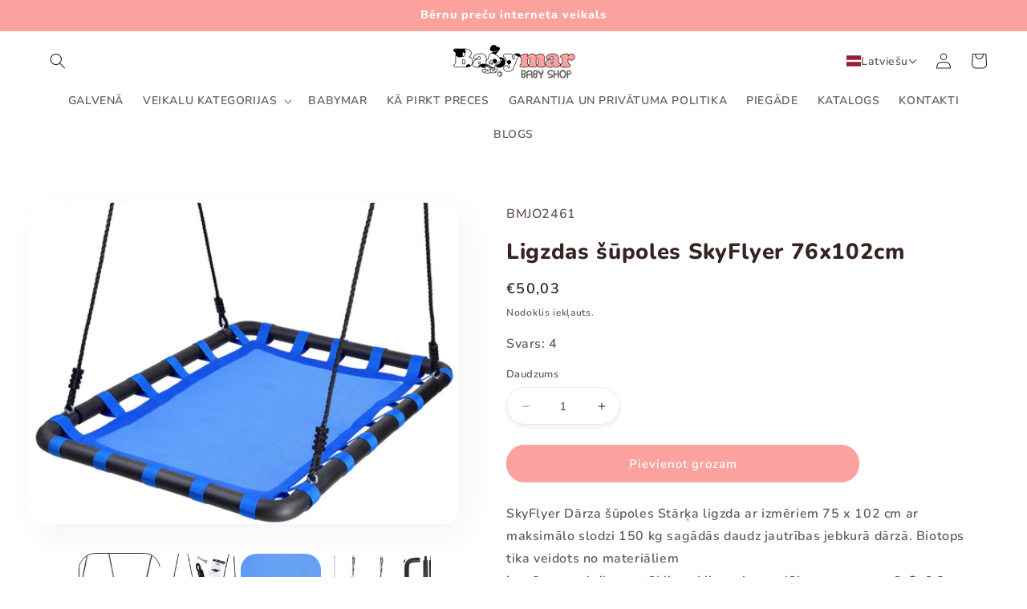

--- FILE ---
content_type: text/html; charset=utf-8
request_url: https://www.babymar.lv/products/ligzdas-supoles-skyflyer-76x102cm
body_size: 43385
content:
<!doctype html>
<html class="no-js" lang="lv">
  <head>
    <meta charset="utf-8">
    <meta http-equiv="X-UA-Compatible" content="IE=edge">
    <meta name="viewport" content="width=device-width,initial-scale=1">
    <meta name="theme-color" content="">
    <link rel="canonical" href="https://www.babymar.lv/products/ligzdas-supoles-skyflyer-76x102cm">
    <link rel="preconnect" href="https://cdn.shopify.com" crossorigin><link rel="icon" type="image/png" href="//www.babymar.lv/cdn/shop/files/Favicon-babymar.png?crop=center&height=32&v=1683469406&width=32"><script>
var ShopifyChat = window.ShopifyChat || {}; 
ShopifyChat.ready = function() { 
    ShopifyChat.config({
        openOnLoad:true
    });
}
</script><link rel="preconnect" href="https://fonts.shopifycdn.com" crossorigin><title>
      Ligzdas šūpoles SkyFlyer 76x102cm
 &ndash; babymar.lv</title>

    
      <meta name="description" content="SkyFlyer Dārza šūpoles Stārķa ligzda ar izmēriem 75 x 102 cm ar maksimālo slodzi 150 kg sagādās daudz jautrības jebkurā dārzā. Biotops tika veidots no materiāliemizturīgs pret laika apstākļiem. Virves ir regulējamas augstumā. Spēcīgs rāmis, kas pārklāts ar maigām putām, ar bieziem virvju pinumiem ir piemērots bērniem u">
    

    

<meta property="og:site_name" content="babymar.lv">
<meta property="og:url" content="https://www.babymar.lv/products/ligzdas-supoles-skyflyer-76x102cm">
<meta property="og:title" content="Ligzdas šūpoles SkyFlyer 76x102cm">
<meta property="og:type" content="product">
<meta property="og:description" content="SkyFlyer Dārza šūpoles Stārķa ligzda ar izmēriem 75 x 102 cm ar maksimālo slodzi 150 kg sagādās daudz jautrības jebkurā dārzā. Biotops tika veidots no materiāliemizturīgs pret laika apstākļiem. Virves ir regulējamas augstumā. Spēcīgs rāmis, kas pārklāts ar maigām putām, ar bieziem virvju pinumiem ir piemērots bērniem u"><meta property="og:image" content="http://www.babymar.lv/cdn/shop/files/eng_pl_SkyFlyer-Nest-Swing-76x102cm-SP0659-16407_1.jpg?v=1684920310">
  <meta property="og:image:secure_url" content="https://www.babymar.lv/cdn/shop/files/eng_pl_SkyFlyer-Nest-Swing-76x102cm-SP0659-16407_1.jpg?v=1684920310">
  <meta property="og:image:width" content="1000">
  <meta property="og:image:height" content="750"><meta property="og:price:amount" content="50,03">
  <meta property="og:price:currency" content="EUR"><meta name="twitter:card" content="summary_large_image">
<meta name="twitter:title" content="Ligzdas šūpoles SkyFlyer 76x102cm">
<meta name="twitter:description" content="SkyFlyer Dārza šūpoles Stārķa ligzda ar izmēriem 75 x 102 cm ar maksimālo slodzi 150 kg sagādās daudz jautrības jebkurā dārzā. Biotops tika veidots no materiāliemizturīgs pret laika apstākļiem. Virves ir regulējamas augstumā. Spēcīgs rāmis, kas pārklāts ar maigām putām, ar bieziem virvju pinumiem ir piemērots bērniem u">


    <script src="//www.babymar.lv/cdn/shop/t/2/assets/constants.js?v=95358004781563950421683465736" defer="defer"></script>
    <script src="//www.babymar.lv/cdn/shop/t/2/assets/pubsub.js?v=2921868252632587581683465736" defer="defer"></script>
    <script src="//www.babymar.lv/cdn/shop/t/2/assets/global.js?v=127210358271191040921683465736" defer="defer"></script>
    <script>window.performance && window.performance.mark && window.performance.mark('shopify.content_for_header.start');</script><meta id="shopify-digital-wallet" name="shopify-digital-wallet" content="/75469160737/digital_wallets/dialog">
<link rel="alternate" hreflang="x-default" href="https://www.babymar.lv/products/ligzdas-supoles-skyflyer-76x102cm">
<link rel="alternate" hreflang="lv" href="https://www.babymar.lv/products/ligzdas-supoles-skyflyer-76x102cm">
<link rel="alternate" hreflang="ru" href="https://www.babymar.lv/ru/products/ligzdas-supoles-skyflyer-76x102cm">
<link rel="alternate" hreflang="en" href="https://www.babymar.lv/en/products/ligzdas-supoles-skyflyer-76x102cm">
<link rel="alternate" type="application/json+oembed" href="https://www.babymar.lv/products/ligzdas-supoles-skyflyer-76x102cm.oembed">
<script async="async" src="/checkouts/internal/preloads.js?locale=lv-LV"></script>
<script id="shopify-features" type="application/json">{"accessToken":"b3c228b74b4e47d8a4e0b68cba8e0ed1","betas":["rich-media-storefront-analytics"],"domain":"www.babymar.lv","predictiveSearch":true,"shopId":75469160737,"locale":"en"}</script>
<script>var Shopify = Shopify || {};
Shopify.shop = "babymar-lv.myshopify.com";
Shopify.locale = "lv";
Shopify.currency = {"active":"EUR","rate":"1.0"};
Shopify.country = "LV";
Shopify.theme = {"name":"Babymar.lv","id":149145223457,"schema_name":"Refresh","schema_version":"9.0.0","theme_store_id":1567,"role":"main"};
Shopify.theme.handle = "null";
Shopify.theme.style = {"id":null,"handle":null};
Shopify.cdnHost = "www.babymar.lv/cdn";
Shopify.routes = Shopify.routes || {};
Shopify.routes.root = "/";</script>
<script type="module">!function(o){(o.Shopify=o.Shopify||{}).modules=!0}(window);</script>
<script>!function(o){function n(){var o=[];function n(){o.push(Array.prototype.slice.apply(arguments))}return n.q=o,n}var t=o.Shopify=o.Shopify||{};t.loadFeatures=n(),t.autoloadFeatures=n()}(window);</script>
<script id="shop-js-analytics" type="application/json">{"pageType":"product"}</script>
<script defer="defer" async type="module" src="//www.babymar.lv/cdn/shopifycloud/shop-js/modules/v2/client.init-shop-cart-sync_BT-GjEfc.en.esm.js"></script>
<script defer="defer" async type="module" src="//www.babymar.lv/cdn/shopifycloud/shop-js/modules/v2/chunk.common_D58fp_Oc.esm.js"></script>
<script defer="defer" async type="module" src="//www.babymar.lv/cdn/shopifycloud/shop-js/modules/v2/chunk.modal_xMitdFEc.esm.js"></script>
<script type="module">
  await import("//www.babymar.lv/cdn/shopifycloud/shop-js/modules/v2/client.init-shop-cart-sync_BT-GjEfc.en.esm.js");
await import("//www.babymar.lv/cdn/shopifycloud/shop-js/modules/v2/chunk.common_D58fp_Oc.esm.js");
await import("//www.babymar.lv/cdn/shopifycloud/shop-js/modules/v2/chunk.modal_xMitdFEc.esm.js");

  window.Shopify.SignInWithShop?.initShopCartSync?.({"fedCMEnabled":true,"windoidEnabled":true});

</script>
<script>(function() {
  var isLoaded = false;
  function asyncLoad() {
    if (isLoaded) return;
    isLoaded = true;
    var urls = ["https:\/\/cdn.shopify.com\/s\/files\/1\/0033\/3538\/9233\/files\/pushdaddy_a3.js?shop=babymar-lv.myshopify.com","https:\/\/firebasestorage.googleapis.com\/v0\/b\/postupsells.appspot.com\/o\/00000newGlobalScript.js?alt=media\u0026token=f66d38d8-1bea-4cf5-9ea3-3e24f5cdedb2\u0026shop=babymar-lv.myshopify.com"];
    for (var i = 0; i < urls.length; i++) {
      var s = document.createElement('script');
      s.type = 'text/javascript';
      s.async = true;
      s.src = urls[i];
      var x = document.getElementsByTagName('script')[0];
      x.parentNode.insertBefore(s, x);
    }
  };
  if(window.attachEvent) {
    window.attachEvent('onload', asyncLoad);
  } else {
    window.addEventListener('load', asyncLoad, false);
  }
})();</script>
<script id="__st">var __st={"a":75469160737,"offset":-18000,"reqid":"0e16c4ca-9f40-431e-abed-a6f49e1c18a6-1769446478","pageurl":"www.babymar.lv\/products\/ligzdas-supoles-skyflyer-76x102cm","u":"56507d6fc4f0","p":"product","rtyp":"product","rid":8284813721889};</script>
<script>window.ShopifyPaypalV4VisibilityTracking = true;</script>
<script id="captcha-bootstrap">!function(){'use strict';const t='contact',e='account',n='new_comment',o=[[t,t],['blogs',n],['comments',n],[t,'customer']],c=[[e,'customer_login'],[e,'guest_login'],[e,'recover_customer_password'],[e,'create_customer']],r=t=>t.map((([t,e])=>`form[action*='/${t}']:not([data-nocaptcha='true']) input[name='form_type'][value='${e}']`)).join(','),a=t=>()=>t?[...document.querySelectorAll(t)].map((t=>t.form)):[];function s(){const t=[...o],e=r(t);return a(e)}const i='password',u='form_key',d=['recaptcha-v3-token','g-recaptcha-response','h-captcha-response',i],f=()=>{try{return window.sessionStorage}catch{return}},m='__shopify_v',_=t=>t.elements[u];function p(t,e,n=!1){try{const o=window.sessionStorage,c=JSON.parse(o.getItem(e)),{data:r}=function(t){const{data:e,action:n}=t;return t[m]||n?{data:e,action:n}:{data:t,action:n}}(c);for(const[e,n]of Object.entries(r))t.elements[e]&&(t.elements[e].value=n);n&&o.removeItem(e)}catch(o){console.error('form repopulation failed',{error:o})}}const l='form_type',E='cptcha';function T(t){t.dataset[E]=!0}const w=window,h=w.document,L='Shopify',v='ce_forms',y='captcha';let A=!1;((t,e)=>{const n=(g='f06e6c50-85a8-45c8-87d0-21a2b65856fe',I='https://cdn.shopify.com/shopifycloud/storefront-forms-hcaptcha/ce_storefront_forms_captcha_hcaptcha.v1.5.2.iife.js',D={infoText:'Protected by hCaptcha',privacyText:'Privacy',termsText:'Terms'},(t,e,n)=>{const o=w[L][v],c=o.bindForm;if(c)return c(t,g,e,D).then(n);var r;o.q.push([[t,g,e,D],n]),r=I,A||(h.body.append(Object.assign(h.createElement('script'),{id:'captcha-provider',async:!0,src:r})),A=!0)});var g,I,D;w[L]=w[L]||{},w[L][v]=w[L][v]||{},w[L][v].q=[],w[L][y]=w[L][y]||{},w[L][y].protect=function(t,e){n(t,void 0,e),T(t)},Object.freeze(w[L][y]),function(t,e,n,w,h,L){const[v,y,A,g]=function(t,e,n){const i=e?o:[],u=t?c:[],d=[...i,...u],f=r(d),m=r(i),_=r(d.filter((([t,e])=>n.includes(e))));return[a(f),a(m),a(_),s()]}(w,h,L),I=t=>{const e=t.target;return e instanceof HTMLFormElement?e:e&&e.form},D=t=>v().includes(t);t.addEventListener('submit',(t=>{const e=I(t);if(!e)return;const n=D(e)&&!e.dataset.hcaptchaBound&&!e.dataset.recaptchaBound,o=_(e),c=g().includes(e)&&(!o||!o.value);(n||c)&&t.preventDefault(),c&&!n&&(function(t){try{if(!f())return;!function(t){const e=f();if(!e)return;const n=_(t);if(!n)return;const o=n.value;o&&e.removeItem(o)}(t);const e=Array.from(Array(32),(()=>Math.random().toString(36)[2])).join('');!function(t,e){_(t)||t.append(Object.assign(document.createElement('input'),{type:'hidden',name:u})),t.elements[u].value=e}(t,e),function(t,e){const n=f();if(!n)return;const o=[...t.querySelectorAll(`input[type='${i}']`)].map((({name:t})=>t)),c=[...d,...o],r={};for(const[a,s]of new FormData(t).entries())c.includes(a)||(r[a]=s);n.setItem(e,JSON.stringify({[m]:1,action:t.action,data:r}))}(t,e)}catch(e){console.error('failed to persist form',e)}}(e),e.submit())}));const S=(t,e)=>{t&&!t.dataset[E]&&(n(t,e.some((e=>e===t))),T(t))};for(const o of['focusin','change'])t.addEventListener(o,(t=>{const e=I(t);D(e)&&S(e,y())}));const B=e.get('form_key'),M=e.get(l),P=B&&M;t.addEventListener('DOMContentLoaded',(()=>{const t=y();if(P)for(const e of t)e.elements[l].value===M&&p(e,B);[...new Set([...A(),...v().filter((t=>'true'===t.dataset.shopifyCaptcha))])].forEach((e=>S(e,t)))}))}(h,new URLSearchParams(w.location.search),n,t,e,['guest_login'])})(!0,!0)}();</script>
<script integrity="sha256-4kQ18oKyAcykRKYeNunJcIwy7WH5gtpwJnB7kiuLZ1E=" data-source-attribution="shopify.loadfeatures" defer="defer" src="//www.babymar.lv/cdn/shopifycloud/storefront/assets/storefront/load_feature-a0a9edcb.js" crossorigin="anonymous"></script>
<script data-source-attribution="shopify.dynamic_checkout.dynamic.init">var Shopify=Shopify||{};Shopify.PaymentButton=Shopify.PaymentButton||{isStorefrontPortableWallets:!0,init:function(){window.Shopify.PaymentButton.init=function(){};var t=document.createElement("script");t.src="https://www.babymar.lv/cdn/shopifycloud/portable-wallets/latest/portable-wallets.en.js",t.type="module",document.head.appendChild(t)}};
</script>
<script data-source-attribution="shopify.dynamic_checkout.buyer_consent">
  function portableWalletsHideBuyerConsent(e){var t=document.getElementById("shopify-buyer-consent"),n=document.getElementById("shopify-subscription-policy-button");t&&n&&(t.classList.add("hidden"),t.setAttribute("aria-hidden","true"),n.removeEventListener("click",e))}function portableWalletsShowBuyerConsent(e){var t=document.getElementById("shopify-buyer-consent"),n=document.getElementById("shopify-subscription-policy-button");t&&n&&(t.classList.remove("hidden"),t.removeAttribute("aria-hidden"),n.addEventListener("click",e))}window.Shopify?.PaymentButton&&(window.Shopify.PaymentButton.hideBuyerConsent=portableWalletsHideBuyerConsent,window.Shopify.PaymentButton.showBuyerConsent=portableWalletsShowBuyerConsent);
</script>
<script data-source-attribution="shopify.dynamic_checkout.cart.bootstrap">document.addEventListener("DOMContentLoaded",(function(){function t(){return document.querySelector("shopify-accelerated-checkout-cart, shopify-accelerated-checkout")}if(t())Shopify.PaymentButton.init();else{new MutationObserver((function(e,n){t()&&(Shopify.PaymentButton.init(),n.disconnect())})).observe(document.body,{childList:!0,subtree:!0})}}));
</script>
<script id="sections-script" data-sections="header" defer="defer" src="//www.babymar.lv/cdn/shop/t/2/compiled_assets/scripts.js?v=576"></script>
<script>window.performance && window.performance.mark && window.performance.mark('shopify.content_for_header.end');</script>


    <style data-shopify>
      @font-face {
  font-family: Nunito;
  font-weight: 600;
  font-style: normal;
  font-display: swap;
  src: url("//www.babymar.lv/cdn/fonts/nunito/nunito_n6.1a6c50dce2e2b3b0d31e02dbd9146b5064bea503.woff2") format("woff2"),
       url("//www.babymar.lv/cdn/fonts/nunito/nunito_n6.6b124f3eac46044b98c99f2feb057208e260962f.woff") format("woff");
}

      @font-face {
  font-family: Nunito;
  font-weight: 700;
  font-style: normal;
  font-display: swap;
  src: url("//www.babymar.lv/cdn/fonts/nunito/nunito_n7.37cf9b8cf43b3322f7e6e13ad2aad62ab5dc9109.woff2") format("woff2"),
       url("//www.babymar.lv/cdn/fonts/nunito/nunito_n7.45cfcfadc6630011252d54d5f5a2c7c98f60d5de.woff") format("woff");
}

      @font-face {
  font-family: Nunito;
  font-weight: 600;
  font-style: italic;
  font-display: swap;
  src: url("//www.babymar.lv/cdn/fonts/nunito/nunito_i6.79bb6a51553d3b72598bab76aca3c938e7c6ac54.woff2") format("woff2"),
       url("//www.babymar.lv/cdn/fonts/nunito/nunito_i6.9ad010b13940d2fa0d660e3029dd144c52772c10.woff") format("woff");
}

      @font-face {
  font-family: Nunito;
  font-weight: 700;
  font-style: italic;
  font-display: swap;
  src: url("//www.babymar.lv/cdn/fonts/nunito/nunito_i7.3f8ba2027bc9ceb1b1764ecab15bae73f86c4632.woff2") format("woff2"),
       url("//www.babymar.lv/cdn/fonts/nunito/nunito_i7.82bfb5f86ec77ada3c9f660da22064c2e46e1469.woff") format("woff");
}

      @font-face {
  font-family: Nunito;
  font-weight: 800;
  font-style: normal;
  font-display: swap;
  src: url("//www.babymar.lv/cdn/fonts/nunito/nunito_n8.a4faa34563722dcb4bd960ae538c49eb540a565f.woff2") format("woff2"),
       url("//www.babymar.lv/cdn/fonts/nunito/nunito_n8.7b9b4d7a0ef879eb46735a0aecb391013c7f7aeb.woff") format("woff");
}


      :root {
        --font-body-family: Nunito, sans-serif;
        --font-body-style: normal;
        --font-body-weight: 600;
        --font-body-weight-bold: 900;

        --font-heading-family: Nunito, sans-serif;
        --font-heading-style: normal;
        --font-heading-weight: 800;

        --font-body-scale: 1.0;
        --font-heading-scale: 1.1;

        --color-base-text: 54, 34, 33;
        --color-shadow: 54, 34, 33;
        --color-base-background-1: 255, 255, 255;
        --color-base-background-2: 255, 255, 255;
        --color-base-solid-button-labels: 255, 255, 255;
        --color-base-outline-button-labels: 251, 162, 159;
        --color-base-accent-1: 251, 162, 159;
        --color-base-accent-2: 251, 162, 159;
        --payment-terms-background-color: #ffffff;

        --gradient-base-background-1: #ffffff;
        --gradient-base-background-2: #FFFFFF;
        --gradient-base-accent-1: #fba29f;
        --gradient-base-accent-2: #fba29f;

        --media-padding: px;
        --media-border-opacity: 0.05;
        --media-border-width: 0px;
        --media-radius: 20px;
        --media-shadow-opacity: 0.05;
        --media-shadow-horizontal-offset: 10px;
        --media-shadow-vertical-offset: 12px;
        --media-shadow-blur-radius: 40px;
        --media-shadow-visible: 1;

        --page-width: 140rem;
        --page-width-margin: 0rem;

        --product-card-image-padding: 0.0rem;
        --product-card-corner-radius: 1.8rem;
        --product-card-text-alignment: left;
        --product-card-border-width: 0.0rem;
        --product-card-border-opacity: 0.1;
        --product-card-shadow-opacity: 0.1;
        --product-card-shadow-visible: 1;
        --product-card-shadow-horizontal-offset: 1.0rem;
        --product-card-shadow-vertical-offset: 1.0rem;
        --product-card-shadow-blur-radius: 3.0rem;

        --collection-card-image-padding: 0.0rem;
        --collection-card-corner-radius: 1.8rem;
        --collection-card-text-alignment: left;
        --collection-card-border-width: 0.0rem;
        --collection-card-border-opacity: 0.1;
        --collection-card-shadow-opacity: 0.1;
        --collection-card-shadow-visible: 1;
        --collection-card-shadow-horizontal-offset: 1.0rem;
        --collection-card-shadow-vertical-offset: 1.0rem;
        --collection-card-shadow-blur-radius: 2.0rem;

        --blog-card-image-padding: 0.0rem;
        --blog-card-corner-radius: 1.8rem;
        --blog-card-text-alignment: left;
        --blog-card-border-width: 0.1rem;
        --blog-card-border-opacity: 0.2;
        --blog-card-shadow-opacity: 0.1;
        --blog-card-shadow-visible: 1;
        --blog-card-shadow-horizontal-offset: 1.0rem;
        --blog-card-shadow-vertical-offset: 1.0rem;
        --blog-card-shadow-blur-radius: 3.0rem;

        --badge-corner-radius: 4.0rem;

        --popup-border-width: 1px;
        --popup-border-opacity: 0.1;
        --popup-corner-radius: 18px;
        --popup-shadow-opacity: 0.05;
        --popup-shadow-horizontal-offset: 10px;
        --popup-shadow-vertical-offset: 12px;
        --popup-shadow-blur-radius: 20px;

        --drawer-border-width: 1px;
        --drawer-border-opacity: 0.1;
        --drawer-shadow-opacity: 0.1;
        --drawer-shadow-horizontal-offset: 10px;
        --drawer-shadow-vertical-offset: 12px;
        --drawer-shadow-blur-radius: 40px;

        --spacing-sections-desktop: 0px;
        --spacing-sections-mobile: 0px;

        --grid-desktop-vertical-spacing: 28px;
        --grid-desktop-horizontal-spacing: 28px;
        --grid-mobile-vertical-spacing: 14px;
        --grid-mobile-horizontal-spacing: 14px;

        --text-boxes-border-opacity: 0.05;
        --text-boxes-border-width: 1px;
        --text-boxes-radius: 20px;
        --text-boxes-shadow-opacity: 0.1;
        --text-boxes-shadow-visible: 1;
        --text-boxes-shadow-horizontal-offset: 10px;
        --text-boxes-shadow-vertical-offset: 10px;
        --text-boxes-shadow-blur-radius: 40px;

        --buttons-radius: 40px;
        --buttons-radius-outset: 41px;
        --buttons-border-width: 1px;
        --buttons-border-opacity: 1.0;
        --buttons-shadow-opacity: 0.0;
        --buttons-shadow-visible: 0;
        --buttons-shadow-horizontal-offset: 0px;
        --buttons-shadow-vertical-offset: 4px;
        --buttons-shadow-blur-radius: 5px;
        --buttons-border-offset: 0.3px;

        --inputs-radius: 26px;
        --inputs-border-width: 1px;
        --inputs-border-opacity: 0.1;
        --inputs-shadow-opacity: 0.05;
        --inputs-shadow-horizontal-offset: 0px;
        --inputs-margin-offset: 4px;
        --inputs-shadow-vertical-offset: 4px;
        --inputs-shadow-blur-radius: 5px;
        --inputs-radius-outset: 27px;

        --variant-pills-radius: 40px;
        --variant-pills-border-width: 0px;
        --variant-pills-border-opacity: 0.1;
        --variant-pills-shadow-opacity: 0.2;
        --variant-pills-shadow-horizontal-offset: 0px;
        --variant-pills-shadow-vertical-offset: 4px;
        --variant-pills-shadow-blur-radius: 5px;
      }

      *,
      *::before,
      *::after {
        box-sizing: inherit;
      }

      html {
        box-sizing: border-box;
        font-size: calc(var(--font-body-scale) * 62.5%);
        height: 100%;
      }

      body {
        display: grid;
        grid-template-rows: auto auto 1fr auto;
        grid-template-columns: 100%;
        min-height: 100%;
        margin: 0;
        font-size: 1.5rem;
        letter-spacing: 0.06rem;
        line-height: calc(1 + 0.8 / var(--font-body-scale));
        font-family: var(--font-body-family);
        font-style: var(--font-body-style);
        font-weight: var(--font-body-weight);
      }

      @media screen and (min-width: 750px) {
        body {
          font-size: 1.6rem;
        }
      }
    </style>

    <link href="//www.babymar.lv/cdn/shop/t/2/assets/base.css?v=95272060579874938781685544532" rel="stylesheet" type="text/css" media="all" />
<link rel="preload" as="font" href="//www.babymar.lv/cdn/fonts/nunito/nunito_n6.1a6c50dce2e2b3b0d31e02dbd9146b5064bea503.woff2" type="font/woff2" crossorigin><link rel="preload" as="font" href="//www.babymar.lv/cdn/fonts/nunito/nunito_n8.a4faa34563722dcb4bd960ae538c49eb540a565f.woff2" type="font/woff2" crossorigin><link rel="stylesheet" href="//www.babymar.lv/cdn/shop/t/2/assets/component-predictive-search.css?v=85913294783299393391683465736" media="print" onload="this.media='all'"><script>document.documentElement.className = document.documentElement.className.replace('no-js', 'js');
    if (Shopify.designMode) {
      document.documentElement.classList.add('shopify-design-mode');
    }
    </script>
  <!-- BEGIN app block: shopify://apps/t-lab-ai-language-translate/blocks/language_switcher/b5b83690-efd4-434d-8c6a-a5cef4019faf --><!-- BEGIN app snippet: switcher_styling -->

<link href="//cdn.shopify.com/extensions/019bb762-7264-7b99-8d86-32684349d784/content-translation-297/assets/advanced-switcher.css" rel="stylesheet" type="text/css" media="all" />

<style>
  .tl-switcher-container.tl-custom-position {
    border-width: 1px;
    border-style: solid;
    border-color: #000000;
    background-color: #ffffff;
  }

  .tl-custom-position.top-right {
    top: 55px;
    right: 20px;
    bottom: auto;
    left: auto;
  }

  .tl-custom-position.top-left {
    top: 55px;
    right: auto;
    bottom: auto;
    left: 20px;
  }

  .tl-custom-position.bottom-left {
    position: fixed;
    top: auto;
    right: auto;
    bottom: 20px;
    left: 20px;
  }

  .tl-custom-position.bottom-right {
    position: fixed;
    top: auto;
    right: 20px;
    bottom: 20px;
    left: auto;
  }

  .tl-custom-position > div {
    font-size: 14px;
    color: #5c5c5c;
  }

  .tl-custom-position .tl-label {
    color: #5c5c5c;
  }

  .tl-dropdown,
  .tl-overlay,
  .tl-options {
    display: none;
  }

  .tl-dropdown.bottom-right,
  .tl-dropdown.bottom-left {
    bottom: 100%;
    top: auto;
  }

  .tl-dropdown.top-right,
  .tl-dropdown.bottom-right {
    right: 0;
    left: auto;
  }

  .tl-options.bottom-right,
  .tl-options.bottom-left {
    bottom: 100%;
    top: auto;
  }

  .tl-options.top-right,
  .tl-options.bottom-right {
    right: 0;
    left: auto;
  }

  div:not(.tl-inner) > .tl-switcher .tl-select,
  div.tl-selections {
    border-width: 0px;
  }

  

  
  @media screen and (max-width: 749px) {
.tl-switcher-container, .desktop {
    display: none;
    align-items: center;
}
}
  
</style>
<!-- END app snippet -->

<script type="text/template" id="tl-switcher-template">
  <div class="tl-switcher-container hidden ">
    
        <!-- BEGIN app snippet: language_form --><div class="tl-switcher tl-language"><form method="post" action="/localization" id="localization_form" accept-charset="UTF-8" class="shopify-localization-form" enctype="multipart/form-data"><input type="hidden" name="form_type" value="localization" /><input type="hidden" name="utf8" value="✓" /><input type="hidden" name="_method" value="put" /><input type="hidden" name="return_to" value="/products/ligzdas-supoles-skyflyer-76x102cm" />
    <div class="tl-select">
      
          <img
            class="tl-flag"
            loading="lazy"
            width="20"
            height="18"
            alt="Language switcher country flag for latviešu"
            src="https://cdn.shopify.com/extensions/019bb762-7264-7b99-8d86-32684349d784/content-translation-297/assets/lv.svg"
          >
            <span class="tl-label tl-name">latviešu</span>
      
    </div>
    <ul class="tl-options " role="list">
      
          <li
            class="tl-option active"
            data-value="lv"
          >
              <img
                class="tl-flag"
                loading="lazy"
                width="20"
                height="18"
                alt="Language dropdown option country flag for latviešu"
                src="https://cdn.shopify.com/extensions/019bb762-7264-7b99-8d86-32684349d784/content-translation-297/assets/lv.svg"
              >
                <span class="tl-label tl-name" for="latviešu">latviešu</span>
          </li>
          <li
            class="tl-option "
            data-value="ru"
          >
              <img
                class="tl-flag"
                loading="lazy"
                width="20"
                height="18"
                alt="Language dropdown option country flag for русский"
                src="https://cdn.shopify.com/extensions/019bb762-7264-7b99-8d86-32684349d784/content-translation-297/assets/ru.svg"
              >
                <span class="tl-label tl-name" for="русский">русский</span>
          </li>
          <li
            class="tl-option "
            data-value="en"
          >
              <img
                class="tl-flag"
                loading="lazy"
                width="20"
                height="18"
                alt="Language dropdown option country flag for English"
                src="https://cdn.shopify.com/extensions/019bb762-7264-7b99-8d86-32684349d784/content-translation-297/assets/gb.svg"
              >
                <span class="tl-label tl-name" for="English">English</span>
          </li>
      
    </ul>
    <input type="hidden" name="country_code" value="LV">
    <input type="hidden" name="language_code" value="lv"></form>
</div>
<!-- END app snippet -->

      
    <!-- BEGIN app snippet: language_form2 --><div class="tl-languages-unwrap" style="display: none;"><form method="post" action="/localization" id="localization_form" accept-charset="UTF-8" class="shopify-localization-form" enctype="multipart/form-data"><input type="hidden" name="form_type" value="localization" /><input type="hidden" name="utf8" value="✓" /><input type="hidden" name="_method" value="put" /><input type="hidden" name="return_to" value="/products/ligzdas-supoles-skyflyer-76x102cm" />
    <ul class="tl-options" role="list">
      
          <li
            class="tl-option active"
            data-value="lv"
          >
                <span class="tl-label tl-name" for="latviešu">latviešu</span>
          </li>
          <li
            class="tl-option "
            data-value="ru"
          >
                <span class="tl-label tl-name" for="русский">русский</span>
          </li>
          <li
            class="tl-option "
            data-value="en"
          >
                <span class="tl-label tl-name" for="English">English</span>
          </li>
      
    </ul>
    <input type="hidden" name="country_code" value="LV">
    <input type="hidden" name="language_code" value="lv"></form>
</div>
<!-- END app snippet -->
  </div>
</script>

<!-- BEGIN app snippet: switcher_init_script --><script>
  "use strict";
  (()=>{let s="tlSwitcherReady",l="hidden";function c(i,r,t=0){var e=i.map(function(e){return document.querySelector(e)});if(e.every(function(e){return!!e}))r(e);else{let e=new MutationObserver(function(e,t){var n=i.map(function(e){return document.querySelector(e)});n.every(function(e){return!!e})&&(t.disconnect(),r(n))});e.observe(document.documentElement,{childList:!0,subtree:!0}),0<t&&setTimeout(function(){e.disconnect()},t)}}let a=function(c,a){return function(t){var n=t[0],i=t[1];if(n&&i){var r=n.cloneNode(!0);let e=!1;switch(a){case"before":var o=i.parentElement;o&&(o.insertBefore(r,i),e=!0);break;case"after":o=i.parentElement;o&&(o.insertBefore(r,i.nextSibling),e=!0);break;case"in-element-prepend":o=i.firstChild;i.insertBefore(r,o),e=!0;break;case"in-element":i.appendChild(r),e=!0}e&&(r instanceof HTMLElement&&(r.classList.add(c),r.classList.remove(l)),t=new CustomEvent(s,{detail:{switcherElement:r}}),document.dispatchEvent(t))}}};function r(e){switch(e.switcherPosition){case"header":t=e.switcherPrototypeSelector,i=e.headerRelativePosition,r=e.mobileRefElement,o=e.mobileRelativePosition,(n=e.headerRefElement)&&n.split(",").map(e=>e.trim()).filter(Boolean).forEach(e=>{c([t,e],a("desktop",i),3e3)}),r&&r.split(",").map(e=>e.trim()).filter(Boolean).forEach(e=>{c([t,e],a("mobile",o))});break;case"custom":n=e.switcherPrototypeSelector,(n=document.querySelector(n))&&(n.classList.add("tl-custom-position"),n.classList.remove(l),n=new CustomEvent(s,{detail:{switcherElement:n}}),document.dispatchEvent(n))}var t,n,i,r,o}void 0===window.TranslationLab&&(window.TranslationLab={}),window.TranslationLab.Switcher={configure:function(i){c(["body"],e=>{var t,n=document.getElementById("tl-switcher-template");n&&((t=document.createElement("div")).innerHTML=n.innerHTML,n=t.querySelector(".tl-switcher-container"))&&(t=n.cloneNode(!0),e[0])&&e[0].appendChild(t),r(i)})}}})();
</script><!-- END app snippet -->

<script>
  (function () {

    var enabledShopCurrenciesJson = '[{"name":"Euro","iso_code":"EUR","symbol":"€"}]';
    var availableCountriesJson = '[{"name":"Igaunija","iso_code":"EE","currency_code":"EUR"},{"name":"Latvija","iso_code":"LV","currency_code":"EUR"},{"name":"Lietuva","iso_code":"LT","currency_code":"EUR"}]';

    if (typeof window.TranslationLab === 'undefined') {
      window.TranslationLab = {};
    }

    window.TranslationLab.CurrencySettings = {
      themeMoneyFormat: "€{{amount_with_comma_separator}}",
      themeMoneyWithCurrencyFormat: "€{{amount_with_comma_separator}} EUR",
      format: 'money_with_currency_format',
      isRtl: false
    };

    window.TranslationLab.switcherSettings = {
      switcherMode: 'language',
      labelType: 'language-name',
      showFlags: true,
      useSwitcherIcon: false,
      imgFileTemplate: 'https://cdn.shopify.com/extensions/019bb762-7264-7b99-8d86-32684349d784/content-translation-297/assets/[country-code].svg',

      isModal: false,

      currencyFormatClass: 'span.money, span.tlab-currency-format, .price-item, .price, .price-sale, .price-compare, .product__price, .product__price--sale, .product__price--old, .jsPrice',
      shopCurrencyCode: "EUR" || "EUR",

      langCurrencies: null,

      currentLocale: 'lv',
      languageList: JSON.parse("[{\r\n\"name\": \"latviešu\",\r\n\"endonym_name\": \"latviešu\",\r\n\"iso_code\": \"lv\",\r\n\"display_code\": \"lv\",\r\n\"primary\": true,\"flag\": \"https:\/\/cdn.shopify.com\/extensions\/019bb762-7264-7b99-8d86-32684349d784\/content-translation-297\/assets\/lv.svg\",\r\n\"region\": null,\r\n\"regions\": null,\r\n\"root_url\": \"\\\/\"\r\n},{\r\n\"name\": \"krievu\",\r\n\"endonym_name\": \"русский\",\r\n\"iso_code\": \"ru\",\r\n\"display_code\": \"ru\",\r\n\"primary\": false,\"flag\": \"https:\/\/cdn.shopify.com\/extensions\/019bb762-7264-7b99-8d86-32684349d784\/content-translation-297\/assets\/ru.svg\",\r\n\"region\": null,\r\n\"regions\": null,\r\n\"root_url\": \"\\\/ru\"\r\n},{\r\n\"name\": \"angļu\",\r\n\"endonym_name\": \"English\",\r\n\"iso_code\": \"en\",\r\n\"display_code\": \"en\",\r\n\"primary\": false,\"flag\": \"https:\/\/cdn.shopify.com\/extensions\/019bb762-7264-7b99-8d86-32684349d784\/content-translation-297\/assets\/gb.svg\",\r\n\"region\": null,\r\n\"regions\": null,\r\n\"root_url\": \"\\\/en\"\r\n}]"),

      currentCountry: 'LV',
      availableCountries: JSON.parse(availableCountriesJson),

      enabledShopCurrencies: JSON.parse(enabledShopCurrenciesJson),

      addNoRedirect: false,
      addLanguageCode: false,
    };

    function getShopifyThemeName() {
      if (window.Shopify && window.Shopify.theme && window.Shopify.theme.name) {
        return window.Shopify.theme.name.toLowerCase();
      }
      return null;
    }

    function find(collection, predicate) {
      for (var i = 0; i < collection.length; i++) {
        if (predicate(collection[i])) {
          return collection[i];
        }
      }
      return null;
    }

    function getCurrenciesForLanguage(languageCode, languageCurrencies, defaultCurrencyCode) {
      if (!languageCode || !languageCurrencies) {
        return {
          languageCode: '',
          currencies: [{ code: defaultCurrencyCode }]
        };
      }
      const langCodePart = languageCode.split('-')[0];
      const langCurrencyMapping = find(languageCurrencies, function(x) { return x.languageCode === languageCode || x.languageCode === langCodePart; });
      const defaultCurrenciesForLanguage = {
        languageCode: languageCode,
        currencies: [{ code: defaultCurrencyCode }]
      };
      return langCurrencyMapping ?? defaultCurrenciesForLanguage;
    }

    function findCurrencyForLanguage(langCurrencies, languageCode, currencyCode, defaultCurrencyCode) {
      if (!languageCode) return null
      const langCurrencyMapping = getCurrenciesForLanguage(languageCode, langCurrencies, defaultCurrencyCode);
      if (!currencyCode)  return langCurrencyMapping.currencies[0];
      const currency = find(langCurrencyMapping.currencies, function(currency) { return currency.code === currencyCode; });
      if (!currency) return langCurrencyMapping.currencies[0];
      return currency;
    }

    function getCurrentCurrencyCode(languageCurrencies, language, shopCurrencyCode) {
      const queryParamCurrencyCode = getQueryParam('currency');
      if (queryParamCurrencyCode) {
        window.TranslationLab.currencyCookie.write(queryParamCurrencyCode.toUpperCase());
        deleteQueryParam('currency');
      }

      const savedCurrencyCode = window.TranslationLab.currencyCookie.read() ?? null;
      const currencyForCurrentLanguage = findCurrencyForLanguage(languageCurrencies, language.iso_code, savedCurrencyCode, shopCurrencyCode);
      return currencyForCurrentLanguage ? currencyForCurrentLanguage.code : shopCurrencyCode;
    }

    function getQueryParam(param) {
      const queryString = window.location.search;
      const urlParams = new URLSearchParams(queryString);
      const paramValue = urlParams.get(param);
      return paramValue;
    }

    function deleteQueryParam(param) {
      const url = new URL(window.location.href);
      url.searchParams.delete(param);
      window.history.replaceState({}, '', url.toString());
    }

    window.TranslationLab.currencyCookie = {
        name: 'translation-lab-currency',
        write: function (currency) {
            window.localStorage.setItem(this.name, currency);
        },
        read: function () {
            return window.localStorage.getItem(this.name);
        },
        destroy: function () {
            window.localStorage.removeItem(this.name);
        }
    }

    window.TranslationLab.currencyService = {
      getCurrenciesForLanguage: getCurrenciesForLanguage,
      findCurrencyForLanguage: findCurrencyForLanguage,
      getCurrentCurrencyCode: getCurrentCurrencyCode
    }

    var switcherOptions = {
      shopifyThemeName: getShopifyThemeName(),
      switcherPrototypeSelector: '.tl-switcher-container.hidden',
      switcherPosition: 'header',
      headerRefElement: '.header__icons',
      headerRelativePosition: 'in-element-prepend',
      mobileRefElement: '.menu-drawer__utility-links',
      mobileRelativePosition: 'before',
    };

    window.TranslationLab.Switcher.configure(switcherOptions);

  })();
</script>



<script defer="defer" src="https://cdn.shopify.com/extensions/019bb762-7264-7b99-8d86-32684349d784/content-translation-297/assets/advanced-switcher.js" type="text/javascript"></script>


<!-- END app block --><!-- BEGIN app block: shopify://apps/judge-me-reviews/blocks/judgeme_core/61ccd3b1-a9f2-4160-9fe9-4fec8413e5d8 --><!-- Start of Judge.me Core -->






<link rel="dns-prefetch" href="https://cdnwidget.judge.me">
<link rel="dns-prefetch" href="https://cdn.judge.me">
<link rel="dns-prefetch" href="https://cdn1.judge.me">
<link rel="dns-prefetch" href="https://api.judge.me">

<script data-cfasync='false' class='jdgm-settings-script'>window.jdgmSettings={"pagination":5,"disable_web_reviews":false,"badge_no_review_text":"Nav atsauksmju","badge_n_reviews_text":"{{ n }} atsauksme/atsauksmes","badge_star_color":"#ffb102","hide_badge_preview_if_no_reviews":true,"badge_hide_text":false,"enforce_center_preview_badge":false,"widget_title":"Klientu atsauksmes","widget_open_form_text":"Rakstīt atsauksmi","widget_close_form_text":"Atcelt atsauksmi","widget_refresh_page_text":"Atsvaidzināt lapu","widget_summary_text":"Balstoties uz {{ number_of_reviews }} atsauksmi/atsauksmēm","widget_no_review_text":"Esiet pirmais, kas uzraksta atsauksmi","widget_name_field_text":"Attēlojamais vārds","widget_verified_name_field_text":"Pārbaudīts vārds (publisks)","widget_name_placeholder_text":"Attēlojamais vārds","widget_required_field_error_text":"Šis lauks ir obligāts.","widget_email_field_text":"E-pasta adrese","widget_verified_email_field_text":"Pārbaudīts e-pasts (privāts, nevar rediģēt)","widget_email_placeholder_text":"Jūsu e-pasta adrese","widget_email_field_error_text":"Lūdzu, ievadiet derīgu e-pasta adresi.","widget_rating_field_text":"Vērtējums","widget_review_title_field_text":"Atsauksmes nosaukums","widget_review_title_placeholder_text":"Dodiet savai atsauksmei nosaukumu","widget_review_body_field_text":"Atsauksmes saturs","widget_review_body_placeholder_text":"Sāciet rakstīt šeit...","widget_pictures_field_text":"Attēls/Video (neobligāti)","widget_submit_review_text":"Iesniegt atsauksmi","widget_submit_verified_review_text":"Iesniegt pārbaudītu atsauksmi","widget_submit_success_msg_with_auto_publish":"Paldies! Lūdzu, atsvaidziniet lapu pēc dažiem mirkļiem, lai redzētu savu atsauksmi. Jūs varat noņemt vai rediģēt savu atsauksmi, pierakstoties \u003ca href='https://judge.me/login' target='_blank' rel='nofollow noopener'\u003eJudge.me\u003c/a\u003e","widget_submit_success_msg_no_auto_publish":"Paldies! Jūsu atsauksme tiks publicēta, tiklīdz to apstiprinās veikala administrators. Jūs varat noņemt vai rediģēt savu atsauksmi, pierakstoties \u003ca href='https://judge.me/login' target='_blank' rel='nofollow noopener'\u003eJudge.me\u003c/a\u003e","widget_show_default_reviews_out_of_total_text":"Rāda {{ n_reviews_shown }} no {{ n_reviews }} atsauksmēm.","widget_show_all_link_text":"Rādīt visas","widget_show_less_link_text":"Rādīt mazāk","widget_author_said_text":"{{ reviewer_name }} teica:","widget_days_text":"pirms {{ n }} dienām","widget_weeks_text":"pirms {{ n }} nedēļas/nedēļām","widget_months_text":"pirms {{ n }} mēneša/mēnešiem","widget_years_text":"pirms {{ n }} gada/gadiem","widget_yesterday_text":"Vakar","widget_today_text":"Šodien","widget_replied_text":"\u003e\u003e {{ shop_name }} atbildēja:","widget_read_more_text":"Lasīt vairāk","widget_reviewer_name_as_initial":"","widget_rating_filter_color":"#fbcd0a","widget_rating_filter_see_all_text":"Skatīt visas atsauksmes","widget_sorting_most_recent_text":"Jaunākās","widget_sorting_highest_rating_text":"Augstākais vērtējums","widget_sorting_lowest_rating_text":"Zemākais vērtējums","widget_sorting_with_pictures_text":"Tikai attēli","widget_sorting_most_helpful_text":"Visnoderīgākās","widget_open_question_form_text":"Uzdot jautājumu","widget_reviews_subtab_text":"Atsauksmes","widget_questions_subtab_text":"Jautājumi","widget_question_label_text":"Jautājums","widget_answer_label_text":"Atbilde","widget_question_placeholder_text":"Rakstiet savu jautājumu šeit","widget_submit_question_text":"Iesniegt jautājumu","widget_question_submit_success_text":"Paldies par jūsu jautājumu! Mēs jūs informēsim, tiklīdz uz to būs atbildēts.","widget_star_color":"#ffb102","verified_badge_text":"Pārbaudīts","verified_badge_bg_color":"","verified_badge_text_color":"","verified_badge_placement":"left-of-reviewer-name","widget_review_max_height":"","widget_hide_border":false,"widget_social_share":false,"widget_thumb":false,"widget_review_location_show":false,"widget_location_format":"","all_reviews_include_out_of_store_products":true,"all_reviews_out_of_store_text":"(ārpus veikala)","all_reviews_pagination":100,"all_reviews_product_name_prefix_text":"par","enable_review_pictures":true,"enable_question_anwser":false,"widget_theme":"default","review_date_format":"mm/dd/yyyy","default_sort_method":"most-recent","widget_product_reviews_subtab_text":"Produktu atsauksmes","widget_shop_reviews_subtab_text":"Veikala atsauksmes","widget_other_products_reviews_text":"Citu produktu atsauksmes","widget_store_reviews_subtab_text":"Veikala atsauksmes","widget_no_store_reviews_text":"Šis veikals vēl netiek atsaukt","widget_web_restriction_product_reviews_text":"Šis produkts vēl netiek atsaukt","widget_no_items_text":"Nav atrasts neviens elements","widget_show_more_text":"Rādīt vairāk","widget_write_a_store_review_text":"Rakstīt veikala atsauksmi","widget_other_languages_heading":"Atsauksmes citās valodās","widget_translate_review_text":"Tulkot atsauksmi uz {{ language }}","widget_translating_review_text":"Tulkojam...","widget_show_original_translation_text":"Rādīt oriģinālu ({{ language }})","widget_translate_review_failed_text":"Atsauksmi nevarēja iztulkot.","widget_translate_review_retry_text":"Mēģināt vēlreiz","widget_translate_review_try_again_later_text":"Mēģiniet vēlāk vēlreiz","show_product_url_for_grouped_product":false,"widget_sorting_pictures_first_text":"Vispirms attēli","show_pictures_on_all_rev_page_mobile":false,"show_pictures_on_all_rev_page_desktop":false,"floating_tab_hide_mobile_install_preference":false,"floating_tab_button_name":"★ Atsauksmes","floating_tab_title":"Ļaujiet klientiem runāt mūsu vārdā","floating_tab_button_color":"","floating_tab_button_background_color":"","floating_tab_url":"","floating_tab_url_enabled":false,"floating_tab_tab_style":"text","all_reviews_text_badge_text":"Klienti novērtē mūs ar {{ shop.metafields.judgeme.all_reviews_rating | round: 1 }}/5, pamatojoties uz {{ shop.metafields.judgeme.all_reviews_count }} atsauksmēm.","all_reviews_text_badge_text_branded_style":"{{ shop.metafields.judgeme.all_reviews_rating | round: 1 }} no 5 zvaigznēm, pamatojoties uz {{ shop.metafields.judgeme.all_reviews_count }} atsauksmēm","is_all_reviews_text_badge_a_link":false,"show_stars_for_all_reviews_text_badge":false,"all_reviews_text_badge_url":"","all_reviews_text_style":"text","all_reviews_text_color_style":"judgeme_brand_color","all_reviews_text_color":"#108474","all_reviews_text_show_jm_brand":true,"featured_carousel_show_header":true,"featured_carousel_title":"Ļaujiet klientiem runāt mūsu vārdā","testimonials_carousel_title":"Klienti mums sako","videos_carousel_title":"Tikras klientu stāstības","cards_carousel_title":"Klienti mums sako","featured_carousel_count_text":"no {{ n }} atsauksmēm","featured_carousel_add_link_to_all_reviews_page":false,"featured_carousel_url":"","featured_carousel_show_images":true,"featured_carousel_autoslide_interval":5,"featured_carousel_arrows_on_the_sides":false,"featured_carousel_height":250,"featured_carousel_width":80,"featured_carousel_image_size":0,"featured_carousel_image_height":250,"featured_carousel_arrow_color":"#eeeeee","verified_count_badge_style":"vintage","verified_count_badge_orientation":"horizontal","verified_count_badge_color_style":"judgeme_brand_color","verified_count_badge_color":"#108474","is_verified_count_badge_a_link":false,"verified_count_badge_url":"","verified_count_badge_show_jm_brand":true,"widget_rating_preset_default":5,"widget_first_sub_tab":"product-reviews","widget_show_histogram":true,"widget_histogram_use_custom_color":false,"widget_pagination_use_custom_color":false,"widget_star_use_custom_color":true,"widget_verified_badge_use_custom_color":false,"widget_write_review_use_custom_color":false,"picture_reminder_submit_button":"Upload Pictures","enable_review_videos":false,"mute_video_by_default":false,"widget_sorting_videos_first_text":"Vispirms video","widget_review_pending_text":"Gaida","featured_carousel_items_for_large_screen":3,"social_share_options_order":"Facebook,Twitter","remove_microdata_snippet":true,"disable_json_ld":false,"enable_json_ld_products":false,"preview_badge_show_question_text":false,"preview_badge_no_question_text":"Nav jautājumu","preview_badge_n_question_text":"{{ number_of_questions }} jautājums/jautājumi","qa_badge_show_icon":false,"qa_badge_position":"same-row","remove_judgeme_branding":false,"widget_add_search_bar":false,"widget_search_bar_placeholder":"Meklēt","widget_sorting_verified_only_text":"Tikai pārbaudītas","featured_carousel_theme":"default","featured_carousel_show_rating":true,"featured_carousel_show_title":true,"featured_carousel_show_body":true,"featured_carousel_show_date":false,"featured_carousel_show_reviewer":true,"featured_carousel_show_product":false,"featured_carousel_header_background_color":"#108474","featured_carousel_header_text_color":"#ffffff","featured_carousel_name_product_separator":"reviewed","featured_carousel_full_star_background":"#108474","featured_carousel_empty_star_background":"#dadada","featured_carousel_vertical_theme_background":"#f9fafb","featured_carousel_verified_badge_enable":true,"featured_carousel_verified_badge_color":"#108474","featured_carousel_border_style":"round","featured_carousel_review_line_length_limit":3,"featured_carousel_more_reviews_button_text":"Lasīt vairāk atsauksmju","featured_carousel_view_product_button_text":"Apskatīt produktu","all_reviews_page_load_reviews_on":"scroll","all_reviews_page_load_more_text":"Ielādēt vairāk atsauksmju","disable_fb_tab_reviews":false,"enable_ajax_cdn_cache":false,"widget_advanced_speed_features":5,"widget_public_name_text":"publiski redzams kā","default_reviewer_name":"John Smith","default_reviewer_name_has_non_latin":true,"widget_reviewer_anonymous":"Anonīms","medals_widget_title":"Judge.me Atsauksmju medaļas","medals_widget_background_color":"#f9fafb","medals_widget_position":"footer_all_pages","medals_widget_border_color":"#f9fafb","medals_widget_verified_text_position":"left","medals_widget_use_monochromatic_version":false,"medals_widget_elements_color":"#108474","show_reviewer_avatar":true,"widget_invalid_yt_video_url_error_text":"Nav YouTube video URL","widget_max_length_field_error_text":"Lūdzu, ievadiet ne vairāk kā {0} rakstzīmes.","widget_show_country_flag":false,"widget_show_collected_via_shop_app":true,"widget_verified_by_shop_badge_style":"light","widget_verified_by_shop_text":"Verificēts ar veikalu","widget_show_photo_gallery":false,"widget_load_with_code_splitting":true,"widget_ugc_install_preference":false,"widget_ugc_title":"Mūsu radīts, jūsu dalīts","widget_ugc_subtitle":"Atzīmējiet mūs, lai jūsu attēls tiktu rādīts mūsu lapā","widget_ugc_arrows_color":"#ffffff","widget_ugc_primary_button_text":"Pirkt tagad","widget_ugc_primary_button_background_color":"#108474","widget_ugc_primary_button_text_color":"#ffffff","widget_ugc_primary_button_border_width":"0","widget_ugc_primary_button_border_style":"none","widget_ugc_primary_button_border_color":"#108474","widget_ugc_primary_button_border_radius":"25","widget_ugc_secondary_button_text":"Ielādēt vairāk","widget_ugc_secondary_button_background_color":"#ffffff","widget_ugc_secondary_button_text_color":"#108474","widget_ugc_secondary_button_border_width":"2","widget_ugc_secondary_button_border_style":"solid","widget_ugc_secondary_button_border_color":"#108474","widget_ugc_secondary_button_border_radius":"25","widget_ugc_reviews_button_text":"Skatīt atsauksmes","widget_ugc_reviews_button_background_color":"#ffffff","widget_ugc_reviews_button_text_color":"#108474","widget_ugc_reviews_button_border_width":"2","widget_ugc_reviews_button_border_style":"solid","widget_ugc_reviews_button_border_color":"#108474","widget_ugc_reviews_button_border_radius":"25","widget_ugc_reviews_button_link_to":"judgeme-reviews-page","widget_ugc_show_post_date":true,"widget_ugc_max_width":"800","widget_rating_metafield_value_type":true,"widget_primary_color":"#fba29f","widget_enable_secondary_color":false,"widget_secondary_color":"#edf5f5","widget_summary_average_rating_text":"{{ average_rating }} no 5","widget_media_grid_title":"Klientu fotoattēli un video","widget_media_grid_see_more_text":"Skatīt vairāk","widget_round_style":false,"widget_show_product_medals":false,"widget_verified_by_judgeme_text":"Verificēts ar Judge.me","widget_show_store_medals":true,"widget_verified_by_judgeme_text_in_store_medals":"Verificēts ar Judge.me","widget_media_field_exceed_quantity_message":"Atvainojiet, mēs varam pieņemt tikai {{ max_media }} vienai atsauksmei.","widget_media_field_exceed_limit_message":"{{ file_name }} ir pārāk liels, lūdzu, izvēlieties {{ media_type }}, kas mazāks par {{ size_limit }}MB.","widget_review_submitted_text":"Atsauksme iesniegta!","widget_question_submitted_text":"Jautājums iesniegts!","widget_close_form_text_question":"Atcelt","widget_write_your_answer_here_text":"Rakstiet savu atbildi šeit","widget_enabled_branded_link":true,"widget_show_collected_by_judgeme":false,"widget_reviewer_name_color":"","widget_write_review_text_color":"","widget_write_review_bg_color":"","widget_collected_by_judgeme_text":"savākts ar Judge.me","widget_pagination_type":"standard","widget_load_more_text":"Ielādēt vairāk","widget_load_more_color":"#108474","widget_full_review_text":"Pilna atsauksme","widget_read_more_reviews_text":"Lasīt vairāk atsauksmju","widget_read_questions_text":"Lasīt jautājumus","widget_questions_and_answers_text":"Jautājumi un atbildes","widget_verified_by_text":"Verificēts ar","widget_verified_text":"Verificēts","widget_number_of_reviews_text":"{{ number_of_reviews }} atsauksmes","widget_back_button_text":"Atpakaļ","widget_next_button_text":"Tālāk","widget_custom_forms_filter_button":"Filtri","custom_forms_style":"vertical","widget_show_review_information":false,"how_reviews_are_collected":"Kā tiek vāktas atsauksmes?","widget_show_review_keywords":false,"widget_gdpr_statement":"Kā mēs izmantojam jūsu datus: Mēs sazināsimies ar jums tikai par jūsu atstāto atsauksmi un tikai ja nepieciešams. Iesniedzot savu atsauksmi, jūs piekrītat Judge.me \u003ca href='https://judge.me/terms' target='_blank' rel='nofollow noopener'\u003enoteikumiem\u003c/a\u003e, \u003ca href='https://judge.me/privacy' target='_blank' rel='nofollow noopener'\u003eprivātuma politikai\u003c/a\u003e un \u003ca href='https://judge.me/content-policy' target='_blank' rel='nofollow noopener'\u003esatura politikai\u003c/a\u003e.","widget_multilingual_sorting_enabled":false,"widget_translate_review_content_enabled":false,"widget_translate_review_content_method":"manual","popup_widget_review_selection":"automatically_with_pictures","popup_widget_round_border_style":true,"popup_widget_show_title":true,"popup_widget_show_body":true,"popup_widget_show_reviewer":false,"popup_widget_show_product":true,"popup_widget_show_pictures":true,"popup_widget_use_review_picture":true,"popup_widget_show_on_home_page":true,"popup_widget_show_on_product_page":true,"popup_widget_show_on_collection_page":true,"popup_widget_show_on_cart_page":true,"popup_widget_position":"bottom_left","popup_widget_first_review_delay":5,"popup_widget_duration":5,"popup_widget_interval":5,"popup_widget_review_count":5,"popup_widget_hide_on_mobile":true,"review_snippet_widget_round_border_style":true,"review_snippet_widget_card_color":"#FFFFFF","review_snippet_widget_slider_arrows_background_color":"#FFFFFF","review_snippet_widget_slider_arrows_color":"#000000","review_snippet_widget_star_color":"#108474","show_product_variant":false,"all_reviews_product_variant_label_text":"Variants: ","widget_show_verified_branding":false,"widget_ai_summary_title":"Klienti saka","widget_ai_summary_disclaimer":"Mākslīgā intelekta darbināts atsauksmju kopsavilkums, pamatojoties uz jaunākajām klientu atsauksmēm","widget_show_ai_summary":false,"widget_show_ai_summary_bg":false,"widget_show_review_title_input":true,"redirect_reviewers_invited_via_email":"review_widget","request_store_review_after_product_review":false,"request_review_other_products_in_order":false,"review_form_color_scheme":"default","review_form_corner_style":"square","review_form_star_color":{},"review_form_text_color":"#333333","review_form_background_color":"#ffffff","review_form_field_background_color":"#fafafa","review_form_button_color":{},"review_form_button_text_color":"#ffffff","review_form_modal_overlay_color":"#000000","review_content_screen_title_text":"Kā jūs novērtējat šo produktu?","review_content_introduction_text":"Mēs būtu priecīgi, ja jūs dalītos ar savu pieredzi.","store_review_form_title_text":"Kā jūs novērtējat šo veikalu?","store_review_form_introduction_text":"Mēs būtu priecīgi, ja jūs dalītos ar savu pieredzi.","show_review_guidance_text":true,"one_star_review_guidance_text":"Slikts","five_star_review_guidance_text":"Labi","customer_information_screen_title_text":"Par jums","customer_information_introduction_text":"Lūdzu, pastāstiet vairāk par sevi.","custom_questions_screen_title_text":"Jūsu pieredze detalizētāk","custom_questions_introduction_text":"Šeit ir daži jautājumi, kas palīdzēs mums labāk izprast jūsu pieredzi.","review_submitted_screen_title_text":"Paldies par jūsu atsauksmi!","review_submitted_screen_thank_you_text":"Mēs to apstrādājam, un drīz tā parādīsies veikalā.","review_submitted_screen_email_verification_text":"Lūdzu, apstipriniet savu e-pastu, noklikšķinot uz tikko nosūtītās saites. Tas palīdz mums saglabāt atsauksmes autentiskas.","review_submitted_request_store_review_text":"Vai vēlaties dalīties ar mums savā iepirkšanās pieredzē?","review_submitted_review_other_products_text":"Vai vēlaties novērtēt šos produktus?","store_review_screen_title_text":"Vai vēlaties dalīties ar savu iepirkšanās pieredzi ar mums?","store_review_introduction_text":"Mēs novērtējam jūsu atsauksmes un izmantojam to, lai uzlabotu. Lūdzu, dalieties ar saviem domām vai ieteikumiem.","reviewer_media_screen_title_picture_text":"Kopīgot attēlu","reviewer_media_introduction_picture_text":"Augšupielādējiet fotoattēlu, lai pamatotu savu atsauksmi.","reviewer_media_screen_title_video_text":"Kopīgot video","reviewer_media_introduction_video_text":"Augšupielādējiet video, lai pamatotu savu atsauksmi.","reviewer_media_screen_title_picture_or_video_text":"Kopīgot attēlu vai video","reviewer_media_introduction_picture_or_video_text":"Augšupielādējiet fotoattēlu vai video, lai pamatotu savu atsauksmi.","reviewer_media_youtube_url_text":"Ielīmējiet savu Youtube URL šeit","advanced_settings_next_step_button_text":"Nākamais","advanced_settings_close_review_button_text":"Aizvērt","modal_write_review_flow":false,"write_review_flow_required_text":"Būtīgs","write_review_flow_privacy_message_text":"Mēs uzskatām jūsu privātumu.","write_review_flow_anonymous_text":"Anonīma atsauksme","write_review_flow_visibility_text":"Tas nebūs redzams citiem klientiem.","write_review_flow_multiple_selection_help_text":"Izvēlieties tik, cik vēlaties","write_review_flow_single_selection_help_text":"Izvēlieties vienu opciju","write_review_flow_required_field_error_text":"Šis lauks ir obligāts","write_review_flow_invalid_email_error_text":"Lūdzu ievadiet derīgu e-pasta adresi","write_review_flow_max_length_error_text":"Maks. {{ max_length }} rakstzīmes.","write_review_flow_media_upload_text":"\u003cb\u003eNoklikšķiniet, lai augšupielādētu\u003c/b\u003e vai velciet un nometiet","write_review_flow_gdpr_statement":"Mēs ar jums sazināsimies tikai par jūsu atsauksmi, ja tas būs nepieciešams. Iesniedzot savu atsauksmi, jūs piekrītat mūsu \u003ca href='https://judge.me/terms' target='_blank' rel='nofollow noopener'\u003enoteikumiem un nosacījumiem\u003c/a\u003e un \u003ca href='https://judge.me/privacy' target='_blank' rel='nofollow noopener'\u003eprivātuma politikai\u003c/a\u003e.","rating_only_reviews_enabled":false,"show_negative_reviews_help_screen":false,"new_review_flow_help_screen_rating_threshold":3,"negative_review_resolution_screen_title_text":"Pastāstiet mums vairāk","negative_review_resolution_text":"Jūsu pieredze mums ir svarīga. Ja jums radās problēmas ar pirkumu, mēs esam šeit, lai palīdzētu. Nevilcinieties sazināties ar mums, mēs labprāt gribētu iegūt iespēju labot lietas.","negative_review_resolution_button_text":"Sazinieties ar mums","negative_review_resolution_proceed_with_review_text":"Atstājiet atsauksmi","negative_review_resolution_subject":"Problēma ar pirkumu no {{ shop_name }}.{{ order_name }}","preview_badge_collection_page_install_status":false,"widget_review_custom_css":"","preview_badge_custom_css":"","preview_badge_stars_count":"5-stars","featured_carousel_custom_css":"","floating_tab_custom_css":"","all_reviews_widget_custom_css":"","medals_widget_custom_css":"","verified_badge_custom_css":"","all_reviews_text_custom_css":"","transparency_badges_collected_via_store_invite":false,"transparency_badges_from_another_provider":false,"transparency_badges_collected_from_store_visitor":false,"transparency_badges_collected_by_verified_review_provider":false,"transparency_badges_earned_reward":false,"transparency_badges_collected_via_store_invite_text":"Atsauksmes iegūtas, izmantojot parduotves ielūguma e-pastu","transparency_badges_from_another_provider_text":"Atsauksmes iegūtas no citu pakalpojumu sniedzēju","transparency_badges_collected_from_store_visitor_text":"Atsauksmes iegūtas no parduotves līdzdalītāja","transparency_badges_written_in_google_text":"Atsauksmes rakstītas Google","transparency_badges_written_in_etsy_text":"Atsauksmes rakstītas Etsy","transparency_badges_written_in_shop_app_text":"Atsauksmes rakstītas Shop App","transparency_badges_earned_reward_text":"Atsauksmes iegūtas par nākotnes pirkumiem","product_review_widget_per_page":10,"widget_store_review_label_text":"Veikala atsauksme","checkout_comment_extension_title_on_product_page":"Customer Comments","checkout_comment_extension_num_latest_comment_show":5,"checkout_comment_extension_format":"name_and_timestamp","checkout_comment_customer_name":"last_initial","checkout_comment_comment_notification":true,"preview_badge_collection_page_install_preference":true,"preview_badge_home_page_install_preference":false,"preview_badge_product_page_install_preference":true,"review_widget_install_preference":"","review_carousel_install_preference":false,"floating_reviews_tab_install_preference":"none","verified_reviews_count_badge_install_preference":false,"all_reviews_text_install_preference":false,"review_widget_best_location":true,"judgeme_medals_install_preference":false,"review_widget_revamp_enabled":false,"review_widget_qna_enabled":false,"review_widget_header_theme":"minimal","review_widget_widget_title_enabled":true,"review_widget_header_text_size":"medium","review_widget_header_text_weight":"regular","review_widget_average_rating_style":"compact","review_widget_bar_chart_enabled":true,"review_widget_bar_chart_type":"numbers","review_widget_bar_chart_style":"standard","review_widget_expanded_media_gallery_enabled":false,"review_widget_reviews_section_theme":"standard","review_widget_image_style":"thumbnails","review_widget_review_image_ratio":"square","review_widget_stars_size":"medium","review_widget_verified_badge":"standard_text","review_widget_review_title_text_size":"medium","review_widget_review_text_size":"medium","review_widget_review_text_length":"medium","review_widget_number_of_columns_desktop":3,"review_widget_carousel_transition_speed":5,"review_widget_custom_questions_answers_display":"always","review_widget_button_text_color":"#FFFFFF","review_widget_text_color":"#000000","review_widget_lighter_text_color":"#7B7B7B","review_widget_corner_styling":"soft","review_widget_review_word_singular":"atsauksme","review_widget_review_word_plural":"atsauksmes","review_widget_voting_label":"Noderīgi?","review_widget_shop_reply_label":"Atbilde no {{ shop_name }}:","review_widget_filters_title":"Filtri","qna_widget_question_word_singular":"Jautājums","qna_widget_question_word_plural":"Jautājumi","qna_widget_answer_reply_label":"Atbilde no {{ answerer_name }}:","qna_content_screen_title_text":"Jautājums par šo produktu","qna_widget_question_required_field_error_text":"Lūdzu, ievadiet savu jautājumu.","qna_widget_flow_gdpr_statement":"Mēs ar jums sazināsimies tikai par jūsu jautājumu, ja tas būs nepieciešams. Iesniedzot savu jautājumu, jūs piekrītat mūsu \u003ca href='https://judge.me/terms' target='_blank' rel='nofollow noopener'\u003enoteikumiem un nosacījumiem\u003c/a\u003e un \u003ca href='https://judge.me/privacy' target='_blank' rel='nofollow noopener'\u003eprivātuma politikai\u003c/a\u003e.","qna_widget_question_submitted_text":"Paldies par jūsu jautājumu!","qna_widget_close_form_text_question":"Aizvērt","qna_widget_question_submit_success_text":"Susisieksim ar jums per e-pastu, kad atbildēsim uz jūsu jautājumu.","all_reviews_widget_v2025_enabled":false,"all_reviews_widget_v2025_header_theme":"default","all_reviews_widget_v2025_widget_title_enabled":true,"all_reviews_widget_v2025_header_text_size":"medium","all_reviews_widget_v2025_header_text_weight":"regular","all_reviews_widget_v2025_average_rating_style":"compact","all_reviews_widget_v2025_bar_chart_enabled":true,"all_reviews_widget_v2025_bar_chart_type":"numbers","all_reviews_widget_v2025_bar_chart_style":"standard","all_reviews_widget_v2025_expanded_media_gallery_enabled":false,"all_reviews_widget_v2025_show_store_medals":true,"all_reviews_widget_v2025_show_photo_gallery":true,"all_reviews_widget_v2025_show_review_keywords":false,"all_reviews_widget_v2025_show_ai_summary":false,"all_reviews_widget_v2025_show_ai_summary_bg":false,"all_reviews_widget_v2025_add_search_bar":false,"all_reviews_widget_v2025_default_sort_method":"most-recent","all_reviews_widget_v2025_reviews_per_page":10,"all_reviews_widget_v2025_reviews_section_theme":"default","all_reviews_widget_v2025_image_style":"thumbnails","all_reviews_widget_v2025_review_image_ratio":"square","all_reviews_widget_v2025_stars_size":"medium","all_reviews_widget_v2025_verified_badge":"bold_badge","all_reviews_widget_v2025_review_title_text_size":"medium","all_reviews_widget_v2025_review_text_size":"medium","all_reviews_widget_v2025_review_text_length":"medium","all_reviews_widget_v2025_number_of_columns_desktop":3,"all_reviews_widget_v2025_carousel_transition_speed":5,"all_reviews_widget_v2025_custom_questions_answers_display":"always","all_reviews_widget_v2025_show_product_variant":false,"all_reviews_widget_v2025_show_reviewer_avatar":true,"all_reviews_widget_v2025_reviewer_name_as_initial":"","all_reviews_widget_v2025_review_location_show":false,"all_reviews_widget_v2025_location_format":"","all_reviews_widget_v2025_show_country_flag":false,"all_reviews_widget_v2025_verified_by_shop_badge_style":"light","all_reviews_widget_v2025_social_share":false,"all_reviews_widget_v2025_social_share_options_order":"Facebook,Twitter,LinkedIn,Pinterest","all_reviews_widget_v2025_pagination_type":"standard","all_reviews_widget_v2025_button_text_color":"#FFFFFF","all_reviews_widget_v2025_text_color":"#000000","all_reviews_widget_v2025_lighter_text_color":"#7B7B7B","all_reviews_widget_v2025_corner_styling":"soft","all_reviews_widget_v2025_title":"Klientu atsauksmes","all_reviews_widget_v2025_ai_summary_title":"Klienti saka par šo veikalu","all_reviews_widget_v2025_no_review_text":"Esiet pirmais, kurš uzrakstīs atsauksmi","platform":"shopify","branding_url":"https://app.judge.me/reviews","branding_text":"Nodrošina Judge.me","locale":"en","reply_name":"babymar.lv","widget_version":"3.0","footer":true,"autopublish":true,"review_dates":true,"enable_custom_form":false,"shop_locale":"lv","enable_multi_locales_translations":false,"show_review_title_input":true,"review_verification_email_status":"always","can_be_branded":false,"reply_name_text":"babymar.lv"};</script> <style class='jdgm-settings-style'>﻿.jdgm-xx{left:0}:root{--jdgm-primary-color: #fba29f;--jdgm-secondary-color: rgba(251,162,159,0.1);--jdgm-star-color: #ffb102;--jdgm-write-review-text-color: white;--jdgm-write-review-bg-color: #fba29f;--jdgm-paginate-color: #fba29f;--jdgm-border-radius: 0;--jdgm-reviewer-name-color: #fba29f}.jdgm-histogram__bar-content{background-color:#fba29f}.jdgm-rev[data-verified-buyer=true] .jdgm-rev__icon.jdgm-rev__icon:after,.jdgm-rev__buyer-badge.jdgm-rev__buyer-badge{color:white;background-color:#fba29f}.jdgm-review-widget--small .jdgm-gallery.jdgm-gallery .jdgm-gallery__thumbnail-link:nth-child(8) .jdgm-gallery__thumbnail-wrapper.jdgm-gallery__thumbnail-wrapper:before{content:"Skatīt vairāk"}@media only screen and (min-width: 768px){.jdgm-gallery.jdgm-gallery .jdgm-gallery__thumbnail-link:nth-child(8) .jdgm-gallery__thumbnail-wrapper.jdgm-gallery__thumbnail-wrapper:before{content:"Skatīt vairāk"}}.jdgm-preview-badge .jdgm-star.jdgm-star{color:#ffb102}.jdgm-prev-badge[data-average-rating='0.00']{display:none !important}.jdgm-author-all-initials{display:none !important}.jdgm-author-last-initial{display:none !important}.jdgm-rev-widg__title{visibility:hidden}.jdgm-rev-widg__summary-text{visibility:hidden}.jdgm-prev-badge__text{visibility:hidden}.jdgm-rev__prod-link-prefix:before{content:'par'}.jdgm-rev__variant-label:before{content:'Variants: '}.jdgm-rev__out-of-store-text:before{content:'(ārpus veikala)'}@media only screen and (min-width: 768px){.jdgm-rev__pics .jdgm-rev_all-rev-page-picture-separator,.jdgm-rev__pics .jdgm-rev__product-picture{display:none}}@media only screen and (max-width: 768px){.jdgm-rev__pics .jdgm-rev_all-rev-page-picture-separator,.jdgm-rev__pics .jdgm-rev__product-picture{display:none}}.jdgm-preview-badge[data-template="index"]{display:none !important}.jdgm-verified-count-badget[data-from-snippet="true"]{display:none !important}.jdgm-carousel-wrapper[data-from-snippet="true"]{display:none !important}.jdgm-all-reviews-text[data-from-snippet="true"]{display:none !important}.jdgm-medals-section[data-from-snippet="true"]{display:none !important}.jdgm-ugc-media-wrapper[data-from-snippet="true"]{display:none !important}.jdgm-rev__transparency-badge[data-badge-type="review_collected_via_store_invitation"]{display:none !important}.jdgm-rev__transparency-badge[data-badge-type="review_collected_from_another_provider"]{display:none !important}.jdgm-rev__transparency-badge[data-badge-type="review_collected_from_store_visitor"]{display:none !important}.jdgm-rev__transparency-badge[data-badge-type="review_written_in_etsy"]{display:none !important}.jdgm-rev__transparency-badge[data-badge-type="review_written_in_google_business"]{display:none !important}.jdgm-rev__transparency-badge[data-badge-type="review_written_in_shop_app"]{display:none !important}.jdgm-rev__transparency-badge[data-badge-type="review_earned_for_future_purchase"]{display:none !important}.jdgm-review-snippet-widget .jdgm-rev-snippet-widget__cards-container .jdgm-rev-snippet-card{border-radius:8px;background:#fff}.jdgm-review-snippet-widget .jdgm-rev-snippet-widget__cards-container .jdgm-rev-snippet-card__rev-rating .jdgm-star{color:#108474}.jdgm-review-snippet-widget .jdgm-rev-snippet-widget__prev-btn,.jdgm-review-snippet-widget .jdgm-rev-snippet-widget__next-btn{border-radius:50%;background:#fff}.jdgm-review-snippet-widget .jdgm-rev-snippet-widget__prev-btn>svg,.jdgm-review-snippet-widget .jdgm-rev-snippet-widget__next-btn>svg{fill:#000}.jdgm-full-rev-modal.rev-snippet-widget .jm-mfp-container .jm-mfp-content,.jdgm-full-rev-modal.rev-snippet-widget .jm-mfp-container .jdgm-full-rev__icon,.jdgm-full-rev-modal.rev-snippet-widget .jm-mfp-container .jdgm-full-rev__pic-img,.jdgm-full-rev-modal.rev-snippet-widget .jm-mfp-container .jdgm-full-rev__reply{border-radius:8px}.jdgm-full-rev-modal.rev-snippet-widget .jm-mfp-container .jdgm-full-rev[data-verified-buyer="true"] .jdgm-full-rev__icon::after{border-radius:8px}.jdgm-full-rev-modal.rev-snippet-widget .jm-mfp-container .jdgm-full-rev .jdgm-rev__buyer-badge{border-radius:calc( 8px / 2 )}.jdgm-full-rev-modal.rev-snippet-widget .jm-mfp-container .jdgm-full-rev .jdgm-full-rev__replier::before{content:'babymar.lv'}.jdgm-full-rev-modal.rev-snippet-widget .jm-mfp-container .jdgm-full-rev .jdgm-full-rev__product-button{border-radius:calc( 8px * 6 )}
</style> <style class='jdgm-settings-style'></style>

  
  
  
  <style class='jdgm-miracle-styles'>
  @-webkit-keyframes jdgm-spin{0%{-webkit-transform:rotate(0deg);-ms-transform:rotate(0deg);transform:rotate(0deg)}100%{-webkit-transform:rotate(359deg);-ms-transform:rotate(359deg);transform:rotate(359deg)}}@keyframes jdgm-spin{0%{-webkit-transform:rotate(0deg);-ms-transform:rotate(0deg);transform:rotate(0deg)}100%{-webkit-transform:rotate(359deg);-ms-transform:rotate(359deg);transform:rotate(359deg)}}@font-face{font-family:'JudgemeStar';src:url("[data-uri]") format("woff");font-weight:normal;font-style:normal}.jdgm-star{font-family:'JudgemeStar';display:inline !important;text-decoration:none !important;padding:0 4px 0 0 !important;margin:0 !important;font-weight:bold;opacity:1;-webkit-font-smoothing:antialiased;-moz-osx-font-smoothing:grayscale}.jdgm-star:hover{opacity:1}.jdgm-star:last-of-type{padding:0 !important}.jdgm-star.jdgm--on:before{content:"\e000"}.jdgm-star.jdgm--off:before{content:"\e001"}.jdgm-star.jdgm--half:before{content:"\e002"}.jdgm-widget *{margin:0;line-height:1.4;-webkit-box-sizing:border-box;-moz-box-sizing:border-box;box-sizing:border-box;-webkit-overflow-scrolling:touch}.jdgm-hidden{display:none !important;visibility:hidden !important}.jdgm-temp-hidden{display:none}.jdgm-spinner{width:40px;height:40px;margin:auto;border-radius:50%;border-top:2px solid #eee;border-right:2px solid #eee;border-bottom:2px solid #eee;border-left:2px solid #ccc;-webkit-animation:jdgm-spin 0.8s infinite linear;animation:jdgm-spin 0.8s infinite linear}.jdgm-prev-badge{display:block !important}

</style>


  
  
   


<script data-cfasync='false' class='jdgm-script'>
!function(e){window.jdgm=window.jdgm||{},jdgm.CDN_HOST="https://cdnwidget.judge.me/",jdgm.CDN_HOST_ALT="https://cdn2.judge.me/cdn/widget_frontend/",jdgm.API_HOST="https://api.judge.me/",jdgm.CDN_BASE_URL="https://cdn.shopify.com/extensions/019beb2a-7cf9-7238-9765-11a892117c03/judgeme-extensions-316/assets/",
jdgm.docReady=function(d){(e.attachEvent?"complete"===e.readyState:"loading"!==e.readyState)?
setTimeout(d,0):e.addEventListener("DOMContentLoaded",d)},jdgm.loadCSS=function(d,t,o,a){
!o&&jdgm.loadCSS.requestedUrls.indexOf(d)>=0||(jdgm.loadCSS.requestedUrls.push(d),
(a=e.createElement("link")).rel="stylesheet",a.class="jdgm-stylesheet",a.media="nope!",
a.href=d,a.onload=function(){this.media="all",t&&setTimeout(t)},e.body.appendChild(a))},
jdgm.loadCSS.requestedUrls=[],jdgm.loadJS=function(e,d){var t=new XMLHttpRequest;
t.onreadystatechange=function(){4===t.readyState&&(Function(t.response)(),d&&d(t.response))},
t.open("GET",e),t.onerror=function(){if(e.indexOf(jdgm.CDN_HOST)===0&&jdgm.CDN_HOST_ALT!==jdgm.CDN_HOST){var f=e.replace(jdgm.CDN_HOST,jdgm.CDN_HOST_ALT);jdgm.loadJS(f,d)}},t.send()},jdgm.docReady((function(){(window.jdgmLoadCSS||e.querySelectorAll(
".jdgm-widget, .jdgm-all-reviews-page").length>0)&&(jdgmSettings.widget_load_with_code_splitting?
parseFloat(jdgmSettings.widget_version)>=3?jdgm.loadCSS(jdgm.CDN_HOST+"widget_v3/base.css"):
jdgm.loadCSS(jdgm.CDN_HOST+"widget/base.css"):jdgm.loadCSS(jdgm.CDN_HOST+"shopify_v2.css"),
jdgm.loadJS(jdgm.CDN_HOST+"loa"+"der.js"))}))}(document);
</script>
<noscript><link rel="stylesheet" type="text/css" media="all" href="https://cdnwidget.judge.me/shopify_v2.css"></noscript>

<!-- BEGIN app snippet: theme_fix_tags --><script>
  (function() {
    var jdgmThemeFixes = null;
    if (!jdgmThemeFixes) return;
    var thisThemeFix = jdgmThemeFixes[Shopify.theme.id];
    if (!thisThemeFix) return;

    if (thisThemeFix.html) {
      document.addEventListener("DOMContentLoaded", function() {
        var htmlDiv = document.createElement('div');
        htmlDiv.classList.add('jdgm-theme-fix-html');
        htmlDiv.innerHTML = thisThemeFix.html;
        document.body.append(htmlDiv);
      });
    };

    if (thisThemeFix.css) {
      var styleTag = document.createElement('style');
      styleTag.classList.add('jdgm-theme-fix-style');
      styleTag.innerHTML = thisThemeFix.css;
      document.head.append(styleTag);
    };

    if (thisThemeFix.js) {
      var scriptTag = document.createElement('script');
      scriptTag.classList.add('jdgm-theme-fix-script');
      scriptTag.innerHTML = thisThemeFix.js;
      document.head.append(scriptTag);
    };
  })();
</script>
<!-- END app snippet -->
<!-- End of Judge.me Core -->



<!-- END app block --><script src="https://cdn.shopify.com/extensions/019beb2a-7cf9-7238-9765-11a892117c03/judgeme-extensions-316/assets/loader.js" type="text/javascript" defer="defer"></script>
<link href="https://monorail-edge.shopifysvc.com" rel="dns-prefetch">
<script>(function(){if ("sendBeacon" in navigator && "performance" in window) {try {var session_token_from_headers = performance.getEntriesByType('navigation')[0].serverTiming.find(x => x.name == '_s').description;} catch {var session_token_from_headers = undefined;}var session_cookie_matches = document.cookie.match(/_shopify_s=([^;]*)/);var session_token_from_cookie = session_cookie_matches && session_cookie_matches.length === 2 ? session_cookie_matches[1] : "";var session_token = session_token_from_headers || session_token_from_cookie || "";function handle_abandonment_event(e) {var entries = performance.getEntries().filter(function(entry) {return /monorail-edge.shopifysvc.com/.test(entry.name);});if (!window.abandonment_tracked && entries.length === 0) {window.abandonment_tracked = true;var currentMs = Date.now();var navigation_start = performance.timing.navigationStart;var payload = {shop_id: 75469160737,url: window.location.href,navigation_start,duration: currentMs - navigation_start,session_token,page_type: "product"};window.navigator.sendBeacon("https://monorail-edge.shopifysvc.com/v1/produce", JSON.stringify({schema_id: "online_store_buyer_site_abandonment/1.1",payload: payload,metadata: {event_created_at_ms: currentMs,event_sent_at_ms: currentMs}}));}}window.addEventListener('pagehide', handle_abandonment_event);}}());</script>
<script id="web-pixels-manager-setup">(function e(e,d,r,n,o){if(void 0===o&&(o={}),!Boolean(null===(a=null===(i=window.Shopify)||void 0===i?void 0:i.analytics)||void 0===a?void 0:a.replayQueue)){var i,a;window.Shopify=window.Shopify||{};var t=window.Shopify;t.analytics=t.analytics||{};var s=t.analytics;s.replayQueue=[],s.publish=function(e,d,r){return s.replayQueue.push([e,d,r]),!0};try{self.performance.mark("wpm:start")}catch(e){}var l=function(){var e={modern:/Edge?\/(1{2}[4-9]|1[2-9]\d|[2-9]\d{2}|\d{4,})\.\d+(\.\d+|)|Firefox\/(1{2}[4-9]|1[2-9]\d|[2-9]\d{2}|\d{4,})\.\d+(\.\d+|)|Chrom(ium|e)\/(9{2}|\d{3,})\.\d+(\.\d+|)|(Maci|X1{2}).+ Version\/(15\.\d+|(1[6-9]|[2-9]\d|\d{3,})\.\d+)([,.]\d+|)( \(\w+\)|)( Mobile\/\w+|) Safari\/|Chrome.+OPR\/(9{2}|\d{3,})\.\d+\.\d+|(CPU[ +]OS|iPhone[ +]OS|CPU[ +]iPhone|CPU IPhone OS|CPU iPad OS)[ +]+(15[._]\d+|(1[6-9]|[2-9]\d|\d{3,})[._]\d+)([._]\d+|)|Android:?[ /-](13[3-9]|1[4-9]\d|[2-9]\d{2}|\d{4,})(\.\d+|)(\.\d+|)|Android.+Firefox\/(13[5-9]|1[4-9]\d|[2-9]\d{2}|\d{4,})\.\d+(\.\d+|)|Android.+Chrom(ium|e)\/(13[3-9]|1[4-9]\d|[2-9]\d{2}|\d{4,})\.\d+(\.\d+|)|SamsungBrowser\/([2-9]\d|\d{3,})\.\d+/,legacy:/Edge?\/(1[6-9]|[2-9]\d|\d{3,})\.\d+(\.\d+|)|Firefox\/(5[4-9]|[6-9]\d|\d{3,})\.\d+(\.\d+|)|Chrom(ium|e)\/(5[1-9]|[6-9]\d|\d{3,})\.\d+(\.\d+|)([\d.]+$|.*Safari\/(?![\d.]+ Edge\/[\d.]+$))|(Maci|X1{2}).+ Version\/(10\.\d+|(1[1-9]|[2-9]\d|\d{3,})\.\d+)([,.]\d+|)( \(\w+\)|)( Mobile\/\w+|) Safari\/|Chrome.+OPR\/(3[89]|[4-9]\d|\d{3,})\.\d+\.\d+|(CPU[ +]OS|iPhone[ +]OS|CPU[ +]iPhone|CPU IPhone OS|CPU iPad OS)[ +]+(10[._]\d+|(1[1-9]|[2-9]\d|\d{3,})[._]\d+)([._]\d+|)|Android:?[ /-](13[3-9]|1[4-9]\d|[2-9]\d{2}|\d{4,})(\.\d+|)(\.\d+|)|Mobile Safari.+OPR\/([89]\d|\d{3,})\.\d+\.\d+|Android.+Firefox\/(13[5-9]|1[4-9]\d|[2-9]\d{2}|\d{4,})\.\d+(\.\d+|)|Android.+Chrom(ium|e)\/(13[3-9]|1[4-9]\d|[2-9]\d{2}|\d{4,})\.\d+(\.\d+|)|Android.+(UC? ?Browser|UCWEB|U3)[ /]?(15\.([5-9]|\d{2,})|(1[6-9]|[2-9]\d|\d{3,})\.\d+)\.\d+|SamsungBrowser\/(5\.\d+|([6-9]|\d{2,})\.\d+)|Android.+MQ{2}Browser\/(14(\.(9|\d{2,})|)|(1[5-9]|[2-9]\d|\d{3,})(\.\d+|))(\.\d+|)|K[Aa][Ii]OS\/(3\.\d+|([4-9]|\d{2,})\.\d+)(\.\d+|)/},d=e.modern,r=e.legacy,n=navigator.userAgent;return n.match(d)?"modern":n.match(r)?"legacy":"unknown"}(),u="modern"===l?"modern":"legacy",c=(null!=n?n:{modern:"",legacy:""})[u],f=function(e){return[e.baseUrl,"/wpm","/b",e.hashVersion,"modern"===e.buildTarget?"m":"l",".js"].join("")}({baseUrl:d,hashVersion:r,buildTarget:u}),m=function(e){var d=e.version,r=e.bundleTarget,n=e.surface,o=e.pageUrl,i=e.monorailEndpoint;return{emit:function(e){var a=e.status,t=e.errorMsg,s=(new Date).getTime(),l=JSON.stringify({metadata:{event_sent_at_ms:s},events:[{schema_id:"web_pixels_manager_load/3.1",payload:{version:d,bundle_target:r,page_url:o,status:a,surface:n,error_msg:t},metadata:{event_created_at_ms:s}}]});if(!i)return console&&console.warn&&console.warn("[Web Pixels Manager] No Monorail endpoint provided, skipping logging."),!1;try{return self.navigator.sendBeacon.bind(self.navigator)(i,l)}catch(e){}var u=new XMLHttpRequest;try{return u.open("POST",i,!0),u.setRequestHeader("Content-Type","text/plain"),u.send(l),!0}catch(e){return console&&console.warn&&console.warn("[Web Pixels Manager] Got an unhandled error while logging to Monorail."),!1}}}}({version:r,bundleTarget:l,surface:e.surface,pageUrl:self.location.href,monorailEndpoint:e.monorailEndpoint});try{o.browserTarget=l,function(e){var d=e.src,r=e.async,n=void 0===r||r,o=e.onload,i=e.onerror,a=e.sri,t=e.scriptDataAttributes,s=void 0===t?{}:t,l=document.createElement("script"),u=document.querySelector("head"),c=document.querySelector("body");if(l.async=n,l.src=d,a&&(l.integrity=a,l.crossOrigin="anonymous"),s)for(var f in s)if(Object.prototype.hasOwnProperty.call(s,f))try{l.dataset[f]=s[f]}catch(e){}if(o&&l.addEventListener("load",o),i&&l.addEventListener("error",i),u)u.appendChild(l);else{if(!c)throw new Error("Did not find a head or body element to append the script");c.appendChild(l)}}({src:f,async:!0,onload:function(){if(!function(){var e,d;return Boolean(null===(d=null===(e=window.Shopify)||void 0===e?void 0:e.analytics)||void 0===d?void 0:d.initialized)}()){var d=window.webPixelsManager.init(e)||void 0;if(d){var r=window.Shopify.analytics;r.replayQueue.forEach((function(e){var r=e[0],n=e[1],o=e[2];d.publishCustomEvent(r,n,o)})),r.replayQueue=[],r.publish=d.publishCustomEvent,r.visitor=d.visitor,r.initialized=!0}}},onerror:function(){return m.emit({status:"failed",errorMsg:"".concat(f," has failed to load")})},sri:function(e){var d=/^sha384-[A-Za-z0-9+/=]+$/;return"string"==typeof e&&d.test(e)}(c)?c:"",scriptDataAttributes:o}),m.emit({status:"loading"})}catch(e){m.emit({status:"failed",errorMsg:(null==e?void 0:e.message)||"Unknown error"})}}})({shopId: 75469160737,storefrontBaseUrl: "https://www.babymar.lv",extensionsBaseUrl: "https://extensions.shopifycdn.com/cdn/shopifycloud/web-pixels-manager",monorailEndpoint: "https://monorail-edge.shopifysvc.com/unstable/produce_batch",surface: "storefront-renderer",enabledBetaFlags: ["2dca8a86"],webPixelsConfigList: [{"id":"1813741947","configuration":"{\"webPixelName\":\"Judge.me\"}","eventPayloadVersion":"v1","runtimeContext":"STRICT","scriptVersion":"34ad157958823915625854214640f0bf","type":"APP","apiClientId":683015,"privacyPurposes":["ANALYTICS"],"dataSharingAdjustments":{"protectedCustomerApprovalScopes":["read_customer_email","read_customer_name","read_customer_personal_data","read_customer_phone"]}},{"id":"shopify-app-pixel","configuration":"{}","eventPayloadVersion":"v1","runtimeContext":"STRICT","scriptVersion":"0450","apiClientId":"shopify-pixel","type":"APP","privacyPurposes":["ANALYTICS","MARKETING"]},{"id":"shopify-custom-pixel","eventPayloadVersion":"v1","runtimeContext":"LAX","scriptVersion":"0450","apiClientId":"shopify-pixel","type":"CUSTOM","privacyPurposes":["ANALYTICS","MARKETING"]}],isMerchantRequest: false,initData: {"shop":{"name":"babymar.lv","paymentSettings":{"currencyCode":"EUR"},"myshopifyDomain":"babymar-lv.myshopify.com","countryCode":"LV","storefrontUrl":"https:\/\/www.babymar.lv"},"customer":null,"cart":null,"checkout":null,"productVariants":[{"price":{"amount":50.03,"currencyCode":"EUR"},"product":{"title":"Ligzdas šūpoles SkyFlyer 76x102cm","vendor":"babymar.lv","id":"8284813721889","untranslatedTitle":"Ligzdas šūpoles SkyFlyer 76x102cm","url":"\/products\/ligzdas-supoles-skyflyer-76x102cm","type":""},"id":"45249104609569","image":{"src":"\/\/www.babymar.lv\/cdn\/shop\/files\/eng_pl_SkyFlyer-Nest-Swing-76x102cm-SP0659-16407_1.jpg?v=1684920310"},"sku":"BMJO2461","title":"Default Title","untranslatedTitle":"Default Title"}],"purchasingCompany":null},},"https://www.babymar.lv/cdn","fcfee988w5aeb613cpc8e4bc33m6693e112",{"modern":"","legacy":""},{"shopId":"75469160737","storefrontBaseUrl":"https:\/\/www.babymar.lv","extensionBaseUrl":"https:\/\/extensions.shopifycdn.com\/cdn\/shopifycloud\/web-pixels-manager","surface":"storefront-renderer","enabledBetaFlags":"[\"2dca8a86\"]","isMerchantRequest":"false","hashVersion":"fcfee988w5aeb613cpc8e4bc33m6693e112","publish":"custom","events":"[[\"page_viewed\",{}],[\"product_viewed\",{\"productVariant\":{\"price\":{\"amount\":50.03,\"currencyCode\":\"EUR\"},\"product\":{\"title\":\"Ligzdas šūpoles SkyFlyer 76x102cm\",\"vendor\":\"babymar.lv\",\"id\":\"8284813721889\",\"untranslatedTitle\":\"Ligzdas šūpoles SkyFlyer 76x102cm\",\"url\":\"\/products\/ligzdas-supoles-skyflyer-76x102cm\",\"type\":\"\"},\"id\":\"45249104609569\",\"image\":{\"src\":\"\/\/www.babymar.lv\/cdn\/shop\/files\/eng_pl_SkyFlyer-Nest-Swing-76x102cm-SP0659-16407_1.jpg?v=1684920310\"},\"sku\":\"BMJO2461\",\"title\":\"Default Title\",\"untranslatedTitle\":\"Default Title\"}}]]"});</script><script>
  window.ShopifyAnalytics = window.ShopifyAnalytics || {};
  window.ShopifyAnalytics.meta = window.ShopifyAnalytics.meta || {};
  window.ShopifyAnalytics.meta.currency = 'EUR';
  var meta = {"product":{"id":8284813721889,"gid":"gid:\/\/shopify\/Product\/8284813721889","vendor":"babymar.lv","type":"","handle":"ligzdas-supoles-skyflyer-76x102cm","variants":[{"id":45249104609569,"price":5003,"name":"Ligzdas šūpoles SkyFlyer 76x102cm","public_title":null,"sku":"BMJO2461"}],"remote":false},"page":{"pageType":"product","resourceType":"product","resourceId":8284813721889,"requestId":"0e16c4ca-9f40-431e-abed-a6f49e1c18a6-1769446478"}};
  for (var attr in meta) {
    window.ShopifyAnalytics.meta[attr] = meta[attr];
  }
</script>
<script class="analytics">
  (function () {
    var customDocumentWrite = function(content) {
      var jquery = null;

      if (window.jQuery) {
        jquery = window.jQuery;
      } else if (window.Checkout && window.Checkout.$) {
        jquery = window.Checkout.$;
      }

      if (jquery) {
        jquery('body').append(content);
      }
    };

    var hasLoggedConversion = function(token) {
      if (token) {
        return document.cookie.indexOf('loggedConversion=' + token) !== -1;
      }
      return false;
    }

    var setCookieIfConversion = function(token) {
      if (token) {
        var twoMonthsFromNow = new Date(Date.now());
        twoMonthsFromNow.setMonth(twoMonthsFromNow.getMonth() + 2);

        document.cookie = 'loggedConversion=' + token + '; expires=' + twoMonthsFromNow;
      }
    }

    var trekkie = window.ShopifyAnalytics.lib = window.trekkie = window.trekkie || [];
    if (trekkie.integrations) {
      return;
    }
    trekkie.methods = [
      'identify',
      'page',
      'ready',
      'track',
      'trackForm',
      'trackLink'
    ];
    trekkie.factory = function(method) {
      return function() {
        var args = Array.prototype.slice.call(arguments);
        args.unshift(method);
        trekkie.push(args);
        return trekkie;
      };
    };
    for (var i = 0; i < trekkie.methods.length; i++) {
      var key = trekkie.methods[i];
      trekkie[key] = trekkie.factory(key);
    }
    trekkie.load = function(config) {
      trekkie.config = config || {};
      trekkie.config.initialDocumentCookie = document.cookie;
      var first = document.getElementsByTagName('script')[0];
      var script = document.createElement('script');
      script.type = 'text/javascript';
      script.onerror = function(e) {
        var scriptFallback = document.createElement('script');
        scriptFallback.type = 'text/javascript';
        scriptFallback.onerror = function(error) {
                var Monorail = {
      produce: function produce(monorailDomain, schemaId, payload) {
        var currentMs = new Date().getTime();
        var event = {
          schema_id: schemaId,
          payload: payload,
          metadata: {
            event_created_at_ms: currentMs,
            event_sent_at_ms: currentMs
          }
        };
        return Monorail.sendRequest("https://" + monorailDomain + "/v1/produce", JSON.stringify(event));
      },
      sendRequest: function sendRequest(endpointUrl, payload) {
        // Try the sendBeacon API
        if (window && window.navigator && typeof window.navigator.sendBeacon === 'function' && typeof window.Blob === 'function' && !Monorail.isIos12()) {
          var blobData = new window.Blob([payload], {
            type: 'text/plain'
          });

          if (window.navigator.sendBeacon(endpointUrl, blobData)) {
            return true;
          } // sendBeacon was not successful

        } // XHR beacon

        var xhr = new XMLHttpRequest();

        try {
          xhr.open('POST', endpointUrl);
          xhr.setRequestHeader('Content-Type', 'text/plain');
          xhr.send(payload);
        } catch (e) {
          console.log(e);
        }

        return false;
      },
      isIos12: function isIos12() {
        return window.navigator.userAgent.lastIndexOf('iPhone; CPU iPhone OS 12_') !== -1 || window.navigator.userAgent.lastIndexOf('iPad; CPU OS 12_') !== -1;
      }
    };
    Monorail.produce('monorail-edge.shopifysvc.com',
      'trekkie_storefront_load_errors/1.1',
      {shop_id: 75469160737,
      theme_id: 149145223457,
      app_name: "storefront",
      context_url: window.location.href,
      source_url: "//www.babymar.lv/cdn/s/trekkie.storefront.8d95595f799fbf7e1d32231b9a28fd43b70c67d3.min.js"});

        };
        scriptFallback.async = true;
        scriptFallback.src = '//www.babymar.lv/cdn/s/trekkie.storefront.8d95595f799fbf7e1d32231b9a28fd43b70c67d3.min.js';
        first.parentNode.insertBefore(scriptFallback, first);
      };
      script.async = true;
      script.src = '//www.babymar.lv/cdn/s/trekkie.storefront.8d95595f799fbf7e1d32231b9a28fd43b70c67d3.min.js';
      first.parentNode.insertBefore(script, first);
    };
    trekkie.load(
      {"Trekkie":{"appName":"storefront","development":false,"defaultAttributes":{"shopId":75469160737,"isMerchantRequest":null,"themeId":149145223457,"themeCityHash":"14098844436506106156","contentLanguage":"lv","currency":"EUR","eventMetadataId":"59a92026-c9b2-40e8-84c1-6408f9c43467"},"isServerSideCookieWritingEnabled":true,"monorailRegion":"shop_domain","enabledBetaFlags":["65f19447"]},"Session Attribution":{},"S2S":{"facebookCapiEnabled":false,"source":"trekkie-storefront-renderer","apiClientId":580111}}
    );

    var loaded = false;
    trekkie.ready(function() {
      if (loaded) return;
      loaded = true;

      window.ShopifyAnalytics.lib = window.trekkie;

      var originalDocumentWrite = document.write;
      document.write = customDocumentWrite;
      try { window.ShopifyAnalytics.merchantGoogleAnalytics.call(this); } catch(error) {};
      document.write = originalDocumentWrite;

      window.ShopifyAnalytics.lib.page(null,{"pageType":"product","resourceType":"product","resourceId":8284813721889,"requestId":"0e16c4ca-9f40-431e-abed-a6f49e1c18a6-1769446478","shopifyEmitted":true});

      var match = window.location.pathname.match(/checkouts\/(.+)\/(thank_you|post_purchase)/)
      var token = match? match[1]: undefined;
      if (!hasLoggedConversion(token)) {
        setCookieIfConversion(token);
        window.ShopifyAnalytics.lib.track("Viewed Product",{"currency":"EUR","variantId":45249104609569,"productId":8284813721889,"productGid":"gid:\/\/shopify\/Product\/8284813721889","name":"Ligzdas šūpoles SkyFlyer 76x102cm","price":"50.03","sku":"BMJO2461","brand":"babymar.lv","variant":null,"category":"","nonInteraction":true,"remote":false},undefined,undefined,{"shopifyEmitted":true});
      window.ShopifyAnalytics.lib.track("monorail:\/\/trekkie_storefront_viewed_product\/1.1",{"currency":"EUR","variantId":45249104609569,"productId":8284813721889,"productGid":"gid:\/\/shopify\/Product\/8284813721889","name":"Ligzdas šūpoles SkyFlyer 76x102cm","price":"50.03","sku":"BMJO2461","brand":"babymar.lv","variant":null,"category":"","nonInteraction":true,"remote":false,"referer":"https:\/\/www.babymar.lv\/products\/ligzdas-supoles-skyflyer-76x102cm"});
      }
    });


        var eventsListenerScript = document.createElement('script');
        eventsListenerScript.async = true;
        eventsListenerScript.src = "//www.babymar.lv/cdn/shopifycloud/storefront/assets/shop_events_listener-3da45d37.js";
        document.getElementsByTagName('head')[0].appendChild(eventsListenerScript);

})();</script>
<script
  defer
  src="https://www.babymar.lv/cdn/shopifycloud/perf-kit/shopify-perf-kit-3.0.4.min.js"
  data-application="storefront-renderer"
  data-shop-id="75469160737"
  data-render-region="gcp-us-east1"
  data-page-type="product"
  data-theme-instance-id="149145223457"
  data-theme-name="Refresh"
  data-theme-version="9.0.0"
  data-monorail-region="shop_domain"
  data-resource-timing-sampling-rate="10"
  data-shs="true"
  data-shs-beacon="true"
  data-shs-export-with-fetch="true"
  data-shs-logs-sample-rate="1"
  data-shs-beacon-endpoint="https://www.babymar.lv/api/collect"
></script>
</head>

  <body class="gradient">
    <a class="skip-to-content-link button visually-hidden" href="#MainContent">
      Pāriet uz saturu
    </a>

<script src="//www.babymar.lv/cdn/shop/t/2/assets/cart.js?v=21876159511507192261683465735" defer="defer"></script>

<style>
  .drawer {
    visibility: hidden;
  }
</style>

<cart-drawer class="drawer is-empty">
  <div id="CartDrawer" class="cart-drawer">
    <div id="CartDrawer-Overlay" class="cart-drawer__overlay"></div>
    <div
      class="drawer__inner"
      role="dialog"
      aria-modal="true"
      aria-label="Jūsu grozs"
      tabindex="-1"
    ><div class="drawer__inner-empty">
          <div class="cart-drawer__warnings center">
            <div class="cart-drawer__empty-content">
              <h2 class="cart__empty-text">Jūsu grozs ir tukšs</h2>
              <button
                class="drawer__close"
                type="button"
                onclick="this.closest('cart-drawer').close()"
                aria-label="Aizvērt"
              >
                <svg
  xmlns="http://www.w3.org/2000/svg"
  aria-hidden="true"
  focusable="false"
  class="icon icon-close"
  fill="none"
  viewBox="0 0 18 17"
>
  <path d="M.865 15.978a.5.5 0 00.707.707l7.433-7.431 7.579 7.282a.501.501 0 00.846-.37.5.5 0 00-.153-.351L9.712 8.546l7.417-7.416a.5.5 0 10-.707-.708L8.991 7.853 1.413.573a.5.5 0 10-.693.72l7.563 7.268-7.418 7.417z" fill="currentColor">
</svg>

              </button>
              <a href="/collections/all" class="button">
                Turpināt iepirkties
              </a><p class="cart__login-title h3">Vai jums ir konts?</p>
                <p class="cart__login-paragraph">
                  <a href="&lt;span%20class='notranslate'&gt;%7B%7B%20link%20%7D%7D&lt;/span&gt;" class="link underlined-link">Piesakieties</a> , lai ātrāk reģistrētos.
                </p></div>
          </div></div><div class="drawer__header">
        <h2 class="drawer__heading">Jūsu grozs</h2>
        <button
          class="drawer__close"
          type="button"
          onclick="this.closest('cart-drawer').close()"
          aria-label="Aizvērt"
        >
          <svg
  xmlns="http://www.w3.org/2000/svg"
  aria-hidden="true"
  focusable="false"
  class="icon icon-close"
  fill="none"
  viewBox="0 0 18 17"
>
  <path d="M.865 15.978a.5.5 0 00.707.707l7.433-7.431 7.579 7.282a.501.501 0 00.846-.37.5.5 0 00-.153-.351L9.712 8.546l7.417-7.416a.5.5 0 10-.707-.708L8.991 7.853 1.413.573a.5.5 0 10-.693.72l7.563 7.268-7.418 7.417z" fill="currentColor">
</svg>

        </button>
      </div>
      <cart-drawer-items
        
          class=" is-empty"
        
      >
        <form
          action="/cart"
          id="CartDrawer-Form"
          class="cart__contents cart-drawer__form"
          method="post"
        >
          <div id="CartDrawer-CartItems" class="drawer__contents js-contents"><p id="CartDrawer-LiveRegionText" class="visually-hidden" role="status"></p>
            <p id="CartDrawer-LineItemStatus" class="visually-hidden" aria-hidden="true" role="status">
              Notiek ielāde...
            </p>
          </div>
          <div id="CartDrawer-CartErrors" role="alert"></div>
        </form>
      </cart-drawer-items>
      <div class="drawer__footer"><details id="Details-CartDrawer">
            <summary>
              <span class="summary__title">
                Pasūtiet īpašus norādījumus
                <svg aria-hidden="true" focusable="false" class="icon icon-caret" viewBox="0 0 10 6">
  <path fill-rule="evenodd" clip-rule="evenodd" d="M9.354.646a.5.5 0 00-.708 0L5 4.293 1.354.646a.5.5 0 00-.708.708l4 4a.5.5 0 00.708 0l4-4a.5.5 0 000-.708z" fill="currentColor">
</svg>

              </span>
            </summary>
            <cart-note class="cart__note field">
              <label class="visually-hidden" for="CartDrawer-Note">Pasūtiet īpašus norādījumus</label>
              <textarea
                id="CartDrawer-Note"
                class="text-area text-area--resize-vertical field__input"
                name="note"
                placeholder="Pasūtiet īpašus norādījumus"
              ></textarea>
            </cart-note>
          </details><!-- Start blocks -->
        <!-- Subtotals -->

        <div class="cart-drawer__footer" >
          <div class="totals" role="status">
            <h2 class="totals__subtotal">Starpsumma</h2>
            <p class="totals__subtotal-value">€0,00 EUR</p>
          </div>

          <div></div>

          <small class="tax-note caption-large rte">Iekļauts nodoklis, un piegāde tiek aprēķināta izrakstīšanās laikā
</small>
        </div>

        <!-- CTAs -->

        <div class="cart__ctas" >
          <noscript>
            <button type="submit" class="cart__update-button button button--secondary" form="CartDrawer-Form">
              Atjaunināt
            </button>
          </noscript>

          <button
            type="submit"
            id="CartDrawer-Checkout"
            class="cart__checkout-button button"
            name="checkout"
            form="CartDrawer-Form"
            
              disabled
            
          >
            Pirkt
          </button>
        </div>
      </div>
    </div>
  </div>
</cart-drawer>

<script>
  document.addEventListener('DOMContentLoaded', function () {
    function isIE() {
      const ua = window.navigator.userAgent;
      const msie = ua.indexOf('MSIE ');
      const trident = ua.indexOf('Trident/');

      return msie > 0 || trident > 0;
    }

    if (!isIE()) return;
    const cartSubmitInput = document.createElement('input');
    cartSubmitInput.setAttribute('name', 'checkout');
    cartSubmitInput.setAttribute('type', 'hidden');
    document.querySelector('#cart').appendChild(cartSubmitInput);
    document.querySelector('#checkout').addEventListener('click', function (event) {
      document.querySelector('#cart').submit();
    });
  });
</script>
<!-- BEGIN sections: header-group -->
<div id="shopify-section-sections--18898616680737__announcement-bar" class="shopify-section shopify-section-group-header-group announcement-bar-section"><div class="announcement-bar color-accent-1 gradient" role="region" aria-label="Paziņojums" ><div class="page-width">
                <p class="announcement-bar__message center h5">
                  <span>Bērnu preču interneta veikals</span></p>
              </div></div>
</div><div id="shopify-section-sections--18898616680737__header" class="shopify-section shopify-section-group-header-group section-header"><link rel="stylesheet" href="//www.babymar.lv/cdn/shop/t/2/assets/component-list-menu.css?v=151968516119678728991683465736" media="print" onload="this.media='all'">
<link rel="stylesheet" href="//www.babymar.lv/cdn/shop/t/2/assets/component-search.css?v=184225813856820874251683465736" media="print" onload="this.media='all'">
<link rel="stylesheet" href="//www.babymar.lv/cdn/shop/t/2/assets/component-menu-drawer.css?v=94074963897493609391683465736" media="print" onload="this.media='all'">
<link rel="stylesheet" href="//www.babymar.lv/cdn/shop/t/2/assets/component-cart-notification.css?v=108833082844665799571683465735" media="print" onload="this.media='all'">
<link rel="stylesheet" href="//www.babymar.lv/cdn/shop/t/2/assets/component-cart-items.css?v=29412722223528841861683465735" media="print" onload="this.media='all'"><link rel="stylesheet" href="//www.babymar.lv/cdn/shop/t/2/assets/component-price.css?v=65402837579211014041683465736" media="print" onload="this.media='all'">
  <link rel="stylesheet" href="//www.babymar.lv/cdn/shop/t/2/assets/component-loading-overlay.css?v=167310470843593579841683465736" media="print" onload="this.media='all'"><link rel="stylesheet" href="//www.babymar.lv/cdn/shop/t/2/assets/component-mega-menu.css?v=106454108107686398031683465736" media="print" onload="this.media='all'">
  <noscript><link href="//www.babymar.lv/cdn/shop/t/2/assets/component-mega-menu.css?v=106454108107686398031683465736" rel="stylesheet" type="text/css" media="all" /></noscript><link href="//www.babymar.lv/cdn/shop/t/2/assets/component-cart-drawer.css?v=35930391193938886121683465735" rel="stylesheet" type="text/css" media="all" />
  <link href="//www.babymar.lv/cdn/shop/t/2/assets/component-cart.css?v=61086454150987525971683465735" rel="stylesheet" type="text/css" media="all" />
  <link href="//www.babymar.lv/cdn/shop/t/2/assets/component-totals.css?v=86168756436424464851683465736" rel="stylesheet" type="text/css" media="all" />
  <link href="//www.babymar.lv/cdn/shop/t/2/assets/component-price.css?v=65402837579211014041683465736" rel="stylesheet" type="text/css" media="all" />
  <link href="//www.babymar.lv/cdn/shop/t/2/assets/component-discounts.css?v=152760482443307489271683465736" rel="stylesheet" type="text/css" media="all" />
  <link href="//www.babymar.lv/cdn/shop/t/2/assets/component-loading-overlay.css?v=167310470843593579841683465736" rel="stylesheet" type="text/css" media="all" />
<noscript><link href="//www.babymar.lv/cdn/shop/t/2/assets/component-list-menu.css?v=151968516119678728991683465736" rel="stylesheet" type="text/css" media="all" /></noscript>
<noscript><link href="//www.babymar.lv/cdn/shop/t/2/assets/component-search.css?v=184225813856820874251683465736" rel="stylesheet" type="text/css" media="all" /></noscript>
<noscript><link href="//www.babymar.lv/cdn/shop/t/2/assets/component-menu-drawer.css?v=94074963897493609391683465736" rel="stylesheet" type="text/css" media="all" /></noscript>
<noscript><link href="//www.babymar.lv/cdn/shop/t/2/assets/component-cart-notification.css?v=108833082844665799571683465735" rel="stylesheet" type="text/css" media="all" /></noscript>
<noscript><link href="//www.babymar.lv/cdn/shop/t/2/assets/component-cart-items.css?v=29412722223528841861683465735" rel="stylesheet" type="text/css" media="all" /></noscript>

<style>
  header-drawer {
    justify-self: start;
    margin-left: -1.2rem;
  }@media screen and (min-width: 990px) {
      header-drawer {
        display: none;
      }
    }.menu-drawer-container {
    display: flex;
  }

  .list-menu {
    list-style: none;
    padding: 0;
    margin: 0;
  }

  .list-menu--inline {
    display: inline-flex;
    flex-wrap: wrap;
  }

  summary.list-menu__item {
    padding-right: 2.7rem;
  }

  .list-menu__item {
    display: flex;
    align-items: center;
    line-height: calc(1 + 0.3 / var(--font-body-scale));
  }

  .list-menu__item--link {
    text-decoration: none;
    padding-bottom: 1rem;
    padding-top: 1rem;
    line-height: calc(1 + 0.8 / var(--font-body-scale));
  }

  @media screen and (min-width: 750px) {
    .list-menu__item--link {
      padding-bottom: 0.5rem;
      padding-top: 0.5rem;
    }
  }
</style><style data-shopify>.header {
    padding-top: 4px;
    padding-bottom: 4px;
  }

  .section-header {
    position: sticky; /* This is for fixing a Safari z-index issue. PR #2147 */
    margin-bottom: 0px;
  }

  @media screen and (min-width: 750px) {
    .section-header {
      margin-bottom: 0px;
    }
  }

  @media screen and (min-width: 990px) {
    .header {
      padding-top: 8px;
      padding-bottom: 8px;
    }
  }</style><script src="//www.babymar.lv/cdn/shop/t/2/assets/details-disclosure.js?v=153497636716254413831683465736" defer="defer"></script>
<script src="//www.babymar.lv/cdn/shop/t/2/assets/details-modal.js?v=4511761896672669691683465736" defer="defer"></script>
<script src="//www.babymar.lv/cdn/shop/t/2/assets/cart-notification.js?v=160453272920806432391683465735" defer="defer"></script>
<script src="//www.babymar.lv/cdn/shop/t/2/assets/search-form.js?v=113639710312857635801683465737" defer="defer"></script><script src="//www.babymar.lv/cdn/shop/t/2/assets/cart-drawer.js?v=44260131999403604181683465735" defer="defer"></script><svg xmlns="http://www.w3.org/2000/svg" class="hidden">
  <symbol id="icon-search" viewbox="0 0 18 19" fill="none">
    <path fill-rule="evenodd" clip-rule="evenodd" d="M11.03 11.68A5.784 5.784 0 112.85 3.5a5.784 5.784 0 018.18 8.18zm.26 1.12a6.78 6.78 0 11.72-.7l5.4 5.4a.5.5 0 11-.71.7l-5.41-5.4z" fill="currentColor"/>
  </symbol>

  <symbol id="icon-reset" class="icon icon-close"  fill="none" viewBox="0 0 18 18" stroke="currentColor">
    <circle r="8.5" cy="9" cx="9" stroke-opacity="0.2"/>
    <path d="M6.82972 6.82915L1.17193 1.17097" stroke-linecap="round" stroke-linejoin="round" transform="translate(5 5)"/>
    <path d="M1.22896 6.88502L6.77288 1.11523" stroke-linecap="round" stroke-linejoin="round" transform="translate(5 5)"/>
  </symbol>

  <symbol id="icon-close" class="icon icon-close" fill="none" viewBox="0 0 18 17">
    <path d="M.865 15.978a.5.5 0 00.707.707l7.433-7.431 7.579 7.282a.501.501 0 00.846-.37.5.5 0 00-.153-.351L9.712 8.546l7.417-7.416a.5.5 0 10-.707-.708L8.991 7.853 1.413.573a.5.5 0 10-.693.72l7.563 7.268-7.418 7.417z" fill="currentColor">
  </symbol>
</svg><sticky-header data-sticky-type="on-scroll-up" class="header-wrapper color-background-1 gradient">
  <header class="header header--top-center header--mobile-center page-width header--has-menu"><header-drawer data-breakpoint="tablet">
        <details id="Details-menu-drawer-container" class="menu-drawer-container">
          <summary class="header__icon header__icon--menu header__icon--summary link focus-inset" aria-label="Izvēlne">
            <span>
              <svg
  xmlns="http://www.w3.org/2000/svg"
  aria-hidden="true"
  focusable="false"
  class="icon icon-hamburger"
  fill="none"
  viewBox="0 0 18 16"
>
  <path d="M1 .5a.5.5 0 100 1h15.71a.5.5 0 000-1H1zM.5 8a.5.5 0 01.5-.5h15.71a.5.5 0 010 1H1A.5.5 0 01.5 8zm0 7a.5.5 0 01.5-.5h15.71a.5.5 0 010 1H1a.5.5 0 01-.5-.5z" fill="currentColor">
</svg>

              <svg
  xmlns="http://www.w3.org/2000/svg"
  aria-hidden="true"
  focusable="false"
  class="icon icon-close"
  fill="none"
  viewBox="0 0 18 17"
>
  <path d="M.865 15.978a.5.5 0 00.707.707l7.433-7.431 7.579 7.282a.501.501 0 00.846-.37.5.5 0 00-.153-.351L9.712 8.546l7.417-7.416a.5.5 0 10-.707-.708L8.991 7.853 1.413.573a.5.5 0 10-.693.72l7.563 7.268-7.418 7.417z" fill="currentColor">
</svg>

            </span>
          </summary>
          <div id="menu-drawer" class="gradient menu-drawer motion-reduce" tabindex="-1">
            <div class="menu-drawer__inner-container">
              <div class="menu-drawer__navigation-container">
                <nav class="menu-drawer__navigation">
                  <ul class="menu-drawer__menu has-submenu list-menu" role="list"><li><a href="/" class="menu-drawer__menu-item list-menu__item link link--text focus-inset">
                            Galvenā
                          </a></li><li><details id="Details-menu-drawer-menu-item-2">
                            <summary class="menu-drawer__menu-item list-menu__item link link--text focus-inset">
                              Veikalu kategorijas
                              <svg
  viewBox="0 0 14 10"
  fill="none"
  aria-hidden="true"
  focusable="false"
  class="icon icon-arrow"
  xmlns="http://www.w3.org/2000/svg"
>
  <path fill-rule="evenodd" clip-rule="evenodd" d="M8.537.808a.5.5 0 01.817-.162l4 4a.5.5 0 010 .708l-4 4a.5.5 0 11-.708-.708L11.793 5.5H1a.5.5 0 010-1h10.793L8.646 1.354a.5.5 0 01-.109-.546z" fill="currentColor">
</svg>

                              <svg aria-hidden="true" focusable="false" class="icon icon-caret" viewBox="0 0 10 6">
  <path fill-rule="evenodd" clip-rule="evenodd" d="M9.354.646a.5.5 0 00-.708 0L5 4.293 1.354.646a.5.5 0 00-.708.708l4 4a.5.5 0 00.708 0l4-4a.5.5 0 000-.708z" fill="currentColor">
</svg>

                            </summary>
                            <div id="link-veikalu-kategorijas" class="menu-drawer__submenu has-submenu gradient motion-reduce" tabindex="-1">
                              <div class="menu-drawer__inner-submenu">
                                <button class="menu-drawer__close-button link link--text focus-inset" aria-expanded="true">
                                  <svg
  viewBox="0 0 14 10"
  fill="none"
  aria-hidden="true"
  focusable="false"
  class="icon icon-arrow"
  xmlns="http://www.w3.org/2000/svg"
>
  <path fill-rule="evenodd" clip-rule="evenodd" d="M8.537.808a.5.5 0 01.817-.162l4 4a.5.5 0 010 .708l-4 4a.5.5 0 11-.708-.708L11.793 5.5H1a.5.5 0 010-1h10.793L8.646 1.354a.5.5 0 01-.109-.546z" fill="currentColor">
</svg>

                                  Veikalu kategorijas
                                </button>
                                <ul class="menu-drawer__menu list-menu" role="list" tabindex="-1"><li><a href="/collections/autokreslini" class="menu-drawer__menu-item link link--text list-menu__item focus-inset">
                                          👼 Autokrēsliņi
                                        </a></li><li><a href="/collections/rati" class="menu-drawer__menu-item link link--text list-menu__item focus-inset">
                                          🎁 Ratiņi
                                        </a></li><li><a href="/collections/drosiba-un-uzraudziba" class="menu-drawer__menu-item link link--text list-menu__item focus-inset">
                                          🔑 Drošība un uzraudzība
                                        </a></li><li><a href="/collections/bernu-transports" class="menu-drawer__menu-item link link--text list-menu__item focus-inset">
                                          🛺 Bērnu transports
                                        </a></li><li><a href="/collections/supulkresli-supoles" class="menu-drawer__menu-item link link--text list-menu__item focus-inset">
                                          🎠 Šūpuļkrēsli, šūpoles, lēkājamās
                                        </a></li><li><a href="/collections/kengursomas" class="menu-drawer__menu-item link link--text list-menu__item focus-inset">
                                          🧸 Ķengursomas
                                        </a></li><li><a href="/collections/sturisi-gulammaisi" class="menu-drawer__menu-item link link--text list-menu__item focus-inset">
                                          🤱 Stūrīši, guļammaisi
                                        </a></li><li><a href="/collections/gultas-piederumi" class="menu-drawer__menu-item link link--text list-menu__item focus-inset">
                                          🛏️ Gultas piederumi
                                        </a></li><li><a href="/collections/manezas-un-celojumu-gultas" class="menu-drawer__menu-item link link--text list-menu__item focus-inset">
                                          🪄 Manēžas un ceļojumu gultas
                                        </a></li><li><a href="/collections/mebeles" class="menu-drawer__menu-item link link--text list-menu__item focus-inset">
                                          🖼️ Mēbeles
                                        </a></li><li><a href="/collections/vannas-piederumi" class="menu-drawer__menu-item link link--text list-menu__item focus-inset">
                                          🛁 Vannas piederumi
                                        </a></li><li><a href="/collections/aktivitates-paklaji" class="menu-drawer__menu-item link link--text list-menu__item focus-inset">
                                          🪅 Aktivitātes paklāji
                                        </a></li><li><a href="/collections/barosanas-pakavins-spilvens" class="menu-drawer__menu-item link link--text list-menu__item focus-inset">
                                          🌜 Barošanas pakaviņš (Spilvens)
                                        </a></li><li><a href="/collections/rotallietas-1" class="menu-drawer__menu-item link link--text list-menu__item focus-inset">
                                          🎏 Rotaļlietas
                                        </a></li><li><a href="/collections/staiguli" class="menu-drawer__menu-item link link--text list-menu__item focus-inset">
                                          👶 Staiguļi
                                        </a></li><li><a href="/collections/barosanas-kresli" class="menu-drawer__menu-item link link--text list-menu__item focus-inset">
                                          👩‍👧‍👧 Barošanas krēsli
                                        </a></li><li><a href="/collections/autinbiksites-mazuliem" class="menu-drawer__menu-item link link--text list-menu__item focus-inset">
                                          🩲 Autiņbiksītes mazuļiem
                                        </a></li><li><a href="/collections/partinama-virsma" class="menu-drawer__menu-item link link--text list-menu__item focus-inset">
                                          🐻 Pārtinamā virsma
                                        </a></li><li><a href="/collections/supulzirdzini" class="menu-drawer__menu-item link link--text list-menu__item focus-inset">
                                          🦄 Zirdziņš-šūpulis
                                        </a></li><li><a href="/collections/maminam-un-grutniecem-kremi-sampuni-losijoni-drebes-vela-pecdzemdibu-jostas" class="menu-drawer__menu-item link link--text list-menu__item focus-inset">
                                          🤰 Māmiņam un grūtniecēm
                                        </a></li><li><a href="/collections/bernu-drebes-un-apavi-drebes-apavi" class="menu-drawer__menu-item link link--text list-menu__item focus-inset">
                                          👚 BĒRNU DRĒBES UN APAVI
                                        </a></li><li><a href="/collections/viss-bernu-barosanai" class="menu-drawer__menu-item link link--text list-menu__item focus-inset">
                                          🧚‍♀️ VISS BĒRNU BAROŠANAI
                                        </a></li><li><a href="/collections/baseini-un-piederumi" class="menu-drawer__menu-item link link--text list-menu__item focus-inset">
                                          🤿 Baseini un piederumi
                                        </a></li><li><a href="/collections/podini-1/podini" class="menu-drawer__menu-item link link--text list-menu__item focus-inset">
                                          🏆​ Podiņi
                                        </a></li><li><a href="/collections/viss-svetkiem-un-svinibam" class="menu-drawer__menu-item link link--text list-menu__item focus-inset">
                                           🎉​ Viss svētkiem un Svinībām
                                        </a></li><li><a href="/collections/atlaides" class="menu-drawer__menu-item link link--text list-menu__item focus-inset">
                                           🛍️ Atlaides
                                        </a></li></ul>
                              </div>
                            </div>
                          </details></li><li><a href="/pages/par-babymar" class="menu-drawer__menu-item list-menu__item link link--text focus-inset">
                            Babymar
                          </a></li><li><a href="/pages/ka-pirkt-preces" class="menu-drawer__menu-item list-menu__item link link--text focus-inset">
                            Kā pirkt preces
                          </a></li><li><a href="/pages/garantija" class="menu-drawer__menu-item list-menu__item link link--text focus-inset">
                            Garantija un Privātuma politika
                          </a></li><li><a href="/pages/piegade" class="menu-drawer__menu-item list-menu__item link link--text focus-inset">
                            Piegāde
                          </a></li><li><a href="/collections" class="menu-drawer__menu-item list-menu__item link link--text focus-inset">
                            Katalogs
                          </a></li><li><a href="/pages/contact" class="menu-drawer__menu-item list-menu__item link link--text focus-inset">
                            Kontakti
                          </a></li><li><a href="/blogs/news" class="menu-drawer__menu-item list-menu__item link link--text focus-inset">
                            BLOGS
                          </a></li></ul>
                </nav>
                <div class="menu-drawer__utility-links"><a href="https://shopify.com/75469160737/account?locale=lv&region_country=LV" class="menu-drawer__account link focus-inset h5 medium-hide large-up-hide">
                      <svg
  xmlns="http://www.w3.org/2000/svg"
  aria-hidden="true"
  focusable="false"
  class="icon icon-account"
  fill="none"
  viewBox="0 0 18 19"
>
  <path fill-rule="evenodd" clip-rule="evenodd" d="M6 4.5a3 3 0 116 0 3 3 0 01-6 0zm3-4a4 4 0 100 8 4 4 0 000-8zm5.58 12.15c1.12.82 1.83 2.24 1.91 4.85H1.51c.08-2.6.79-4.03 1.9-4.85C4.66 11.75 6.5 11.5 9 11.5s4.35.26 5.58 1.15zM9 10.5c-2.5 0-4.65.24-6.17 1.35C1.27 12.98.5 14.93.5 18v.5h17V18c0-3.07-.77-5.02-2.33-6.15-1.52-1.1-3.67-1.35-6.17-1.35z" fill="currentColor">
</svg>

Pieslēgties</a><ul class="list list-social list-unstyled" role="list"><li class="list-social__item">
                        <a href="https://www.facebook.com/babymar.lv/" class="list-social__link link"><svg aria-hidden="true" focusable="false" class="icon icon-facebook" viewBox="0 0 18 18">
  <path fill="currentColor" d="M16.42.61c.27 0 .5.1.69.28.19.2.28.42.28.7v15.44c0 .27-.1.5-.28.69a.94.94 0 01-.7.28h-4.39v-6.7h2.25l.31-2.65h-2.56v-1.7c0-.4.1-.72.28-.93.18-.2.5-.32 1-.32h1.37V3.35c-.6-.06-1.27-.1-2.01-.1-1.01 0-1.83.3-2.45.9-.62.6-.93 1.44-.93 2.53v1.97H7.04v2.65h2.24V18H.98c-.28 0-.5-.1-.7-.28a.94.94 0 01-.28-.7V1.59c0-.27.1-.5.28-.69a.94.94 0 01.7-.28h15.44z">
</svg>
<span class="visually-hidden"></span>
                        </a>
                      </li><li class="list-social__item">
                        <a href="https://www.instagram.com/babymar.lv/" class="list-social__link link"><svg aria-hidden="true" focusable="false" class="icon icon-instagram" viewBox="0 0 18 18">
  <path fill="currentColor" d="M8.77 1.58c2.34 0 2.62.01 3.54.05.86.04 1.32.18 1.63.3.41.17.7.35 1.01.66.3.3.5.6.65 1 .12.32.27.78.3 1.64.05.92.06 1.2.06 3.54s-.01 2.62-.05 3.54a4.79 4.79 0 01-.3 1.63c-.17.41-.35.7-.66 1.01-.3.3-.6.5-1.01.66-.31.12-.77.26-1.63.3-.92.04-1.2.05-3.54.05s-2.62 0-3.55-.05a4.79 4.79 0 01-1.62-.3c-.42-.16-.7-.35-1.01-.66-.31-.3-.5-.6-.66-1a4.87 4.87 0 01-.3-1.64c-.04-.92-.05-1.2-.05-3.54s0-2.62.05-3.54c.04-.86.18-1.32.3-1.63.16-.41.35-.7.66-1.01.3-.3.6-.5 1-.65.32-.12.78-.27 1.63-.3.93-.05 1.2-.06 3.55-.06zm0-1.58C6.39 0 6.09.01 5.15.05c-.93.04-1.57.2-2.13.4-.57.23-1.06.54-1.55 1.02C1 1.96.7 2.45.46 3.02c-.22.56-.37 1.2-.4 2.13C0 6.1 0 6.4 0 8.77s.01 2.68.05 3.61c.04.94.2 1.57.4 2.13.23.58.54 1.07 1.02 1.56.49.48.98.78 1.55 1.01.56.22 1.2.37 2.13.4.94.05 1.24.06 3.62.06 2.39 0 2.68-.01 3.62-.05.93-.04 1.57-.2 2.13-.41a4.27 4.27 0 001.55-1.01c.49-.49.79-.98 1.01-1.56.22-.55.37-1.19.41-2.13.04-.93.05-1.23.05-3.61 0-2.39 0-2.68-.05-3.62a6.47 6.47 0 00-.4-2.13 4.27 4.27 0 00-1.02-1.55A4.35 4.35 0 0014.52.46a6.43 6.43 0 00-2.13-.41A69 69 0 008.77 0z"/>
  <path fill="currentColor" d="M8.8 4a4.5 4.5 0 100 9 4.5 4.5 0 000-9zm0 7.43a2.92 2.92 0 110-5.85 2.92 2.92 0 010 5.85zM13.43 5a1.05 1.05 0 100-2.1 1.05 1.05 0 000 2.1z">
</svg>
<span class="visually-hidden"></span>
                        </a>
                      </li></ul>
                </div>
              </div>
            </div>
          </div>
        </details>
      </header-drawer><details-modal class="header__search">
        <details>
          <summary class="header__icon header__icon--search header__icon--summary link focus-inset modal__toggle" aria-haspopup="dialog" aria-label="Meklēšana">
            <span>
              <svg class="modal__toggle-open icon icon-search" aria-hidden="true" focusable="false">
                <use href="#icon-search">
              </svg>
              <svg class="modal__toggle-close icon icon-close" aria-hidden="true" focusable="false">
                <use href="#icon-close">
              </svg>
            </span>
          </summary>
          <div class="search-modal modal__content gradient" role="dialog" aria-modal="true" aria-label="Meklēšana">
            <div class="modal-overlay"></div>
            <div class="search-modal__content search-modal__content-bottom" tabindex="-1"><predictive-search class="search-modal__form" data-loading-text="Notiek ielāde..."><form action="/search" method="get" role="search" class="search search-modal__form">
                    <div class="field">
                      <input class="search__input field__input"
                        id="Search-In-Modal-1"
                        type="search"
                        name="q"
                        value=""
                        placeholder="Meklēšana"role="combobox"
                          aria-expanded="false"
                          aria-owns="predictive-search-results"
                          aria-controls="predictive-search-results"
                          aria-haspopup="listbox"
                          aria-autocomplete="list"
                          autocorrect="off"
                          autocomplete="off"
                          autocapitalize="off"
                          spellcheck="false">
                      <label class="field__label" for="Search-In-Modal-1">Meklēšana</label>
                      <input type="hidden" name="options[prefix]" value="last">
                      <button type="reset" class="reset__button field__button hidden" aria-label="Notīrīt meklēšanas vienumu">
                        <svg class="icon icon-close" aria-hidden="true" focusable="false">
                          <use xlink:href="#icon-reset">
                        </svg>
                      </button>
                      <button class="search__button field__button" aria-label="Meklēšana">
                        <svg class="icon icon-search" aria-hidden="true" focusable="false">
                          <use href="#icon-search">
                        </svg>
                      </button>
                    </div><div class="predictive-search predictive-search--header" tabindex="-1" data-predictive-search>
                        <div class="predictive-search__loading-state">
                          <svg aria-hidden="true" focusable="false" class="spinner" viewBox="0 0 66 66" xmlns="http://www.w3.org/2000/svg">
                            <circle class="path" fill="none" stroke-width="6" cx="33" cy="33" r="30"></circle>
                          </svg>
                        </div>
                      </div>

                      <span class="predictive-search-status visually-hidden" role="status" aria-hidden="true"></span></form></predictive-search><button type="button" class="modal__close-button link link--text focus-inset" aria-label="Aizvērt">
                <svg class="icon icon-close" aria-hidden="true" focusable="false">
                  <use href="#icon-close">
                </svg>
              </button>
            </div>
          </div>
        </details>
      </details-modal><a href="/" class="header__heading-link link link--text focus-inset"><div class="header__heading-logo-wrapper">
                
                <img src="//www.babymar.lv/cdn/shop/files/Logo-babymar.png?v=1683469406&amp;width=600" alt="babymar.lv" srcset="//www.babymar.lv/cdn/shop/files/Logo-babymar.png?v=1683469406&amp;width=200 200w, //www.babymar.lv/cdn/shop/files/Logo-babymar.png?v=1683469406&amp;width=300 300w, //www.babymar.lv/cdn/shop/files/Logo-babymar.png?v=1683469406&amp;width=400 400w" width="200" height="43.333333333333336" loading="eager" class="header__heading-logo motion-reduce" sizes="(max-width: 400px) 50vw, 200px">
              </div></a><nav class="header__inline-menu">
          <ul class="list-menu list-menu--inline" role="list"><li><a href="/" class="header__menu-item list-menu__item link link--text focus-inset">
                    <span>Galvenā</span>
                  </a></li><li><header-menu>
                    <details id="Details-HeaderMenu-2" class="mega-menu">
                      <summary class="header__menu-item list-menu__item link focus-inset">
                        <span>Veikalu kategorijas</span>
                        <svg aria-hidden="true" focusable="false" class="icon icon-caret" viewBox="0 0 10 6">
  <path fill-rule="evenodd" clip-rule="evenodd" d="M9.354.646a.5.5 0 00-.708 0L5 4.293 1.354.646a.5.5 0 00-.708.708l4 4a.5.5 0 00.708 0l4-4a.5.5 0 000-.708z" fill="currentColor">
</svg>

                      </summary>
                      <div id="MegaMenu-Content-2" class="mega-menu__content gradient motion-reduce global-settings-popup" tabindex="-1">
                        <ul class="mega-menu__list page-width mega-menu__list--condensed" role="list"><li>
                              <a href="/collections/autokreslini" class="mega-menu__link mega-menu__link--level-2 link">
                                👼 Autokrēsliņi
                              </a></li><li>
                              <a href="/collections/rati" class="mega-menu__link mega-menu__link--level-2 link">
                                🎁 Ratiņi
                              </a></li><li>
                              <a href="/collections/drosiba-un-uzraudziba" class="mega-menu__link mega-menu__link--level-2 link">
                                🔑 Drošība un uzraudzība
                              </a></li><li>
                              <a href="/collections/bernu-transports" class="mega-menu__link mega-menu__link--level-2 link">
                                🛺 Bērnu transports
                              </a></li><li>
                              <a href="/collections/supulkresli-supoles" class="mega-menu__link mega-menu__link--level-2 link">
                                🎠 Šūpuļkrēsli, šūpoles, lēkājamās
                              </a></li><li>
                              <a href="/collections/kengursomas" class="mega-menu__link mega-menu__link--level-2 link">
                                🧸 Ķengursomas
                              </a></li><li>
                              <a href="/collections/sturisi-gulammaisi" class="mega-menu__link mega-menu__link--level-2 link">
                                🤱 Stūrīši, guļammaisi
                              </a></li><li>
                              <a href="/collections/gultas-piederumi" class="mega-menu__link mega-menu__link--level-2 link">
                                🛏️ Gultas piederumi
                              </a></li><li>
                              <a href="/collections/manezas-un-celojumu-gultas" class="mega-menu__link mega-menu__link--level-2 link">
                                🪄 Manēžas un ceļojumu gultas
                              </a></li><li>
                              <a href="/collections/mebeles" class="mega-menu__link mega-menu__link--level-2 link">
                                🖼️ Mēbeles
                              </a></li><li>
                              <a href="/collections/vannas-piederumi" class="mega-menu__link mega-menu__link--level-2 link">
                                🛁 Vannas piederumi
                              </a></li><li>
                              <a href="/collections/aktivitates-paklaji" class="mega-menu__link mega-menu__link--level-2 link">
                                🪅 Aktivitātes paklāji
                              </a></li><li>
                              <a href="/collections/barosanas-pakavins-spilvens" class="mega-menu__link mega-menu__link--level-2 link">
                                🌜 Barošanas pakaviņš (Spilvens)
                              </a></li><li>
                              <a href="/collections/rotallietas-1" class="mega-menu__link mega-menu__link--level-2 link">
                                🎏 Rotaļlietas
                              </a></li><li>
                              <a href="/collections/staiguli" class="mega-menu__link mega-menu__link--level-2 link">
                                👶 Staiguļi
                              </a></li><li>
                              <a href="/collections/barosanas-kresli" class="mega-menu__link mega-menu__link--level-2 link">
                                👩‍👧‍👧 Barošanas krēsli
                              </a></li><li>
                              <a href="/collections/autinbiksites-mazuliem" class="mega-menu__link mega-menu__link--level-2 link">
                                🩲 Autiņbiksītes mazuļiem
                              </a></li><li>
                              <a href="/collections/partinama-virsma" class="mega-menu__link mega-menu__link--level-2 link">
                                🐻 Pārtinamā virsma
                              </a></li><li>
                              <a href="/collections/supulzirdzini" class="mega-menu__link mega-menu__link--level-2 link">
                                🦄 Zirdziņš-šūpulis
                              </a></li><li>
                              <a href="/collections/maminam-un-grutniecem-kremi-sampuni-losijoni-drebes-vela-pecdzemdibu-jostas" class="mega-menu__link mega-menu__link--level-2 link">
                                🤰 Māmiņam un grūtniecēm
                              </a></li><li>
                              <a href="/collections/bernu-drebes-un-apavi-drebes-apavi" class="mega-menu__link mega-menu__link--level-2 link">
                                👚 BĒRNU DRĒBES UN APAVI
                              </a></li><li>
                              <a href="/collections/viss-bernu-barosanai" class="mega-menu__link mega-menu__link--level-2 link">
                                🧚‍♀️ VISS BĒRNU BAROŠANAI
                              </a></li><li>
                              <a href="/collections/baseini-un-piederumi" class="mega-menu__link mega-menu__link--level-2 link">
                                🤿 Baseini un piederumi
                              </a></li><li>
                              <a href="/collections/podini-1/podini" class="mega-menu__link mega-menu__link--level-2 link">
                                🏆​ Podiņi
                              </a></li><li>
                              <a href="/collections/viss-svetkiem-un-svinibam" class="mega-menu__link mega-menu__link--level-2 link">
                                 🎉​ Viss svētkiem un Svinībām
                              </a></li><li>
                              <a href="/collections/atlaides" class="mega-menu__link mega-menu__link--level-2 link">
                                 🛍️ Atlaides
                              </a></li></ul>
                      </div>
                    </details>
                  </header-menu></li><li><a href="/pages/par-babymar" class="header__menu-item list-menu__item link link--text focus-inset">
                    <span>Babymar</span>
                  </a></li><li><a href="/pages/ka-pirkt-preces" class="header__menu-item list-menu__item link link--text focus-inset">
                    <span>Kā pirkt preces</span>
                  </a></li><li><a href="/pages/garantija" class="header__menu-item list-menu__item link link--text focus-inset">
                    <span>Garantija un Privātuma politika</span>
                  </a></li><li><a href="/pages/piegade" class="header__menu-item list-menu__item link link--text focus-inset">
                    <span>Piegāde</span>
                  </a></li><li><a href="/collections" class="header__menu-item list-menu__item link link--text focus-inset">
                    <span>Katalogs</span>
                  </a></li><li><a href="/pages/contact" class="header__menu-item list-menu__item link link--text focus-inset">
                    <span>Kontakti</span>
                  </a></li><li><a href="/blogs/news" class="header__menu-item list-menu__item link link--text focus-inset">
                    <span>BLOGS</span>
                  </a></li></ul>
        </nav><div class="header__icons">
      <div class="desktop-localization-wrapper">
</div>
      <details-modal class="header__search">
        <details>
          <summary class="header__icon header__icon--search header__icon--summary link focus-inset modal__toggle" aria-haspopup="dialog" aria-label="Meklēšana">
            <span>
              <svg class="modal__toggle-open icon icon-search" aria-hidden="true" focusable="false">
                <use href="#icon-search">
              </svg>
              <svg class="modal__toggle-close icon icon-close" aria-hidden="true" focusable="false">
                <use href="#icon-close">
              </svg>
            </span>
          </summary>
          <div class="search-modal modal__content gradient" role="dialog" aria-modal="true" aria-label="Meklēšana">
            <div class="modal-overlay"></div>
            <div class="search-modal__content search-modal__content-bottom" tabindex="-1"><predictive-search class="search-modal__form" data-loading-text="Notiek ielāde..."><form action="/search" method="get" role="search" class="search search-modal__form">
                    <div class="field">
                      <input class="search__input field__input"
                        id="Search-In-Modal"
                        type="search"
                        name="q"
                        value=""
                        placeholder="Meklēšana"role="combobox"
                          aria-expanded="false"
                          aria-owns="predictive-search-results"
                          aria-controls="predictive-search-results"
                          aria-haspopup="listbox"
                          aria-autocomplete="list"
                          autocorrect="off"
                          autocomplete="off"
                          autocapitalize="off"
                          spellcheck="false">
                      <label class="field__label" for="Search-In-Modal">Meklēšana</label>
                      <input type="hidden" name="options[prefix]" value="last">
                      <button type="reset" class="reset__button field__button hidden" aria-label="Notīrīt meklēšanas vienumu">
                        <svg class="icon icon-close" aria-hidden="true" focusable="false">
                          <use xlink:href="#icon-reset">
                        </svg>
                      </button>
                      <button class="search__button field__button" aria-label="Meklēšana">
                        <svg class="icon icon-search" aria-hidden="true" focusable="false">
                          <use href="#icon-search">
                        </svg>
                      </button>
                    </div><div class="predictive-search predictive-search--header" tabindex="-1" data-predictive-search>
                        <div class="predictive-search__loading-state">
                          <svg aria-hidden="true" focusable="false" class="spinner" viewBox="0 0 66 66" xmlns="http://www.w3.org/2000/svg">
                            <circle class="path" fill="none" stroke-width="6" cx="33" cy="33" r="30"></circle>
                          </svg>
                        </div>
                      </div>

                      <span class="predictive-search-status visually-hidden" role="status" aria-hidden="true"></span></form></predictive-search><button type="button" class="search-modal__close-button modal__close-button link link--text focus-inset" aria-label="Aizvērt">
                <svg class="icon icon-close" aria-hidden="true" focusable="false">
                  <use href="#icon-close">
                </svg>
              </button>
            </div>
          </div>
        </details>
      </details-modal><a href="https://shopify.com/75469160737/account?locale=lv&region_country=LV" class="header__icon header__icon--account link focus-inset small-hide">
          <svg
  xmlns="http://www.w3.org/2000/svg"
  aria-hidden="true"
  focusable="false"
  class="icon icon-account"
  fill="none"
  viewBox="0 0 18 19"
>
  <path fill-rule="evenodd" clip-rule="evenodd" d="M6 4.5a3 3 0 116 0 3 3 0 01-6 0zm3-4a4 4 0 100 8 4 4 0 000-8zm5.58 12.15c1.12.82 1.83 2.24 1.91 4.85H1.51c.08-2.6.79-4.03 1.9-4.85C4.66 11.75 6.5 11.5 9 11.5s4.35.26 5.58 1.15zM9 10.5c-2.5 0-4.65.24-6.17 1.35C1.27 12.98.5 14.93.5 18v.5h17V18c0-3.07-.77-5.02-2.33-6.15-1.52-1.1-3.67-1.35-6.17-1.35z" fill="currentColor">
</svg>

          <span class="visually-hidden">Pieslēgties</span>
        </a><a href="/cart" class="header__icon header__icon--cart link focus-inset" id="cart-icon-bubble"><svg
  class="icon icon-cart-empty"
  aria-hidden="true"
  focusable="false"
  xmlns="http://www.w3.org/2000/svg"
  viewBox="0 0 40 40"
  fill="none"
>
  <path d="m15.75 11.8h-3.16l-.77 11.6a5 5 0 0 0 4.99 5.34h7.38a5 5 0 0 0 4.99-5.33l-.78-11.61zm0 1h-2.22l-.71 10.67a4 4 0 0 0 3.99 4.27h7.38a4 4 0 0 0 4-4.27l-.72-10.67h-2.22v.63a4.75 4.75 0 1 1 -9.5 0zm8.5 0h-7.5v.63a3.75 3.75 0 1 0 7.5 0z" fill="currentColor" fill-rule="evenodd"/>
</svg>
<span class="visually-hidden">Ratiņi</span></a>
    </div>
  </header>
</sticky-header>

<script type="application/ld+json">
  {
    "@context": "http://schema.org",
    "@type": "Organization",
    "name": "babymar.lv",
    
      "logo": "https:\/\/www.babymar.lv\/cdn\/shop\/files\/Logo-babymar.png?v=1683469406\u0026width=500",
    
    "sameAs": [
      "",
      "https:\/\/www.facebook.com\/babymar.lv\/",
      "",
      "https:\/\/www.instagram.com\/babymar.lv\/",
      "",
      "",
      "",
      "",
      ""
    ],
    "url": "https:\/\/www.babymar.lv"
  }
</script>
<style> #shopify-section-sections--18898616680737__header .header--top-center .header__inline-menu > .list-menu--inline {justify-content: center; text-transform: uppercase;} #shopify-section-sections--18898616680737__header .mega-menu .mega-menu__list--condensed {display: flex; justify-content: flex-start;} </style></div>
<!-- END sections: header-group -->

    <main id="MainContent" class="content-for-layout focus-none" role="main" tabindex="-1">
      <section id="shopify-section-template--18898615796001__main" class="shopify-section section"><section
  id="MainProduct-template--18898615796001__main"
  class="page-width section-template--18898615796001__main-padding"
  data-section="template--18898615796001__main"
>
  <link href="//www.babymar.lv/cdn/shop/t/2/assets/section-main-product.css?v=157092525546755742111683465737" rel="stylesheet" type="text/css" media="all" />
  <link href="//www.babymar.lv/cdn/shop/t/2/assets/component-accordion.css?v=180964204318874863811683465735" rel="stylesheet" type="text/css" media="all" />
  <link href="//www.babymar.lv/cdn/shop/t/2/assets/component-price.css?v=65402837579211014041683465736" rel="stylesheet" type="text/css" media="all" />
  <link href="//www.babymar.lv/cdn/shop/t/2/assets/component-slider.css?v=111384418465749404671683465736" rel="stylesheet" type="text/css" media="all" />
  <link href="//www.babymar.lv/cdn/shop/t/2/assets/component-rating.css?v=24573085263941240431683465736" rel="stylesheet" type="text/css" media="all" />
  <link href="//www.babymar.lv/cdn/shop/t/2/assets/component-loading-overlay.css?v=167310470843593579841683465736" rel="stylesheet" type="text/css" media="all" />
  <link href="//www.babymar.lv/cdn/shop/t/2/assets/component-deferred-media.css?v=8449899997886876191683465736" rel="stylesheet" type="text/css" media="all" />
<style data-shopify>.section-template--18898615796001__main-padding {
      padding-top: 42px;
      padding-bottom: 45px;
    }

    @media screen and (min-width: 750px) {
      .section-template--18898615796001__main-padding {
        padding-top: 56px;
        padding-bottom: 60px;
      }
    }</style><script src="//www.babymar.lv/cdn/shop/t/2/assets/product-info.js?v=174806172978439001541683465736" defer="defer"></script>
  <script src="//www.babymar.lv/cdn/shop/t/2/assets/product-form.js?v=70868584464135832471683465736" defer="defer"></script>
  


  <div class="product product--small product--left product--thumbnail_slider product--mobile-hide grid grid--1-col grid--2-col-tablet">
    <div class="grid__item product__media-wrapper">
      
<media-gallery
  id="MediaGallery-template--18898615796001__main"
  role="region"
  
    class="product__column-sticky"
  
  aria-label="Galerijas skatītājs"
  data-desktop-layout="thumbnail_slider"
>
  <div id="GalleryStatus-template--18898615796001__main" class="visually-hidden" role="status"></div>
  <slider-component id="GalleryViewer-template--18898615796001__main" class="slider-mobile-gutter"><a class="skip-to-content-link button visually-hidden quick-add-hidden" href="#ProductInfo-template--18898615796001__main">
        Pāriet uz produkta informāciju
      </a><ul
      id="Slider-Gallery-template--18898615796001__main"
      class="product__media-list contains-media grid grid--peek list-unstyled slider slider--mobile"
      role="list"
    ><li
            id="Slide-template--18898615796001__main-33876062404897"
            class="product__media-item grid__item slider__slide is-active"
            data-media-id="template--18898615796001__main-33876062404897"
          >

<div
  class="product-media-container media-type-image media-fit-contain global-media-settings gradient constrain-height"
  style="--ratio: 1.3333333333333333; --preview-ratio: 1.3333333333333333;"
>
  <noscript><div class="product__media media">
        <img src="//www.babymar.lv/cdn/shop/files/eng_pl_SkyFlyer-Nest-Swing-76x102cm-SP0659-16407_1.jpg?v=1684920310&amp;width=1946" alt="" srcset="//www.babymar.lv/cdn/shop/files/eng_pl_SkyFlyer-Nest-Swing-76x102cm-SP0659-16407_1.jpg?v=1684920310&amp;width=246 246w, //www.babymar.lv/cdn/shop/files/eng_pl_SkyFlyer-Nest-Swing-76x102cm-SP0659-16407_1.jpg?v=1684920310&amp;width=493 493w, //www.babymar.lv/cdn/shop/files/eng_pl_SkyFlyer-Nest-Swing-76x102cm-SP0659-16407_1.jpg?v=1684920310&amp;width=600 600w, //www.babymar.lv/cdn/shop/files/eng_pl_SkyFlyer-Nest-Swing-76x102cm-SP0659-16407_1.jpg?v=1684920310&amp;width=713 713w, //www.babymar.lv/cdn/shop/files/eng_pl_SkyFlyer-Nest-Swing-76x102cm-SP0659-16407_1.jpg?v=1684920310&amp;width=823 823w, //www.babymar.lv/cdn/shop/files/eng_pl_SkyFlyer-Nest-Swing-76x102cm-SP0659-16407_1.jpg?v=1684920310&amp;width=990 990w, //www.babymar.lv/cdn/shop/files/eng_pl_SkyFlyer-Nest-Swing-76x102cm-SP0659-16407_1.jpg?v=1684920310&amp;width=1100 1100w, //www.babymar.lv/cdn/shop/files/eng_pl_SkyFlyer-Nest-Swing-76x102cm-SP0659-16407_1.jpg?v=1684920310&amp;width=1206 1206w, //www.babymar.lv/cdn/shop/files/eng_pl_SkyFlyer-Nest-Swing-76x102cm-SP0659-16407_1.jpg?v=1684920310&amp;width=1346 1346w, //www.babymar.lv/cdn/shop/files/eng_pl_SkyFlyer-Nest-Swing-76x102cm-SP0659-16407_1.jpg?v=1684920310&amp;width=1426 1426w, //www.babymar.lv/cdn/shop/files/eng_pl_SkyFlyer-Nest-Swing-76x102cm-SP0659-16407_1.jpg?v=1684920310&amp;width=1646 1646w, //www.babymar.lv/cdn/shop/files/eng_pl_SkyFlyer-Nest-Swing-76x102cm-SP0659-16407_1.jpg?v=1684920310&amp;width=1946 1946w" width="1946" height="1460" sizes="(min-width: 1400px) 585px, (min-width: 990px) calc(45.0vw - 10rem), (min-width: 750px) calc((100vw - 11.5rem) / 2), calc(100vw / 1 - 4rem)">
      </div></noscript>

  <modal-opener class="product__modal-opener product__modal-opener--image no-js-hidden" data-modal="#ProductModal-template--18898615796001__main">
    <span class="product__media-icon motion-reduce quick-add-hidden product__media-icon--lightbox" aria-hidden="true"><svg
  aria-hidden="true"
  focusable="false"
  class="icon icon-plus"
  width="19"
  height="19"
  viewBox="0 0 19 19"
  fill="none"
  xmlns="http://www.w3.org/2000/svg"
>
  <path fill-rule="evenodd" clip-rule="evenodd" d="M4.66724 7.93978C4.66655 7.66364 4.88984 7.43922 5.16598 7.43853L10.6996 7.42464C10.9758 7.42395 11.2002 7.64724 11.2009 7.92339C11.2016 8.19953 10.9783 8.42395 10.7021 8.42464L5.16849 8.43852C4.89235 8.43922 4.66793 8.21592 4.66724 7.93978Z" fill="currentColor"/>
  <path fill-rule="evenodd" clip-rule="evenodd" d="M7.92576 4.66463C8.2019 4.66394 8.42632 4.88723 8.42702 5.16337L8.4409 10.697C8.44159 10.9732 8.2183 11.1976 7.94215 11.1983C7.66601 11.199 7.44159 10.9757 7.4409 10.6995L7.42702 5.16588C7.42633 4.88974 7.64962 4.66532 7.92576 4.66463Z" fill="currentColor"/>
  <path fill-rule="evenodd" clip-rule="evenodd" d="M12.8324 3.03011C10.1255 0.323296 5.73693 0.323296 3.03011 3.03011C0.323296 5.73693 0.323296 10.1256 3.03011 12.8324C5.73693 15.5392 10.1255 15.5392 12.8324 12.8324C15.5392 10.1256 15.5392 5.73693 12.8324 3.03011ZM2.32301 2.32301C5.42035 -0.774336 10.4421 -0.774336 13.5395 2.32301C16.6101 5.39361 16.6366 10.3556 13.619 13.4588L18.2473 18.0871C18.4426 18.2824 18.4426 18.599 18.2473 18.7943C18.0521 18.9895 17.7355 18.9895 17.5402 18.7943L12.8778 14.1318C9.76383 16.6223 5.20839 16.4249 2.32301 13.5395C-0.774335 10.4421 -0.774335 5.42035 2.32301 2.32301Z" fill="currentColor"/>
</svg>
</span>
    <div class="loading-overlay__spinner hidden">
      <svg
        aria-hidden="true"
        focusable="false"
        class="spinner"
        viewBox="0 0 66 66"
        xmlns="http://www.w3.org/2000/svg"
      >
        <circle class="path" fill="none" stroke-width="4" cx="33" cy="33" r="30"></circle>
      </svg>
    </div>
    <div class="product__media media media--transparent">
      <img src="//www.babymar.lv/cdn/shop/files/eng_pl_SkyFlyer-Nest-Swing-76x102cm-SP0659-16407_1.jpg?v=1684920310&amp;width=1946" alt="" srcset="//www.babymar.lv/cdn/shop/files/eng_pl_SkyFlyer-Nest-Swing-76x102cm-SP0659-16407_1.jpg?v=1684920310&amp;width=246 246w, //www.babymar.lv/cdn/shop/files/eng_pl_SkyFlyer-Nest-Swing-76x102cm-SP0659-16407_1.jpg?v=1684920310&amp;width=493 493w, //www.babymar.lv/cdn/shop/files/eng_pl_SkyFlyer-Nest-Swing-76x102cm-SP0659-16407_1.jpg?v=1684920310&amp;width=600 600w, //www.babymar.lv/cdn/shop/files/eng_pl_SkyFlyer-Nest-Swing-76x102cm-SP0659-16407_1.jpg?v=1684920310&amp;width=713 713w, //www.babymar.lv/cdn/shop/files/eng_pl_SkyFlyer-Nest-Swing-76x102cm-SP0659-16407_1.jpg?v=1684920310&amp;width=823 823w, //www.babymar.lv/cdn/shop/files/eng_pl_SkyFlyer-Nest-Swing-76x102cm-SP0659-16407_1.jpg?v=1684920310&amp;width=990 990w, //www.babymar.lv/cdn/shop/files/eng_pl_SkyFlyer-Nest-Swing-76x102cm-SP0659-16407_1.jpg?v=1684920310&amp;width=1100 1100w, //www.babymar.lv/cdn/shop/files/eng_pl_SkyFlyer-Nest-Swing-76x102cm-SP0659-16407_1.jpg?v=1684920310&amp;width=1206 1206w, //www.babymar.lv/cdn/shop/files/eng_pl_SkyFlyer-Nest-Swing-76x102cm-SP0659-16407_1.jpg?v=1684920310&amp;width=1346 1346w, //www.babymar.lv/cdn/shop/files/eng_pl_SkyFlyer-Nest-Swing-76x102cm-SP0659-16407_1.jpg?v=1684920310&amp;width=1426 1426w, //www.babymar.lv/cdn/shop/files/eng_pl_SkyFlyer-Nest-Swing-76x102cm-SP0659-16407_1.jpg?v=1684920310&amp;width=1646 1646w, //www.babymar.lv/cdn/shop/files/eng_pl_SkyFlyer-Nest-Swing-76x102cm-SP0659-16407_1.jpg?v=1684920310&amp;width=1946 1946w" width="1946" height="1460" class="image-magnify-lightbox" sizes="(min-width: 1400px) 585px, (min-width: 990px) calc(45.0vw - 10rem), (min-width: 750px) calc((100vw - 11.5rem) / 2), calc(100vw / 1 - 4rem)">
    </div>
    <button class="product__media-toggle quick-add-hidden product__media-zoom-lightbox" type="button" aria-haspopup="dialog" data-media-id="33876062404897">
      <span class="visually-hidden">
        Atvērt multividi 1 modālā režīmā
      </span>
    </button>
  </modal-opener></div>

          </li><li
            id="Slide-template--18898615796001__main-33876062437665"
            class="product__media-item grid__item slider__slide"
            data-media-id="template--18898615796001__main-33876062437665"
          >

<div
  class="product-media-container media-type-image media-fit-contain global-media-settings gradient constrain-height"
  style="--ratio: 0.9986666666666667; --preview-ratio: 0.9986666666666667;"
>
  <noscript><div class="product__media media">
        <img src="//www.babymar.lv/cdn/shop/files/eng_pl_SkyFlyer-Nest-Swing-76x102cm-SP0659-16407_7.jpg?v=1684920310&amp;width=1946" alt="" srcset="//www.babymar.lv/cdn/shop/files/eng_pl_SkyFlyer-Nest-Swing-76x102cm-SP0659-16407_7.jpg?v=1684920310&amp;width=246 246w, //www.babymar.lv/cdn/shop/files/eng_pl_SkyFlyer-Nest-Swing-76x102cm-SP0659-16407_7.jpg?v=1684920310&amp;width=493 493w, //www.babymar.lv/cdn/shop/files/eng_pl_SkyFlyer-Nest-Swing-76x102cm-SP0659-16407_7.jpg?v=1684920310&amp;width=600 600w, //www.babymar.lv/cdn/shop/files/eng_pl_SkyFlyer-Nest-Swing-76x102cm-SP0659-16407_7.jpg?v=1684920310&amp;width=713 713w, //www.babymar.lv/cdn/shop/files/eng_pl_SkyFlyer-Nest-Swing-76x102cm-SP0659-16407_7.jpg?v=1684920310&amp;width=823 823w, //www.babymar.lv/cdn/shop/files/eng_pl_SkyFlyer-Nest-Swing-76x102cm-SP0659-16407_7.jpg?v=1684920310&amp;width=990 990w, //www.babymar.lv/cdn/shop/files/eng_pl_SkyFlyer-Nest-Swing-76x102cm-SP0659-16407_7.jpg?v=1684920310&amp;width=1100 1100w, //www.babymar.lv/cdn/shop/files/eng_pl_SkyFlyer-Nest-Swing-76x102cm-SP0659-16407_7.jpg?v=1684920310&amp;width=1206 1206w, //www.babymar.lv/cdn/shop/files/eng_pl_SkyFlyer-Nest-Swing-76x102cm-SP0659-16407_7.jpg?v=1684920310&amp;width=1346 1346w, //www.babymar.lv/cdn/shop/files/eng_pl_SkyFlyer-Nest-Swing-76x102cm-SP0659-16407_7.jpg?v=1684920310&amp;width=1426 1426w, //www.babymar.lv/cdn/shop/files/eng_pl_SkyFlyer-Nest-Swing-76x102cm-SP0659-16407_7.jpg?v=1684920310&amp;width=1646 1646w, //www.babymar.lv/cdn/shop/files/eng_pl_SkyFlyer-Nest-Swing-76x102cm-SP0659-16407_7.jpg?v=1684920310&amp;width=1946 1946w" width="1946" height="1949" loading="lazy" sizes="(min-width: 1400px) 585px, (min-width: 990px) calc(45.0vw - 10rem), (min-width: 750px) calc((100vw - 11.5rem) / 2), calc(100vw / 1 - 4rem)">
      </div></noscript>

  <modal-opener class="product__modal-opener product__modal-opener--image no-js-hidden" data-modal="#ProductModal-template--18898615796001__main">
    <span class="product__media-icon motion-reduce quick-add-hidden product__media-icon--lightbox" aria-hidden="true"><svg
  aria-hidden="true"
  focusable="false"
  class="icon icon-plus"
  width="19"
  height="19"
  viewBox="0 0 19 19"
  fill="none"
  xmlns="http://www.w3.org/2000/svg"
>
  <path fill-rule="evenodd" clip-rule="evenodd" d="M4.66724 7.93978C4.66655 7.66364 4.88984 7.43922 5.16598 7.43853L10.6996 7.42464C10.9758 7.42395 11.2002 7.64724 11.2009 7.92339C11.2016 8.19953 10.9783 8.42395 10.7021 8.42464L5.16849 8.43852C4.89235 8.43922 4.66793 8.21592 4.66724 7.93978Z" fill="currentColor"/>
  <path fill-rule="evenodd" clip-rule="evenodd" d="M7.92576 4.66463C8.2019 4.66394 8.42632 4.88723 8.42702 5.16337L8.4409 10.697C8.44159 10.9732 8.2183 11.1976 7.94215 11.1983C7.66601 11.199 7.44159 10.9757 7.4409 10.6995L7.42702 5.16588C7.42633 4.88974 7.64962 4.66532 7.92576 4.66463Z" fill="currentColor"/>
  <path fill-rule="evenodd" clip-rule="evenodd" d="M12.8324 3.03011C10.1255 0.323296 5.73693 0.323296 3.03011 3.03011C0.323296 5.73693 0.323296 10.1256 3.03011 12.8324C5.73693 15.5392 10.1255 15.5392 12.8324 12.8324C15.5392 10.1256 15.5392 5.73693 12.8324 3.03011ZM2.32301 2.32301C5.42035 -0.774336 10.4421 -0.774336 13.5395 2.32301C16.6101 5.39361 16.6366 10.3556 13.619 13.4588L18.2473 18.0871C18.4426 18.2824 18.4426 18.599 18.2473 18.7943C18.0521 18.9895 17.7355 18.9895 17.5402 18.7943L12.8778 14.1318C9.76383 16.6223 5.20839 16.4249 2.32301 13.5395C-0.774335 10.4421 -0.774335 5.42035 2.32301 2.32301Z" fill="currentColor"/>
</svg>
</span>
    <div class="loading-overlay__spinner hidden">
      <svg
        aria-hidden="true"
        focusable="false"
        class="spinner"
        viewBox="0 0 66 66"
        xmlns="http://www.w3.org/2000/svg"
      >
        <circle class="path" fill="none" stroke-width="4" cx="33" cy="33" r="30"></circle>
      </svg>
    </div>
    <div class="product__media media media--transparent">
      <img src="//www.babymar.lv/cdn/shop/files/eng_pl_SkyFlyer-Nest-Swing-76x102cm-SP0659-16407_7.jpg?v=1684920310&amp;width=1946" alt="" srcset="//www.babymar.lv/cdn/shop/files/eng_pl_SkyFlyer-Nest-Swing-76x102cm-SP0659-16407_7.jpg?v=1684920310&amp;width=246 246w, //www.babymar.lv/cdn/shop/files/eng_pl_SkyFlyer-Nest-Swing-76x102cm-SP0659-16407_7.jpg?v=1684920310&amp;width=493 493w, //www.babymar.lv/cdn/shop/files/eng_pl_SkyFlyer-Nest-Swing-76x102cm-SP0659-16407_7.jpg?v=1684920310&amp;width=600 600w, //www.babymar.lv/cdn/shop/files/eng_pl_SkyFlyer-Nest-Swing-76x102cm-SP0659-16407_7.jpg?v=1684920310&amp;width=713 713w, //www.babymar.lv/cdn/shop/files/eng_pl_SkyFlyer-Nest-Swing-76x102cm-SP0659-16407_7.jpg?v=1684920310&amp;width=823 823w, //www.babymar.lv/cdn/shop/files/eng_pl_SkyFlyer-Nest-Swing-76x102cm-SP0659-16407_7.jpg?v=1684920310&amp;width=990 990w, //www.babymar.lv/cdn/shop/files/eng_pl_SkyFlyer-Nest-Swing-76x102cm-SP0659-16407_7.jpg?v=1684920310&amp;width=1100 1100w, //www.babymar.lv/cdn/shop/files/eng_pl_SkyFlyer-Nest-Swing-76x102cm-SP0659-16407_7.jpg?v=1684920310&amp;width=1206 1206w, //www.babymar.lv/cdn/shop/files/eng_pl_SkyFlyer-Nest-Swing-76x102cm-SP0659-16407_7.jpg?v=1684920310&amp;width=1346 1346w, //www.babymar.lv/cdn/shop/files/eng_pl_SkyFlyer-Nest-Swing-76x102cm-SP0659-16407_7.jpg?v=1684920310&amp;width=1426 1426w, //www.babymar.lv/cdn/shop/files/eng_pl_SkyFlyer-Nest-Swing-76x102cm-SP0659-16407_7.jpg?v=1684920310&amp;width=1646 1646w, //www.babymar.lv/cdn/shop/files/eng_pl_SkyFlyer-Nest-Swing-76x102cm-SP0659-16407_7.jpg?v=1684920310&amp;width=1946 1946w" width="1946" height="1949" loading="lazy" class="image-magnify-lightbox" sizes="(min-width: 1400px) 585px, (min-width: 990px) calc(45.0vw - 10rem), (min-width: 750px) calc((100vw - 11.5rem) / 2), calc(100vw / 1 - 4rem)">
    </div>
    <button class="product__media-toggle quick-add-hidden product__media-zoom-lightbox" type="button" aria-haspopup="dialog" data-media-id="33876062437665">
      <span class="visually-hidden">
        Atvērt multividi 2 modālā režīmā
      </span>
    </button>
  </modal-opener></div>

          </li><li
            id="Slide-template--18898615796001__main-33876062470433"
            class="product__media-item grid__item slider__slide"
            data-media-id="template--18898615796001__main-33876062470433"
          >

<div
  class="product-media-container media-type-image media-fit-contain global-media-settings gradient constrain-height"
  style="--ratio: 1.3333333333333333; --preview-ratio: 1.3333333333333333;"
>
  <noscript><div class="product__media media">
        <img src="//www.babymar.lv/cdn/shop/files/eng_pl_SkyFlyer-Nest-Swing-76x102cm-SP0659-16407_3.jpg?v=1684920310&amp;width=1946" alt="" srcset="//www.babymar.lv/cdn/shop/files/eng_pl_SkyFlyer-Nest-Swing-76x102cm-SP0659-16407_3.jpg?v=1684920310&amp;width=246 246w, //www.babymar.lv/cdn/shop/files/eng_pl_SkyFlyer-Nest-Swing-76x102cm-SP0659-16407_3.jpg?v=1684920310&amp;width=493 493w, //www.babymar.lv/cdn/shop/files/eng_pl_SkyFlyer-Nest-Swing-76x102cm-SP0659-16407_3.jpg?v=1684920310&amp;width=600 600w, //www.babymar.lv/cdn/shop/files/eng_pl_SkyFlyer-Nest-Swing-76x102cm-SP0659-16407_3.jpg?v=1684920310&amp;width=713 713w, //www.babymar.lv/cdn/shop/files/eng_pl_SkyFlyer-Nest-Swing-76x102cm-SP0659-16407_3.jpg?v=1684920310&amp;width=823 823w, //www.babymar.lv/cdn/shop/files/eng_pl_SkyFlyer-Nest-Swing-76x102cm-SP0659-16407_3.jpg?v=1684920310&amp;width=990 990w, //www.babymar.lv/cdn/shop/files/eng_pl_SkyFlyer-Nest-Swing-76x102cm-SP0659-16407_3.jpg?v=1684920310&amp;width=1100 1100w, //www.babymar.lv/cdn/shop/files/eng_pl_SkyFlyer-Nest-Swing-76x102cm-SP0659-16407_3.jpg?v=1684920310&amp;width=1206 1206w, //www.babymar.lv/cdn/shop/files/eng_pl_SkyFlyer-Nest-Swing-76x102cm-SP0659-16407_3.jpg?v=1684920310&amp;width=1346 1346w, //www.babymar.lv/cdn/shop/files/eng_pl_SkyFlyer-Nest-Swing-76x102cm-SP0659-16407_3.jpg?v=1684920310&amp;width=1426 1426w, //www.babymar.lv/cdn/shop/files/eng_pl_SkyFlyer-Nest-Swing-76x102cm-SP0659-16407_3.jpg?v=1684920310&amp;width=1646 1646w, //www.babymar.lv/cdn/shop/files/eng_pl_SkyFlyer-Nest-Swing-76x102cm-SP0659-16407_3.jpg?v=1684920310&amp;width=1946 1946w" width="1946" height="1460" loading="lazy" sizes="(min-width: 1400px) 585px, (min-width: 990px) calc(45.0vw - 10rem), (min-width: 750px) calc((100vw - 11.5rem) / 2), calc(100vw / 1 - 4rem)">
      </div></noscript>

  <modal-opener class="product__modal-opener product__modal-opener--image no-js-hidden" data-modal="#ProductModal-template--18898615796001__main">
    <span class="product__media-icon motion-reduce quick-add-hidden product__media-icon--lightbox" aria-hidden="true"><svg
  aria-hidden="true"
  focusable="false"
  class="icon icon-plus"
  width="19"
  height="19"
  viewBox="0 0 19 19"
  fill="none"
  xmlns="http://www.w3.org/2000/svg"
>
  <path fill-rule="evenodd" clip-rule="evenodd" d="M4.66724 7.93978C4.66655 7.66364 4.88984 7.43922 5.16598 7.43853L10.6996 7.42464C10.9758 7.42395 11.2002 7.64724 11.2009 7.92339C11.2016 8.19953 10.9783 8.42395 10.7021 8.42464L5.16849 8.43852C4.89235 8.43922 4.66793 8.21592 4.66724 7.93978Z" fill="currentColor"/>
  <path fill-rule="evenodd" clip-rule="evenodd" d="M7.92576 4.66463C8.2019 4.66394 8.42632 4.88723 8.42702 5.16337L8.4409 10.697C8.44159 10.9732 8.2183 11.1976 7.94215 11.1983C7.66601 11.199 7.44159 10.9757 7.4409 10.6995L7.42702 5.16588C7.42633 4.88974 7.64962 4.66532 7.92576 4.66463Z" fill="currentColor"/>
  <path fill-rule="evenodd" clip-rule="evenodd" d="M12.8324 3.03011C10.1255 0.323296 5.73693 0.323296 3.03011 3.03011C0.323296 5.73693 0.323296 10.1256 3.03011 12.8324C5.73693 15.5392 10.1255 15.5392 12.8324 12.8324C15.5392 10.1256 15.5392 5.73693 12.8324 3.03011ZM2.32301 2.32301C5.42035 -0.774336 10.4421 -0.774336 13.5395 2.32301C16.6101 5.39361 16.6366 10.3556 13.619 13.4588L18.2473 18.0871C18.4426 18.2824 18.4426 18.599 18.2473 18.7943C18.0521 18.9895 17.7355 18.9895 17.5402 18.7943L12.8778 14.1318C9.76383 16.6223 5.20839 16.4249 2.32301 13.5395C-0.774335 10.4421 -0.774335 5.42035 2.32301 2.32301Z" fill="currentColor"/>
</svg>
</span>
    <div class="loading-overlay__spinner hidden">
      <svg
        aria-hidden="true"
        focusable="false"
        class="spinner"
        viewBox="0 0 66 66"
        xmlns="http://www.w3.org/2000/svg"
      >
        <circle class="path" fill="none" stroke-width="4" cx="33" cy="33" r="30"></circle>
      </svg>
    </div>
    <div class="product__media media media--transparent">
      <img src="//www.babymar.lv/cdn/shop/files/eng_pl_SkyFlyer-Nest-Swing-76x102cm-SP0659-16407_3.jpg?v=1684920310&amp;width=1946" alt="" srcset="//www.babymar.lv/cdn/shop/files/eng_pl_SkyFlyer-Nest-Swing-76x102cm-SP0659-16407_3.jpg?v=1684920310&amp;width=246 246w, //www.babymar.lv/cdn/shop/files/eng_pl_SkyFlyer-Nest-Swing-76x102cm-SP0659-16407_3.jpg?v=1684920310&amp;width=493 493w, //www.babymar.lv/cdn/shop/files/eng_pl_SkyFlyer-Nest-Swing-76x102cm-SP0659-16407_3.jpg?v=1684920310&amp;width=600 600w, //www.babymar.lv/cdn/shop/files/eng_pl_SkyFlyer-Nest-Swing-76x102cm-SP0659-16407_3.jpg?v=1684920310&amp;width=713 713w, //www.babymar.lv/cdn/shop/files/eng_pl_SkyFlyer-Nest-Swing-76x102cm-SP0659-16407_3.jpg?v=1684920310&amp;width=823 823w, //www.babymar.lv/cdn/shop/files/eng_pl_SkyFlyer-Nest-Swing-76x102cm-SP0659-16407_3.jpg?v=1684920310&amp;width=990 990w, //www.babymar.lv/cdn/shop/files/eng_pl_SkyFlyer-Nest-Swing-76x102cm-SP0659-16407_3.jpg?v=1684920310&amp;width=1100 1100w, //www.babymar.lv/cdn/shop/files/eng_pl_SkyFlyer-Nest-Swing-76x102cm-SP0659-16407_3.jpg?v=1684920310&amp;width=1206 1206w, //www.babymar.lv/cdn/shop/files/eng_pl_SkyFlyer-Nest-Swing-76x102cm-SP0659-16407_3.jpg?v=1684920310&amp;width=1346 1346w, //www.babymar.lv/cdn/shop/files/eng_pl_SkyFlyer-Nest-Swing-76x102cm-SP0659-16407_3.jpg?v=1684920310&amp;width=1426 1426w, //www.babymar.lv/cdn/shop/files/eng_pl_SkyFlyer-Nest-Swing-76x102cm-SP0659-16407_3.jpg?v=1684920310&amp;width=1646 1646w, //www.babymar.lv/cdn/shop/files/eng_pl_SkyFlyer-Nest-Swing-76x102cm-SP0659-16407_3.jpg?v=1684920310&amp;width=1946 1946w" width="1946" height="1460" loading="lazy" class="image-magnify-lightbox" sizes="(min-width: 1400px) 585px, (min-width: 990px) calc(45.0vw - 10rem), (min-width: 750px) calc((100vw - 11.5rem) / 2), calc(100vw / 1 - 4rem)">
    </div>
    <button class="product__media-toggle quick-add-hidden product__media-zoom-lightbox" type="button" aria-haspopup="dialog" data-media-id="33876062470433">
      <span class="visually-hidden">
        Atvērt multividi 3 modālā režīmā
      </span>
    </button>
  </modal-opener></div>

          </li><li
            id="Slide-template--18898615796001__main-33876062503201"
            class="product__media-item grid__item slider__slide"
            data-media-id="template--18898615796001__main-33876062503201"
          >

<div
  class="product-media-container media-type-image media-fit-contain global-media-settings gradient constrain-height"
  style="--ratio: 1.3333333333333333; --preview-ratio: 1.3333333333333333;"
>
  <noscript><div class="product__media media">
        <img src="//www.babymar.lv/cdn/shop/files/eng_pl_SkyFlyer-Nest-Swing-76x102cm-SP0659-16407_4.jpg?v=1684920310&amp;width=1946" alt="" srcset="//www.babymar.lv/cdn/shop/files/eng_pl_SkyFlyer-Nest-Swing-76x102cm-SP0659-16407_4.jpg?v=1684920310&amp;width=246 246w, //www.babymar.lv/cdn/shop/files/eng_pl_SkyFlyer-Nest-Swing-76x102cm-SP0659-16407_4.jpg?v=1684920310&amp;width=493 493w, //www.babymar.lv/cdn/shop/files/eng_pl_SkyFlyer-Nest-Swing-76x102cm-SP0659-16407_4.jpg?v=1684920310&amp;width=600 600w, //www.babymar.lv/cdn/shop/files/eng_pl_SkyFlyer-Nest-Swing-76x102cm-SP0659-16407_4.jpg?v=1684920310&amp;width=713 713w, //www.babymar.lv/cdn/shop/files/eng_pl_SkyFlyer-Nest-Swing-76x102cm-SP0659-16407_4.jpg?v=1684920310&amp;width=823 823w, //www.babymar.lv/cdn/shop/files/eng_pl_SkyFlyer-Nest-Swing-76x102cm-SP0659-16407_4.jpg?v=1684920310&amp;width=990 990w, //www.babymar.lv/cdn/shop/files/eng_pl_SkyFlyer-Nest-Swing-76x102cm-SP0659-16407_4.jpg?v=1684920310&amp;width=1100 1100w, //www.babymar.lv/cdn/shop/files/eng_pl_SkyFlyer-Nest-Swing-76x102cm-SP0659-16407_4.jpg?v=1684920310&amp;width=1206 1206w, //www.babymar.lv/cdn/shop/files/eng_pl_SkyFlyer-Nest-Swing-76x102cm-SP0659-16407_4.jpg?v=1684920310&amp;width=1346 1346w, //www.babymar.lv/cdn/shop/files/eng_pl_SkyFlyer-Nest-Swing-76x102cm-SP0659-16407_4.jpg?v=1684920310&amp;width=1426 1426w, //www.babymar.lv/cdn/shop/files/eng_pl_SkyFlyer-Nest-Swing-76x102cm-SP0659-16407_4.jpg?v=1684920310&amp;width=1646 1646w, //www.babymar.lv/cdn/shop/files/eng_pl_SkyFlyer-Nest-Swing-76x102cm-SP0659-16407_4.jpg?v=1684920310&amp;width=1946 1946w" width="1946" height="1460" loading="lazy" sizes="(min-width: 1400px) 585px, (min-width: 990px) calc(45.0vw - 10rem), (min-width: 750px) calc((100vw - 11.5rem) / 2), calc(100vw / 1 - 4rem)">
      </div></noscript>

  <modal-opener class="product__modal-opener product__modal-opener--image no-js-hidden" data-modal="#ProductModal-template--18898615796001__main">
    <span class="product__media-icon motion-reduce quick-add-hidden product__media-icon--lightbox" aria-hidden="true"><svg
  aria-hidden="true"
  focusable="false"
  class="icon icon-plus"
  width="19"
  height="19"
  viewBox="0 0 19 19"
  fill="none"
  xmlns="http://www.w3.org/2000/svg"
>
  <path fill-rule="evenodd" clip-rule="evenodd" d="M4.66724 7.93978C4.66655 7.66364 4.88984 7.43922 5.16598 7.43853L10.6996 7.42464C10.9758 7.42395 11.2002 7.64724 11.2009 7.92339C11.2016 8.19953 10.9783 8.42395 10.7021 8.42464L5.16849 8.43852C4.89235 8.43922 4.66793 8.21592 4.66724 7.93978Z" fill="currentColor"/>
  <path fill-rule="evenodd" clip-rule="evenodd" d="M7.92576 4.66463C8.2019 4.66394 8.42632 4.88723 8.42702 5.16337L8.4409 10.697C8.44159 10.9732 8.2183 11.1976 7.94215 11.1983C7.66601 11.199 7.44159 10.9757 7.4409 10.6995L7.42702 5.16588C7.42633 4.88974 7.64962 4.66532 7.92576 4.66463Z" fill="currentColor"/>
  <path fill-rule="evenodd" clip-rule="evenodd" d="M12.8324 3.03011C10.1255 0.323296 5.73693 0.323296 3.03011 3.03011C0.323296 5.73693 0.323296 10.1256 3.03011 12.8324C5.73693 15.5392 10.1255 15.5392 12.8324 12.8324C15.5392 10.1256 15.5392 5.73693 12.8324 3.03011ZM2.32301 2.32301C5.42035 -0.774336 10.4421 -0.774336 13.5395 2.32301C16.6101 5.39361 16.6366 10.3556 13.619 13.4588L18.2473 18.0871C18.4426 18.2824 18.4426 18.599 18.2473 18.7943C18.0521 18.9895 17.7355 18.9895 17.5402 18.7943L12.8778 14.1318C9.76383 16.6223 5.20839 16.4249 2.32301 13.5395C-0.774335 10.4421 -0.774335 5.42035 2.32301 2.32301Z" fill="currentColor"/>
</svg>
</span>
    <div class="loading-overlay__spinner hidden">
      <svg
        aria-hidden="true"
        focusable="false"
        class="spinner"
        viewBox="0 0 66 66"
        xmlns="http://www.w3.org/2000/svg"
      >
        <circle class="path" fill="none" stroke-width="4" cx="33" cy="33" r="30"></circle>
      </svg>
    </div>
    <div class="product__media media media--transparent">
      <img src="//www.babymar.lv/cdn/shop/files/eng_pl_SkyFlyer-Nest-Swing-76x102cm-SP0659-16407_4.jpg?v=1684920310&amp;width=1946" alt="" srcset="//www.babymar.lv/cdn/shop/files/eng_pl_SkyFlyer-Nest-Swing-76x102cm-SP0659-16407_4.jpg?v=1684920310&amp;width=246 246w, //www.babymar.lv/cdn/shop/files/eng_pl_SkyFlyer-Nest-Swing-76x102cm-SP0659-16407_4.jpg?v=1684920310&amp;width=493 493w, //www.babymar.lv/cdn/shop/files/eng_pl_SkyFlyer-Nest-Swing-76x102cm-SP0659-16407_4.jpg?v=1684920310&amp;width=600 600w, //www.babymar.lv/cdn/shop/files/eng_pl_SkyFlyer-Nest-Swing-76x102cm-SP0659-16407_4.jpg?v=1684920310&amp;width=713 713w, //www.babymar.lv/cdn/shop/files/eng_pl_SkyFlyer-Nest-Swing-76x102cm-SP0659-16407_4.jpg?v=1684920310&amp;width=823 823w, //www.babymar.lv/cdn/shop/files/eng_pl_SkyFlyer-Nest-Swing-76x102cm-SP0659-16407_4.jpg?v=1684920310&amp;width=990 990w, //www.babymar.lv/cdn/shop/files/eng_pl_SkyFlyer-Nest-Swing-76x102cm-SP0659-16407_4.jpg?v=1684920310&amp;width=1100 1100w, //www.babymar.lv/cdn/shop/files/eng_pl_SkyFlyer-Nest-Swing-76x102cm-SP0659-16407_4.jpg?v=1684920310&amp;width=1206 1206w, //www.babymar.lv/cdn/shop/files/eng_pl_SkyFlyer-Nest-Swing-76x102cm-SP0659-16407_4.jpg?v=1684920310&amp;width=1346 1346w, //www.babymar.lv/cdn/shop/files/eng_pl_SkyFlyer-Nest-Swing-76x102cm-SP0659-16407_4.jpg?v=1684920310&amp;width=1426 1426w, //www.babymar.lv/cdn/shop/files/eng_pl_SkyFlyer-Nest-Swing-76x102cm-SP0659-16407_4.jpg?v=1684920310&amp;width=1646 1646w, //www.babymar.lv/cdn/shop/files/eng_pl_SkyFlyer-Nest-Swing-76x102cm-SP0659-16407_4.jpg?v=1684920310&amp;width=1946 1946w" width="1946" height="1460" loading="lazy" class="image-magnify-lightbox" sizes="(min-width: 1400px) 585px, (min-width: 990px) calc(45.0vw - 10rem), (min-width: 750px) calc((100vw - 11.5rem) / 2), calc(100vw / 1 - 4rem)">
    </div>
    <button class="product__media-toggle quick-add-hidden product__media-zoom-lightbox" type="button" aria-haspopup="dialog" data-media-id="33876062503201">
      <span class="visually-hidden">
        Atvērt multividi 4 modālā režīmā
      </span>
    </button>
  </modal-opener></div>

          </li><li
            id="Slide-template--18898615796001__main-33876062535969"
            class="product__media-item grid__item slider__slide"
            data-media-id="template--18898615796001__main-33876062535969"
          >

<div
  class="product-media-container media-type-image media-fit-contain global-media-settings gradient constrain-height"
  style="--ratio: 1.3333333333333333; --preview-ratio: 1.3333333333333333;"
>
  <noscript><div class="product__media media">
        <img src="//www.babymar.lv/cdn/shop/files/eng_pl_SkyFlyer-Nest-Swing-76x102cm-SP0659-16407_5.jpg?v=1684920309&amp;width=1946" alt="" srcset="//www.babymar.lv/cdn/shop/files/eng_pl_SkyFlyer-Nest-Swing-76x102cm-SP0659-16407_5.jpg?v=1684920309&amp;width=246 246w, //www.babymar.lv/cdn/shop/files/eng_pl_SkyFlyer-Nest-Swing-76x102cm-SP0659-16407_5.jpg?v=1684920309&amp;width=493 493w, //www.babymar.lv/cdn/shop/files/eng_pl_SkyFlyer-Nest-Swing-76x102cm-SP0659-16407_5.jpg?v=1684920309&amp;width=600 600w, //www.babymar.lv/cdn/shop/files/eng_pl_SkyFlyer-Nest-Swing-76x102cm-SP0659-16407_5.jpg?v=1684920309&amp;width=713 713w, //www.babymar.lv/cdn/shop/files/eng_pl_SkyFlyer-Nest-Swing-76x102cm-SP0659-16407_5.jpg?v=1684920309&amp;width=823 823w, //www.babymar.lv/cdn/shop/files/eng_pl_SkyFlyer-Nest-Swing-76x102cm-SP0659-16407_5.jpg?v=1684920309&amp;width=990 990w, //www.babymar.lv/cdn/shop/files/eng_pl_SkyFlyer-Nest-Swing-76x102cm-SP0659-16407_5.jpg?v=1684920309&amp;width=1100 1100w, //www.babymar.lv/cdn/shop/files/eng_pl_SkyFlyer-Nest-Swing-76x102cm-SP0659-16407_5.jpg?v=1684920309&amp;width=1206 1206w, //www.babymar.lv/cdn/shop/files/eng_pl_SkyFlyer-Nest-Swing-76x102cm-SP0659-16407_5.jpg?v=1684920309&amp;width=1346 1346w, //www.babymar.lv/cdn/shop/files/eng_pl_SkyFlyer-Nest-Swing-76x102cm-SP0659-16407_5.jpg?v=1684920309&amp;width=1426 1426w, //www.babymar.lv/cdn/shop/files/eng_pl_SkyFlyer-Nest-Swing-76x102cm-SP0659-16407_5.jpg?v=1684920309&amp;width=1646 1646w, //www.babymar.lv/cdn/shop/files/eng_pl_SkyFlyer-Nest-Swing-76x102cm-SP0659-16407_5.jpg?v=1684920309&amp;width=1946 1946w" width="1946" height="1460" loading="lazy" sizes="(min-width: 1400px) 585px, (min-width: 990px) calc(45.0vw - 10rem), (min-width: 750px) calc((100vw - 11.5rem) / 2), calc(100vw / 1 - 4rem)">
      </div></noscript>

  <modal-opener class="product__modal-opener product__modal-opener--image no-js-hidden" data-modal="#ProductModal-template--18898615796001__main">
    <span class="product__media-icon motion-reduce quick-add-hidden product__media-icon--lightbox" aria-hidden="true"><svg
  aria-hidden="true"
  focusable="false"
  class="icon icon-plus"
  width="19"
  height="19"
  viewBox="0 0 19 19"
  fill="none"
  xmlns="http://www.w3.org/2000/svg"
>
  <path fill-rule="evenodd" clip-rule="evenodd" d="M4.66724 7.93978C4.66655 7.66364 4.88984 7.43922 5.16598 7.43853L10.6996 7.42464C10.9758 7.42395 11.2002 7.64724 11.2009 7.92339C11.2016 8.19953 10.9783 8.42395 10.7021 8.42464L5.16849 8.43852C4.89235 8.43922 4.66793 8.21592 4.66724 7.93978Z" fill="currentColor"/>
  <path fill-rule="evenodd" clip-rule="evenodd" d="M7.92576 4.66463C8.2019 4.66394 8.42632 4.88723 8.42702 5.16337L8.4409 10.697C8.44159 10.9732 8.2183 11.1976 7.94215 11.1983C7.66601 11.199 7.44159 10.9757 7.4409 10.6995L7.42702 5.16588C7.42633 4.88974 7.64962 4.66532 7.92576 4.66463Z" fill="currentColor"/>
  <path fill-rule="evenodd" clip-rule="evenodd" d="M12.8324 3.03011C10.1255 0.323296 5.73693 0.323296 3.03011 3.03011C0.323296 5.73693 0.323296 10.1256 3.03011 12.8324C5.73693 15.5392 10.1255 15.5392 12.8324 12.8324C15.5392 10.1256 15.5392 5.73693 12.8324 3.03011ZM2.32301 2.32301C5.42035 -0.774336 10.4421 -0.774336 13.5395 2.32301C16.6101 5.39361 16.6366 10.3556 13.619 13.4588L18.2473 18.0871C18.4426 18.2824 18.4426 18.599 18.2473 18.7943C18.0521 18.9895 17.7355 18.9895 17.5402 18.7943L12.8778 14.1318C9.76383 16.6223 5.20839 16.4249 2.32301 13.5395C-0.774335 10.4421 -0.774335 5.42035 2.32301 2.32301Z" fill="currentColor"/>
</svg>
</span>
    <div class="loading-overlay__spinner hidden">
      <svg
        aria-hidden="true"
        focusable="false"
        class="spinner"
        viewBox="0 0 66 66"
        xmlns="http://www.w3.org/2000/svg"
      >
        <circle class="path" fill="none" stroke-width="4" cx="33" cy="33" r="30"></circle>
      </svg>
    </div>
    <div class="product__media media media--transparent">
      <img src="//www.babymar.lv/cdn/shop/files/eng_pl_SkyFlyer-Nest-Swing-76x102cm-SP0659-16407_5.jpg?v=1684920309&amp;width=1946" alt="" srcset="//www.babymar.lv/cdn/shop/files/eng_pl_SkyFlyer-Nest-Swing-76x102cm-SP0659-16407_5.jpg?v=1684920309&amp;width=246 246w, //www.babymar.lv/cdn/shop/files/eng_pl_SkyFlyer-Nest-Swing-76x102cm-SP0659-16407_5.jpg?v=1684920309&amp;width=493 493w, //www.babymar.lv/cdn/shop/files/eng_pl_SkyFlyer-Nest-Swing-76x102cm-SP0659-16407_5.jpg?v=1684920309&amp;width=600 600w, //www.babymar.lv/cdn/shop/files/eng_pl_SkyFlyer-Nest-Swing-76x102cm-SP0659-16407_5.jpg?v=1684920309&amp;width=713 713w, //www.babymar.lv/cdn/shop/files/eng_pl_SkyFlyer-Nest-Swing-76x102cm-SP0659-16407_5.jpg?v=1684920309&amp;width=823 823w, //www.babymar.lv/cdn/shop/files/eng_pl_SkyFlyer-Nest-Swing-76x102cm-SP0659-16407_5.jpg?v=1684920309&amp;width=990 990w, //www.babymar.lv/cdn/shop/files/eng_pl_SkyFlyer-Nest-Swing-76x102cm-SP0659-16407_5.jpg?v=1684920309&amp;width=1100 1100w, //www.babymar.lv/cdn/shop/files/eng_pl_SkyFlyer-Nest-Swing-76x102cm-SP0659-16407_5.jpg?v=1684920309&amp;width=1206 1206w, //www.babymar.lv/cdn/shop/files/eng_pl_SkyFlyer-Nest-Swing-76x102cm-SP0659-16407_5.jpg?v=1684920309&amp;width=1346 1346w, //www.babymar.lv/cdn/shop/files/eng_pl_SkyFlyer-Nest-Swing-76x102cm-SP0659-16407_5.jpg?v=1684920309&amp;width=1426 1426w, //www.babymar.lv/cdn/shop/files/eng_pl_SkyFlyer-Nest-Swing-76x102cm-SP0659-16407_5.jpg?v=1684920309&amp;width=1646 1646w, //www.babymar.lv/cdn/shop/files/eng_pl_SkyFlyer-Nest-Swing-76x102cm-SP0659-16407_5.jpg?v=1684920309&amp;width=1946 1946w" width="1946" height="1460" loading="lazy" class="image-magnify-lightbox" sizes="(min-width: 1400px) 585px, (min-width: 990px) calc(45.0vw - 10rem), (min-width: 750px) calc((100vw - 11.5rem) / 2), calc(100vw / 1 - 4rem)">
    </div>
    <button class="product__media-toggle quick-add-hidden product__media-zoom-lightbox" type="button" aria-haspopup="dialog" data-media-id="33876062535969">
      <span class="visually-hidden">
        Atvērt multividi 5 modālā režīmā
      </span>
    </button>
  </modal-opener></div>

          </li><li
            id="Slide-template--18898615796001__main-33876062601505"
            class="product__media-item grid__item slider__slide"
            data-media-id="template--18898615796001__main-33876062601505"
          >

<div
  class="product-media-container media-type-image media-fit-contain global-media-settings gradient constrain-height"
  style="--ratio: 1.3333333333333333; --preview-ratio: 1.3333333333333333;"
>
  <noscript><div class="product__media media">
        <img src="//www.babymar.lv/cdn/shop/files/eng_pl_SkyFlyer-Nest-Swing-76x102cm-SP0659-16407_2.jpg?v=1684920320&amp;width=1946" alt="" srcset="//www.babymar.lv/cdn/shop/files/eng_pl_SkyFlyer-Nest-Swing-76x102cm-SP0659-16407_2.jpg?v=1684920320&amp;width=246 246w, //www.babymar.lv/cdn/shop/files/eng_pl_SkyFlyer-Nest-Swing-76x102cm-SP0659-16407_2.jpg?v=1684920320&amp;width=493 493w, //www.babymar.lv/cdn/shop/files/eng_pl_SkyFlyer-Nest-Swing-76x102cm-SP0659-16407_2.jpg?v=1684920320&amp;width=600 600w, //www.babymar.lv/cdn/shop/files/eng_pl_SkyFlyer-Nest-Swing-76x102cm-SP0659-16407_2.jpg?v=1684920320&amp;width=713 713w, //www.babymar.lv/cdn/shop/files/eng_pl_SkyFlyer-Nest-Swing-76x102cm-SP0659-16407_2.jpg?v=1684920320&amp;width=823 823w, //www.babymar.lv/cdn/shop/files/eng_pl_SkyFlyer-Nest-Swing-76x102cm-SP0659-16407_2.jpg?v=1684920320&amp;width=990 990w, //www.babymar.lv/cdn/shop/files/eng_pl_SkyFlyer-Nest-Swing-76x102cm-SP0659-16407_2.jpg?v=1684920320&amp;width=1100 1100w, //www.babymar.lv/cdn/shop/files/eng_pl_SkyFlyer-Nest-Swing-76x102cm-SP0659-16407_2.jpg?v=1684920320&amp;width=1206 1206w, //www.babymar.lv/cdn/shop/files/eng_pl_SkyFlyer-Nest-Swing-76x102cm-SP0659-16407_2.jpg?v=1684920320&amp;width=1346 1346w, //www.babymar.lv/cdn/shop/files/eng_pl_SkyFlyer-Nest-Swing-76x102cm-SP0659-16407_2.jpg?v=1684920320&amp;width=1426 1426w, //www.babymar.lv/cdn/shop/files/eng_pl_SkyFlyer-Nest-Swing-76x102cm-SP0659-16407_2.jpg?v=1684920320&amp;width=1646 1646w, //www.babymar.lv/cdn/shop/files/eng_pl_SkyFlyer-Nest-Swing-76x102cm-SP0659-16407_2.jpg?v=1684920320&amp;width=1946 1946w" width="1946" height="1460" loading="lazy" sizes="(min-width: 1400px) 585px, (min-width: 990px) calc(45.0vw - 10rem), (min-width: 750px) calc((100vw - 11.5rem) / 2), calc(100vw / 1 - 4rem)">
      </div></noscript>

  <modal-opener class="product__modal-opener product__modal-opener--image no-js-hidden" data-modal="#ProductModal-template--18898615796001__main">
    <span class="product__media-icon motion-reduce quick-add-hidden product__media-icon--lightbox" aria-hidden="true"><svg
  aria-hidden="true"
  focusable="false"
  class="icon icon-plus"
  width="19"
  height="19"
  viewBox="0 0 19 19"
  fill="none"
  xmlns="http://www.w3.org/2000/svg"
>
  <path fill-rule="evenodd" clip-rule="evenodd" d="M4.66724 7.93978C4.66655 7.66364 4.88984 7.43922 5.16598 7.43853L10.6996 7.42464C10.9758 7.42395 11.2002 7.64724 11.2009 7.92339C11.2016 8.19953 10.9783 8.42395 10.7021 8.42464L5.16849 8.43852C4.89235 8.43922 4.66793 8.21592 4.66724 7.93978Z" fill="currentColor"/>
  <path fill-rule="evenodd" clip-rule="evenodd" d="M7.92576 4.66463C8.2019 4.66394 8.42632 4.88723 8.42702 5.16337L8.4409 10.697C8.44159 10.9732 8.2183 11.1976 7.94215 11.1983C7.66601 11.199 7.44159 10.9757 7.4409 10.6995L7.42702 5.16588C7.42633 4.88974 7.64962 4.66532 7.92576 4.66463Z" fill="currentColor"/>
  <path fill-rule="evenodd" clip-rule="evenodd" d="M12.8324 3.03011C10.1255 0.323296 5.73693 0.323296 3.03011 3.03011C0.323296 5.73693 0.323296 10.1256 3.03011 12.8324C5.73693 15.5392 10.1255 15.5392 12.8324 12.8324C15.5392 10.1256 15.5392 5.73693 12.8324 3.03011ZM2.32301 2.32301C5.42035 -0.774336 10.4421 -0.774336 13.5395 2.32301C16.6101 5.39361 16.6366 10.3556 13.619 13.4588L18.2473 18.0871C18.4426 18.2824 18.4426 18.599 18.2473 18.7943C18.0521 18.9895 17.7355 18.9895 17.5402 18.7943L12.8778 14.1318C9.76383 16.6223 5.20839 16.4249 2.32301 13.5395C-0.774335 10.4421 -0.774335 5.42035 2.32301 2.32301Z" fill="currentColor"/>
</svg>
</span>
    <div class="loading-overlay__spinner hidden">
      <svg
        aria-hidden="true"
        focusable="false"
        class="spinner"
        viewBox="0 0 66 66"
        xmlns="http://www.w3.org/2000/svg"
      >
        <circle class="path" fill="none" stroke-width="4" cx="33" cy="33" r="30"></circle>
      </svg>
    </div>
    <div class="product__media media media--transparent">
      <img src="//www.babymar.lv/cdn/shop/files/eng_pl_SkyFlyer-Nest-Swing-76x102cm-SP0659-16407_2.jpg?v=1684920320&amp;width=1946" alt="" srcset="//www.babymar.lv/cdn/shop/files/eng_pl_SkyFlyer-Nest-Swing-76x102cm-SP0659-16407_2.jpg?v=1684920320&amp;width=246 246w, //www.babymar.lv/cdn/shop/files/eng_pl_SkyFlyer-Nest-Swing-76x102cm-SP0659-16407_2.jpg?v=1684920320&amp;width=493 493w, //www.babymar.lv/cdn/shop/files/eng_pl_SkyFlyer-Nest-Swing-76x102cm-SP0659-16407_2.jpg?v=1684920320&amp;width=600 600w, //www.babymar.lv/cdn/shop/files/eng_pl_SkyFlyer-Nest-Swing-76x102cm-SP0659-16407_2.jpg?v=1684920320&amp;width=713 713w, //www.babymar.lv/cdn/shop/files/eng_pl_SkyFlyer-Nest-Swing-76x102cm-SP0659-16407_2.jpg?v=1684920320&amp;width=823 823w, //www.babymar.lv/cdn/shop/files/eng_pl_SkyFlyer-Nest-Swing-76x102cm-SP0659-16407_2.jpg?v=1684920320&amp;width=990 990w, //www.babymar.lv/cdn/shop/files/eng_pl_SkyFlyer-Nest-Swing-76x102cm-SP0659-16407_2.jpg?v=1684920320&amp;width=1100 1100w, //www.babymar.lv/cdn/shop/files/eng_pl_SkyFlyer-Nest-Swing-76x102cm-SP0659-16407_2.jpg?v=1684920320&amp;width=1206 1206w, //www.babymar.lv/cdn/shop/files/eng_pl_SkyFlyer-Nest-Swing-76x102cm-SP0659-16407_2.jpg?v=1684920320&amp;width=1346 1346w, //www.babymar.lv/cdn/shop/files/eng_pl_SkyFlyer-Nest-Swing-76x102cm-SP0659-16407_2.jpg?v=1684920320&amp;width=1426 1426w, //www.babymar.lv/cdn/shop/files/eng_pl_SkyFlyer-Nest-Swing-76x102cm-SP0659-16407_2.jpg?v=1684920320&amp;width=1646 1646w, //www.babymar.lv/cdn/shop/files/eng_pl_SkyFlyer-Nest-Swing-76x102cm-SP0659-16407_2.jpg?v=1684920320&amp;width=1946 1946w" width="1946" height="1460" loading="lazy" class="image-magnify-lightbox" sizes="(min-width: 1400px) 585px, (min-width: 990px) calc(45.0vw - 10rem), (min-width: 750px) calc((100vw - 11.5rem) / 2), calc(100vw / 1 - 4rem)">
    </div>
    <button class="product__media-toggle quick-add-hidden product__media-zoom-lightbox" type="button" aria-haspopup="dialog" data-media-id="33876062601505">
      <span class="visually-hidden">
        Atvērt multividi 6 modālā režīmā
      </span>
    </button>
  </modal-opener></div>

          </li><li
            id="Slide-template--18898615796001__main-33876062568737"
            class="product__media-item grid__item slider__slide"
            data-media-id="template--18898615796001__main-33876062568737"
          >

<div
  class="product-media-container media-type-image media-fit-contain global-media-settings gradient constrain-height"
  style="--ratio: 1.3333333333333333; --preview-ratio: 1.3333333333333333;"
>
  <noscript><div class="product__media media">
        <img src="//www.babymar.lv/cdn/shop/files/eng_pl_SkyFlyer-Nest-Swing-76x102cm-SP0659-16407_6.jpg?v=1684920320&amp;width=1946" alt="" srcset="//www.babymar.lv/cdn/shop/files/eng_pl_SkyFlyer-Nest-Swing-76x102cm-SP0659-16407_6.jpg?v=1684920320&amp;width=246 246w, //www.babymar.lv/cdn/shop/files/eng_pl_SkyFlyer-Nest-Swing-76x102cm-SP0659-16407_6.jpg?v=1684920320&amp;width=493 493w, //www.babymar.lv/cdn/shop/files/eng_pl_SkyFlyer-Nest-Swing-76x102cm-SP0659-16407_6.jpg?v=1684920320&amp;width=600 600w, //www.babymar.lv/cdn/shop/files/eng_pl_SkyFlyer-Nest-Swing-76x102cm-SP0659-16407_6.jpg?v=1684920320&amp;width=713 713w, //www.babymar.lv/cdn/shop/files/eng_pl_SkyFlyer-Nest-Swing-76x102cm-SP0659-16407_6.jpg?v=1684920320&amp;width=823 823w, //www.babymar.lv/cdn/shop/files/eng_pl_SkyFlyer-Nest-Swing-76x102cm-SP0659-16407_6.jpg?v=1684920320&amp;width=990 990w, //www.babymar.lv/cdn/shop/files/eng_pl_SkyFlyer-Nest-Swing-76x102cm-SP0659-16407_6.jpg?v=1684920320&amp;width=1100 1100w, //www.babymar.lv/cdn/shop/files/eng_pl_SkyFlyer-Nest-Swing-76x102cm-SP0659-16407_6.jpg?v=1684920320&amp;width=1206 1206w, //www.babymar.lv/cdn/shop/files/eng_pl_SkyFlyer-Nest-Swing-76x102cm-SP0659-16407_6.jpg?v=1684920320&amp;width=1346 1346w, //www.babymar.lv/cdn/shop/files/eng_pl_SkyFlyer-Nest-Swing-76x102cm-SP0659-16407_6.jpg?v=1684920320&amp;width=1426 1426w, //www.babymar.lv/cdn/shop/files/eng_pl_SkyFlyer-Nest-Swing-76x102cm-SP0659-16407_6.jpg?v=1684920320&amp;width=1646 1646w, //www.babymar.lv/cdn/shop/files/eng_pl_SkyFlyer-Nest-Swing-76x102cm-SP0659-16407_6.jpg?v=1684920320&amp;width=1946 1946w" width="1946" height="1460" loading="lazy" sizes="(min-width: 1400px) 585px, (min-width: 990px) calc(45.0vw - 10rem), (min-width: 750px) calc((100vw - 11.5rem) / 2), calc(100vw / 1 - 4rem)">
      </div></noscript>

  <modal-opener class="product__modal-opener product__modal-opener--image no-js-hidden" data-modal="#ProductModal-template--18898615796001__main">
    <span class="product__media-icon motion-reduce quick-add-hidden product__media-icon--lightbox" aria-hidden="true"><svg
  aria-hidden="true"
  focusable="false"
  class="icon icon-plus"
  width="19"
  height="19"
  viewBox="0 0 19 19"
  fill="none"
  xmlns="http://www.w3.org/2000/svg"
>
  <path fill-rule="evenodd" clip-rule="evenodd" d="M4.66724 7.93978C4.66655 7.66364 4.88984 7.43922 5.16598 7.43853L10.6996 7.42464C10.9758 7.42395 11.2002 7.64724 11.2009 7.92339C11.2016 8.19953 10.9783 8.42395 10.7021 8.42464L5.16849 8.43852C4.89235 8.43922 4.66793 8.21592 4.66724 7.93978Z" fill="currentColor"/>
  <path fill-rule="evenodd" clip-rule="evenodd" d="M7.92576 4.66463C8.2019 4.66394 8.42632 4.88723 8.42702 5.16337L8.4409 10.697C8.44159 10.9732 8.2183 11.1976 7.94215 11.1983C7.66601 11.199 7.44159 10.9757 7.4409 10.6995L7.42702 5.16588C7.42633 4.88974 7.64962 4.66532 7.92576 4.66463Z" fill="currentColor"/>
  <path fill-rule="evenodd" clip-rule="evenodd" d="M12.8324 3.03011C10.1255 0.323296 5.73693 0.323296 3.03011 3.03011C0.323296 5.73693 0.323296 10.1256 3.03011 12.8324C5.73693 15.5392 10.1255 15.5392 12.8324 12.8324C15.5392 10.1256 15.5392 5.73693 12.8324 3.03011ZM2.32301 2.32301C5.42035 -0.774336 10.4421 -0.774336 13.5395 2.32301C16.6101 5.39361 16.6366 10.3556 13.619 13.4588L18.2473 18.0871C18.4426 18.2824 18.4426 18.599 18.2473 18.7943C18.0521 18.9895 17.7355 18.9895 17.5402 18.7943L12.8778 14.1318C9.76383 16.6223 5.20839 16.4249 2.32301 13.5395C-0.774335 10.4421 -0.774335 5.42035 2.32301 2.32301Z" fill="currentColor"/>
</svg>
</span>
    <div class="loading-overlay__spinner hidden">
      <svg
        aria-hidden="true"
        focusable="false"
        class="spinner"
        viewBox="0 0 66 66"
        xmlns="http://www.w3.org/2000/svg"
      >
        <circle class="path" fill="none" stroke-width="4" cx="33" cy="33" r="30"></circle>
      </svg>
    </div>
    <div class="product__media media media--transparent">
      <img src="//www.babymar.lv/cdn/shop/files/eng_pl_SkyFlyer-Nest-Swing-76x102cm-SP0659-16407_6.jpg?v=1684920320&amp;width=1946" alt="" srcset="//www.babymar.lv/cdn/shop/files/eng_pl_SkyFlyer-Nest-Swing-76x102cm-SP0659-16407_6.jpg?v=1684920320&amp;width=246 246w, //www.babymar.lv/cdn/shop/files/eng_pl_SkyFlyer-Nest-Swing-76x102cm-SP0659-16407_6.jpg?v=1684920320&amp;width=493 493w, //www.babymar.lv/cdn/shop/files/eng_pl_SkyFlyer-Nest-Swing-76x102cm-SP0659-16407_6.jpg?v=1684920320&amp;width=600 600w, //www.babymar.lv/cdn/shop/files/eng_pl_SkyFlyer-Nest-Swing-76x102cm-SP0659-16407_6.jpg?v=1684920320&amp;width=713 713w, //www.babymar.lv/cdn/shop/files/eng_pl_SkyFlyer-Nest-Swing-76x102cm-SP0659-16407_6.jpg?v=1684920320&amp;width=823 823w, //www.babymar.lv/cdn/shop/files/eng_pl_SkyFlyer-Nest-Swing-76x102cm-SP0659-16407_6.jpg?v=1684920320&amp;width=990 990w, //www.babymar.lv/cdn/shop/files/eng_pl_SkyFlyer-Nest-Swing-76x102cm-SP0659-16407_6.jpg?v=1684920320&amp;width=1100 1100w, //www.babymar.lv/cdn/shop/files/eng_pl_SkyFlyer-Nest-Swing-76x102cm-SP0659-16407_6.jpg?v=1684920320&amp;width=1206 1206w, //www.babymar.lv/cdn/shop/files/eng_pl_SkyFlyer-Nest-Swing-76x102cm-SP0659-16407_6.jpg?v=1684920320&amp;width=1346 1346w, //www.babymar.lv/cdn/shop/files/eng_pl_SkyFlyer-Nest-Swing-76x102cm-SP0659-16407_6.jpg?v=1684920320&amp;width=1426 1426w, //www.babymar.lv/cdn/shop/files/eng_pl_SkyFlyer-Nest-Swing-76x102cm-SP0659-16407_6.jpg?v=1684920320&amp;width=1646 1646w, //www.babymar.lv/cdn/shop/files/eng_pl_SkyFlyer-Nest-Swing-76x102cm-SP0659-16407_6.jpg?v=1684920320&amp;width=1946 1946w" width="1946" height="1460" loading="lazy" class="image-magnify-lightbox" sizes="(min-width: 1400px) 585px, (min-width: 990px) calc(45.0vw - 10rem), (min-width: 750px) calc((100vw - 11.5rem) / 2), calc(100vw / 1 - 4rem)">
    </div>
    <button class="product__media-toggle quick-add-hidden product__media-zoom-lightbox" type="button" aria-haspopup="dialog" data-media-id="33876062568737">
      <span class="visually-hidden">
        Atvērt multividi 7 modālā režīmā
      </span>
    </button>
  </modal-opener></div>

          </li></ul><div class="slider-buttons no-js-hidden quick-add-hidden">
        <button
          type="button"
          class="slider-button slider-button--prev"
          name="previous"
          aria-label="Bīdiet pa kreisi"
        >
          <svg aria-hidden="true" focusable="false" class="icon icon-caret" viewBox="0 0 10 6">
  <path fill-rule="evenodd" clip-rule="evenodd" d="M9.354.646a.5.5 0 00-.708 0L5 4.293 1.354.646a.5.5 0 00-.708.708l4 4a.5.5 0 00.708 0l4-4a.5.5 0 000-.708z" fill="currentColor">
</svg>

        </button>
        <div class="slider-counter caption">
          <span class="slider-counter--current">1</span>
          <span aria-hidden="true"> / </span>
          <span class="visually-hidden">no</span>
          <span class="slider-counter--total">7</span>
        </div>
        <button
          type="button"
          class="slider-button slider-button--next"
          name="next"
          aria-label="Bīdiet pa labi"
        >
          <svg aria-hidden="true" focusable="false" class="icon icon-caret" viewBox="0 0 10 6">
  <path fill-rule="evenodd" clip-rule="evenodd" d="M9.354.646a.5.5 0 00-.708 0L5 4.293 1.354.646a.5.5 0 00-.708.708l4 4a.5.5 0 00.708 0l4-4a.5.5 0 000-.708z" fill="currentColor">
</svg>

        </button>
      </div></slider-component><slider-component
      id="GalleryThumbnails-template--18898615796001__main"
      class="thumbnail-slider slider-mobile-gutter quick-add-hidden small-hide"
    >
      <button
        type="button"
        class="slider-button slider-button--prev"
        name="previous"
        aria-label="Bīdiet pa kreisi"
        aria-controls="GalleryThumbnails-template--18898615796001__main"
        data-step="3"
      >
        <svg aria-hidden="true" focusable="false" class="icon icon-caret" viewBox="0 0 10 6">
  <path fill-rule="evenodd" clip-rule="evenodd" d="M9.354.646a.5.5 0 00-.708 0L5 4.293 1.354.646a.5.5 0 00-.708.708l4 4a.5.5 0 00.708 0l4-4a.5.5 0 000-.708z" fill="currentColor">
</svg>

      </button>
      <ul
        id="Slider-Thumbnails-template--18898615796001__main"
        class="thumbnail-list list-unstyled slider slider--mobile slider--tablet-up"
      ><li
              id="Slide-Thumbnails-template--18898615796001__main-1"
              class="thumbnail-list__item slider__slide"
              data-target="template--18898615796001__main-33876062404897"
              data-media-position="1"
            ><button
                class="thumbnail global-media-settings global-media-settings--no-shadow"
                aria-label="Ielādēt attēlu 1 galerijas skatā"
                
                  aria-current="true"
                
                aria-controls="GalleryViewer-template--18898615796001__main"
                aria-describedby="Thumbnail-template--18898615796001__main-1
"
              >
                <img src="//www.babymar.lv/cdn/shop/files/eng_pl_SkyFlyer-Nest-Swing-76x102cm-SP0659-16407_1.jpg?v=1684920310&amp;width=416" alt="Ligzdas šūpoles SkyFlyer 76x102cm" srcset="//www.babymar.lv/cdn/shop/files/eng_pl_SkyFlyer-Nest-Swing-76x102cm-SP0659-16407_1.jpg?v=1684920310&amp;width=54 54w, //www.babymar.lv/cdn/shop/files/eng_pl_SkyFlyer-Nest-Swing-76x102cm-SP0659-16407_1.jpg?v=1684920310&amp;width=74 74w, //www.babymar.lv/cdn/shop/files/eng_pl_SkyFlyer-Nest-Swing-76x102cm-SP0659-16407_1.jpg?v=1684920310&amp;width=104 104w, //www.babymar.lv/cdn/shop/files/eng_pl_SkyFlyer-Nest-Swing-76x102cm-SP0659-16407_1.jpg?v=1684920310&amp;width=162 162w, //www.babymar.lv/cdn/shop/files/eng_pl_SkyFlyer-Nest-Swing-76x102cm-SP0659-16407_1.jpg?v=1684920310&amp;width=208 208w, //www.babymar.lv/cdn/shop/files/eng_pl_SkyFlyer-Nest-Swing-76x102cm-SP0659-16407_1.jpg?v=1684920310&amp;width=324 324w, //www.babymar.lv/cdn/shop/files/eng_pl_SkyFlyer-Nest-Swing-76x102cm-SP0659-16407_1.jpg?v=1684920310&amp;width=416 416w" width="416" height="312" loading="lazy" sizes="(min-width: 1400px) calc((585 - 4rem) / 4),
          (min-width: 990px) calc((45.0vw - 4rem) / 4),
          (min-width: 750px) calc((100vw - 15rem) / 8),
          calc((100vw - 8rem) / 3)" id="Thumbnail-template--18898615796001__main-1
">
              </button>
            </li><li
              id="Slide-Thumbnails-template--18898615796001__main-2"
              class="thumbnail-list__item slider__slide"
              data-target="template--18898615796001__main-33876062437665"
              data-media-position="2"
            ><button
                class="thumbnail global-media-settings global-media-settings--no-shadow"
                aria-label="Ielādēt attēlu 2 galerijas skatā"
                
                aria-controls="GalleryViewer-template--18898615796001__main"
                aria-describedby="Thumbnail-template--18898615796001__main-2
"
              >
                <img src="//www.babymar.lv/cdn/shop/files/eng_pl_SkyFlyer-Nest-Swing-76x102cm-SP0659-16407_7.jpg?v=1684920310&amp;width=416" alt="Ligzdas šūpoles SkyFlyer 76x102cm" srcset="//www.babymar.lv/cdn/shop/files/eng_pl_SkyFlyer-Nest-Swing-76x102cm-SP0659-16407_7.jpg?v=1684920310&amp;width=54 54w, //www.babymar.lv/cdn/shop/files/eng_pl_SkyFlyer-Nest-Swing-76x102cm-SP0659-16407_7.jpg?v=1684920310&amp;width=74 74w, //www.babymar.lv/cdn/shop/files/eng_pl_SkyFlyer-Nest-Swing-76x102cm-SP0659-16407_7.jpg?v=1684920310&amp;width=104 104w, //www.babymar.lv/cdn/shop/files/eng_pl_SkyFlyer-Nest-Swing-76x102cm-SP0659-16407_7.jpg?v=1684920310&amp;width=162 162w, //www.babymar.lv/cdn/shop/files/eng_pl_SkyFlyer-Nest-Swing-76x102cm-SP0659-16407_7.jpg?v=1684920310&amp;width=208 208w, //www.babymar.lv/cdn/shop/files/eng_pl_SkyFlyer-Nest-Swing-76x102cm-SP0659-16407_7.jpg?v=1684920310&amp;width=324 324w, //www.babymar.lv/cdn/shop/files/eng_pl_SkyFlyer-Nest-Swing-76x102cm-SP0659-16407_7.jpg?v=1684920310&amp;width=416 416w" width="416" height="417" loading="lazy" sizes="(min-width: 1400px) calc((585 - 4rem) / 4),
          (min-width: 990px) calc((45.0vw - 4rem) / 4),
          (min-width: 750px) calc((100vw - 15rem) / 8),
          calc((100vw - 8rem) / 3)" id="Thumbnail-template--18898615796001__main-2
">
              </button>
            </li><li
              id="Slide-Thumbnails-template--18898615796001__main-3"
              class="thumbnail-list__item slider__slide"
              data-target="template--18898615796001__main-33876062470433"
              data-media-position="3"
            ><button
                class="thumbnail global-media-settings global-media-settings--no-shadow"
                aria-label="Ielādēt attēlu 3 galerijas skatā"
                
                aria-controls="GalleryViewer-template--18898615796001__main"
                aria-describedby="Thumbnail-template--18898615796001__main-3
"
              >
                <img src="//www.babymar.lv/cdn/shop/files/eng_pl_SkyFlyer-Nest-Swing-76x102cm-SP0659-16407_3.jpg?v=1684920310&amp;width=416" alt="Ligzdas šūpoles SkyFlyer 76x102cm" srcset="//www.babymar.lv/cdn/shop/files/eng_pl_SkyFlyer-Nest-Swing-76x102cm-SP0659-16407_3.jpg?v=1684920310&amp;width=54 54w, //www.babymar.lv/cdn/shop/files/eng_pl_SkyFlyer-Nest-Swing-76x102cm-SP0659-16407_3.jpg?v=1684920310&amp;width=74 74w, //www.babymar.lv/cdn/shop/files/eng_pl_SkyFlyer-Nest-Swing-76x102cm-SP0659-16407_3.jpg?v=1684920310&amp;width=104 104w, //www.babymar.lv/cdn/shop/files/eng_pl_SkyFlyer-Nest-Swing-76x102cm-SP0659-16407_3.jpg?v=1684920310&amp;width=162 162w, //www.babymar.lv/cdn/shop/files/eng_pl_SkyFlyer-Nest-Swing-76x102cm-SP0659-16407_3.jpg?v=1684920310&amp;width=208 208w, //www.babymar.lv/cdn/shop/files/eng_pl_SkyFlyer-Nest-Swing-76x102cm-SP0659-16407_3.jpg?v=1684920310&amp;width=324 324w, //www.babymar.lv/cdn/shop/files/eng_pl_SkyFlyer-Nest-Swing-76x102cm-SP0659-16407_3.jpg?v=1684920310&amp;width=416 416w" width="416" height="312" loading="lazy" sizes="(min-width: 1400px) calc((585 - 4rem) / 4),
          (min-width: 990px) calc((45.0vw - 4rem) / 4),
          (min-width: 750px) calc((100vw - 15rem) / 8),
          calc((100vw - 8rem) / 3)" id="Thumbnail-template--18898615796001__main-3
">
              </button>
            </li><li
              id="Slide-Thumbnails-template--18898615796001__main-4"
              class="thumbnail-list__item slider__slide"
              data-target="template--18898615796001__main-33876062503201"
              data-media-position="4"
            ><button
                class="thumbnail global-media-settings global-media-settings--no-shadow"
                aria-label="Ielādēt attēlu 4 galerijas skatā"
                
                aria-controls="GalleryViewer-template--18898615796001__main"
                aria-describedby="Thumbnail-template--18898615796001__main-4
"
              >
                <img src="//www.babymar.lv/cdn/shop/files/eng_pl_SkyFlyer-Nest-Swing-76x102cm-SP0659-16407_4.jpg?v=1684920310&amp;width=416" alt="Ligzdas šūpoles SkyFlyer 76x102cm" srcset="//www.babymar.lv/cdn/shop/files/eng_pl_SkyFlyer-Nest-Swing-76x102cm-SP0659-16407_4.jpg?v=1684920310&amp;width=54 54w, //www.babymar.lv/cdn/shop/files/eng_pl_SkyFlyer-Nest-Swing-76x102cm-SP0659-16407_4.jpg?v=1684920310&amp;width=74 74w, //www.babymar.lv/cdn/shop/files/eng_pl_SkyFlyer-Nest-Swing-76x102cm-SP0659-16407_4.jpg?v=1684920310&amp;width=104 104w, //www.babymar.lv/cdn/shop/files/eng_pl_SkyFlyer-Nest-Swing-76x102cm-SP0659-16407_4.jpg?v=1684920310&amp;width=162 162w, //www.babymar.lv/cdn/shop/files/eng_pl_SkyFlyer-Nest-Swing-76x102cm-SP0659-16407_4.jpg?v=1684920310&amp;width=208 208w, //www.babymar.lv/cdn/shop/files/eng_pl_SkyFlyer-Nest-Swing-76x102cm-SP0659-16407_4.jpg?v=1684920310&amp;width=324 324w, //www.babymar.lv/cdn/shop/files/eng_pl_SkyFlyer-Nest-Swing-76x102cm-SP0659-16407_4.jpg?v=1684920310&amp;width=416 416w" width="416" height="312" loading="lazy" sizes="(min-width: 1400px) calc((585 - 4rem) / 4),
          (min-width: 990px) calc((45.0vw - 4rem) / 4),
          (min-width: 750px) calc((100vw - 15rem) / 8),
          calc((100vw - 8rem) / 3)" id="Thumbnail-template--18898615796001__main-4
">
              </button>
            </li><li
              id="Slide-Thumbnails-template--18898615796001__main-5"
              class="thumbnail-list__item slider__slide"
              data-target="template--18898615796001__main-33876062535969"
              data-media-position="5"
            ><button
                class="thumbnail global-media-settings global-media-settings--no-shadow"
                aria-label="Ielādēt attēlu 5 galerijas skatā"
                
                aria-controls="GalleryViewer-template--18898615796001__main"
                aria-describedby="Thumbnail-template--18898615796001__main-5
"
              >
                <img src="//www.babymar.lv/cdn/shop/files/eng_pl_SkyFlyer-Nest-Swing-76x102cm-SP0659-16407_5.jpg?v=1684920309&amp;width=416" alt="Ligzdas šūpoles SkyFlyer 76x102cm" srcset="//www.babymar.lv/cdn/shop/files/eng_pl_SkyFlyer-Nest-Swing-76x102cm-SP0659-16407_5.jpg?v=1684920309&amp;width=54 54w, //www.babymar.lv/cdn/shop/files/eng_pl_SkyFlyer-Nest-Swing-76x102cm-SP0659-16407_5.jpg?v=1684920309&amp;width=74 74w, //www.babymar.lv/cdn/shop/files/eng_pl_SkyFlyer-Nest-Swing-76x102cm-SP0659-16407_5.jpg?v=1684920309&amp;width=104 104w, //www.babymar.lv/cdn/shop/files/eng_pl_SkyFlyer-Nest-Swing-76x102cm-SP0659-16407_5.jpg?v=1684920309&amp;width=162 162w, //www.babymar.lv/cdn/shop/files/eng_pl_SkyFlyer-Nest-Swing-76x102cm-SP0659-16407_5.jpg?v=1684920309&amp;width=208 208w, //www.babymar.lv/cdn/shop/files/eng_pl_SkyFlyer-Nest-Swing-76x102cm-SP0659-16407_5.jpg?v=1684920309&amp;width=324 324w, //www.babymar.lv/cdn/shop/files/eng_pl_SkyFlyer-Nest-Swing-76x102cm-SP0659-16407_5.jpg?v=1684920309&amp;width=416 416w" width="416" height="312" loading="lazy" sizes="(min-width: 1400px) calc((585 - 4rem) / 4),
          (min-width: 990px) calc((45.0vw - 4rem) / 4),
          (min-width: 750px) calc((100vw - 15rem) / 8),
          calc((100vw - 8rem) / 3)" id="Thumbnail-template--18898615796001__main-5
">
              </button>
            </li><li
              id="Slide-Thumbnails-template--18898615796001__main-6"
              class="thumbnail-list__item slider__slide"
              data-target="template--18898615796001__main-33876062601505"
              data-media-position="6"
            ><button
                class="thumbnail global-media-settings global-media-settings--no-shadow"
                aria-label="Ielādēt attēlu 6 galerijas skatā"
                
                aria-controls="GalleryViewer-template--18898615796001__main"
                aria-describedby="Thumbnail-template--18898615796001__main-6
"
              >
                <img src="//www.babymar.lv/cdn/shop/files/eng_pl_SkyFlyer-Nest-Swing-76x102cm-SP0659-16407_2.jpg?v=1684920320&amp;width=416" alt="Ligzdas šūpoles SkyFlyer 76x102cm" srcset="//www.babymar.lv/cdn/shop/files/eng_pl_SkyFlyer-Nest-Swing-76x102cm-SP0659-16407_2.jpg?v=1684920320&amp;width=54 54w, //www.babymar.lv/cdn/shop/files/eng_pl_SkyFlyer-Nest-Swing-76x102cm-SP0659-16407_2.jpg?v=1684920320&amp;width=74 74w, //www.babymar.lv/cdn/shop/files/eng_pl_SkyFlyer-Nest-Swing-76x102cm-SP0659-16407_2.jpg?v=1684920320&amp;width=104 104w, //www.babymar.lv/cdn/shop/files/eng_pl_SkyFlyer-Nest-Swing-76x102cm-SP0659-16407_2.jpg?v=1684920320&amp;width=162 162w, //www.babymar.lv/cdn/shop/files/eng_pl_SkyFlyer-Nest-Swing-76x102cm-SP0659-16407_2.jpg?v=1684920320&amp;width=208 208w, //www.babymar.lv/cdn/shop/files/eng_pl_SkyFlyer-Nest-Swing-76x102cm-SP0659-16407_2.jpg?v=1684920320&amp;width=324 324w, //www.babymar.lv/cdn/shop/files/eng_pl_SkyFlyer-Nest-Swing-76x102cm-SP0659-16407_2.jpg?v=1684920320&amp;width=416 416w" width="416" height="312" loading="lazy" sizes="(min-width: 1400px) calc((585 - 4rem) / 4),
          (min-width: 990px) calc((45.0vw - 4rem) / 4),
          (min-width: 750px) calc((100vw - 15rem) / 8),
          calc((100vw - 8rem) / 3)" id="Thumbnail-template--18898615796001__main-6
">
              </button>
            </li><li
              id="Slide-Thumbnails-template--18898615796001__main-7"
              class="thumbnail-list__item slider__slide"
              data-target="template--18898615796001__main-33876062568737"
              data-media-position="7"
            ><button
                class="thumbnail global-media-settings global-media-settings--no-shadow"
                aria-label="Ielādēt attēlu 7 galerijas skatā"
                
                aria-controls="GalleryViewer-template--18898615796001__main"
                aria-describedby="Thumbnail-template--18898615796001__main-7
"
              >
                <img src="//www.babymar.lv/cdn/shop/files/eng_pl_SkyFlyer-Nest-Swing-76x102cm-SP0659-16407_6.jpg?v=1684920320&amp;width=416" alt="Ligzdas šūpoles SkyFlyer 76x102cm" srcset="//www.babymar.lv/cdn/shop/files/eng_pl_SkyFlyer-Nest-Swing-76x102cm-SP0659-16407_6.jpg?v=1684920320&amp;width=54 54w, //www.babymar.lv/cdn/shop/files/eng_pl_SkyFlyer-Nest-Swing-76x102cm-SP0659-16407_6.jpg?v=1684920320&amp;width=74 74w, //www.babymar.lv/cdn/shop/files/eng_pl_SkyFlyer-Nest-Swing-76x102cm-SP0659-16407_6.jpg?v=1684920320&amp;width=104 104w, //www.babymar.lv/cdn/shop/files/eng_pl_SkyFlyer-Nest-Swing-76x102cm-SP0659-16407_6.jpg?v=1684920320&amp;width=162 162w, //www.babymar.lv/cdn/shop/files/eng_pl_SkyFlyer-Nest-Swing-76x102cm-SP0659-16407_6.jpg?v=1684920320&amp;width=208 208w, //www.babymar.lv/cdn/shop/files/eng_pl_SkyFlyer-Nest-Swing-76x102cm-SP0659-16407_6.jpg?v=1684920320&amp;width=324 324w, //www.babymar.lv/cdn/shop/files/eng_pl_SkyFlyer-Nest-Swing-76x102cm-SP0659-16407_6.jpg?v=1684920320&amp;width=416 416w" width="416" height="312" loading="lazy" sizes="(min-width: 1400px) calc((585 - 4rem) / 4),
          (min-width: 990px) calc((45.0vw - 4rem) / 4),
          (min-width: 750px) calc((100vw - 15rem) / 8),
          calc((100vw - 8rem) / 3)" id="Thumbnail-template--18898615796001__main-7
">
              </button>
            </li></ul>
      <button
        type="button"
        class="slider-button slider-button--next"
        name="next"
        aria-label="Bīdiet pa labi"
        aria-controls="GalleryThumbnails-template--18898615796001__main"
        data-step="3"
      >
        <svg aria-hidden="true" focusable="false" class="icon icon-caret" viewBox="0 0 10 6">
  <path fill-rule="evenodd" clip-rule="evenodd" d="M9.354.646a.5.5 0 00-.708 0L5 4.293 1.354.646a.5.5 0 00-.708.708l4 4a.5.5 0 00.708 0l4-4a.5.5 0 000-.708z" fill="currentColor">
</svg>

      </button>
    </slider-component></media-gallery>

    </div>
    <div class="product__info-wrapper grid__item">
      <product-info
        id="ProductInfo-template--18898615796001__main"
        data-section="template--18898615796001__main"
        data-url="/products/ligzdas-supoles-skyflyer-76x102cm"
        class="product__info-container product__column-sticky"
      ><p
                class="product__sku no-js-hidden"
                id="Sku-template--18898615796001__main"
                role="status"
                
              >
                <span class="visually-hidden">:</span>BMJO2461</p><div class="product__title" >
                <h1>Ligzdas šūpoles SkyFlyer 76x102cm</h1>
                <a href="/products/ligzdas-supoles-skyflyer-76x102cm" class="product__title">
                  <h2 class="h1">
                    Ligzdas šūpoles SkyFlyer 76x102cm
                  </h2>
                </a>
              </div><div class="no-js-hidden" id="price-template--18898615796001__main" role="status" >
<div class="
    price price--large price--show-badge">
  <div class="price__container"><div class="price__regular">
      <span class="visually-hidden visually-hidden--inline">Parastā cena</span>
      <span class="price-item price-item--regular">
        €50,03
      </span>
    </div>
    <div class="price__sale">
        <span class="visually-hidden visually-hidden--inline">Parastā cena</span>
        <span>
          <s class="price-item price-item--regular">
            
              
            
          </s>
        </span><span class="visually-hidden visually-hidden--inline">Pārdošanas cena</span>
      <span class="price-item price-item--sale price-item--last">
        €50,03
      </span>
    </div>
    <small class="unit-price caption hidden">
      <span class="visually-hidden">Vienības cena</span>
      <span class="price-item price-item--last">
        <span></span>
        <span aria-hidden="true">/</span>
        <span class="visually-hidden">&nbsp;&nbsp;</span>
        <span>
        </span>
      </span>
    </small>
  </div><span class="badge price__badge-sale color-accent-1">
      Izpārdošana
    </span>

    <span class="badge price__badge-sold-out color-background-1">
      Izpārdots
    </span></div>
</div><div class="product__tax caption rte">Nodoklis iekļauts.
</div><div ><form method="post" action="/cart/add" id="product-form-installment-template--18898615796001__main" accept-charset="UTF-8" class="installment caption-large" enctype="multipart/form-data"><input type="hidden" name="form_type" value="product" /><input type="hidden" name="utf8" value="✓" /><input type="hidden" name="id" value="45249104609569">
                  
<input type="hidden" name="product-id" value="8284813721889" /><input type="hidden" name="section-id" value="template--18898615796001__main" /></form></div><div id="shopify-block-ATWVCSlNvNTJqSEZ4R__judgeme_preview_badge_product_page_4c156628" class="shopify-block shopify-app-block">
<div class='jdgm-widget jdgm-preview-badge'
    data-id='8284813721889'
    data-template='manual-installation'>
  <div style='display:none' class='jdgm-prev-badge' data-average-rating='0.00' data-number-of-reviews='0' data-number-of-questions='0'> <span class='jdgm-prev-badge__stars' data-score='0.00' tabindex='0' aria-label='0.00 stars' role='button'> <span class='jdgm-star jdgm--off'></span><span class='jdgm-star jdgm--off'></span><span class='jdgm-star jdgm--off'></span><span class='jdgm-star jdgm--off'></span><span class='jdgm-star jdgm--off'></span> </span> <span class='jdgm-prev-badge__text'> No reviews </span> </div>
</div>




</div>

<noscript class="product-form__noscript-wrapper-template--18898615796001__main">
  <div class="product-form__input hidden">
    <label class="form__label" for="Variants-template--18898615796001__main">Preču varianti</label>
    <div class="select">
      <select
        name="id"
        id="Variants-template--18898615796001__main"
        class="select__select"
        form="product-form-template--18898615796001__main"
      ><option
            
              selected="selected"
            
            
            value="45249104609569"
          >Default Title - €50,03</option></select>
      <svg aria-hidden="true" focusable="false" class="icon icon-caret" viewBox="0 0 10 6">
  <path fill-rule="evenodd" clip-rule="evenodd" d="M9.354.646a.5.5 0 00-.708 0L5 4.293 1.354.646a.5.5 0 00-.708.708l4 4a.5.5 0 00.708 0l4-4a.5.5 0 000-.708z" fill="currentColor">
</svg>

    </div>
  </div>
</noscript>

<p
                class="product__text inline-richtext"
                
              >Svars: 4</p><div
                id="Quantity-Form-template--18898615796001__main"
                class="product-form__input product-form__quantity"
                
              >
                
                

                <label class="quantity__label form__label" for="Quantity-template--18898615796001__main">
                  Daudzums
                  <span class="quantity__rules-cart no-js-hidden hidden">
                    <span class="loading-overlay hidden">
                      <span class="loading-overlay__spinner">
                        <svg
                          aria-hidden="true"
                          focusable="false"
                          class="spinner"
                          viewBox="0 0 66 66"
                          xmlns="http://www.w3.org/2000/svg"
                        >
                          <circle class="path" fill="none" stroke-width="6" cx="33" cy="33" r="30"></circle>
                        </svg>
                      </span>
                    </span>
                    <span>(<span class="quantity-cart">0</span> grozā)</span>
                  </span>
                </label>
                <quantity-input class="quantity">
                  <button class="quantity__button no-js-hidden" name="minus" type="button">
                    <span class="visually-hidden">Samazināt daudzumu produktam Ligzdas šūpoles SkyFlyer 76x102cm</span>
                    <svg
  xmlns="http://www.w3.org/2000/svg"
  aria-hidden="true"
  focusable="false"
  class="icon icon-minus"
  fill="none"
  viewBox="0 0 10 2"
>
  <path fill-rule="evenodd" clip-rule="evenodd" d="M.5 1C.5.7.7.5 1 .5h8a.5.5 0 110 1H1A.5.5 0 01.5 1z" fill="currentColor">
</svg>

                  </button>
                  <input
                    class="quantity__input"
                    type="number"
                    name="quantity"
                    id="Quantity-template--18898615796001__main"
                    data-cart-quantity="0"
                    data-min="1"
                    min="1"
                    
                    step="1"
                    value="1"
                    form="product-form-template--18898615796001__main"
                  />
                  <button class="quantity__button no-js-hidden" name="plus" type="button">
                    <span class="visually-hidden">Palielināt daudzumu produktam Ligzdas šūpoles SkyFlyer 76x102cm</span>
                    <svg
  xmlns="http://www.w3.org/2000/svg"
  aria-hidden="true"
  focusable="false"
  class="icon icon-plus"
  fill="none"
  viewBox="0 0 10 10"
>
  <path fill-rule="evenodd" clip-rule="evenodd" d="M1 4.51a.5.5 0 000 1h3.5l.01 3.5a.5.5 0 001-.01V5.5l3.5-.01a.5.5 0 00-.01-1H5.5L5.49.99a.5.5 0 00-1 .01v3.5l-3.5.01H1z" fill="currentColor">
</svg>

                  </button>
                </quantity-input>
                <div class="quantity__rules caption no-js-hidden"></div>
              </div>
<div ><product-form class="product-form" data-hide-errors="false">
      <div class="product-form__error-message-wrapper" role="alert" hidden>
        <svg
          aria-hidden="true"
          focusable="false"
          class="icon icon-error"
          viewBox="0 0 13 13"
        >
          <circle cx="6.5" cy="6.50049" r="5.5" stroke="white" stroke-width="2"/>
          <circle cx="6.5" cy="6.5" r="5.5" fill="#EB001B" stroke="#EB001B" stroke-width="0.7"/>
          <path d="M5.87413 3.52832L5.97439 7.57216H7.02713L7.12739 3.52832H5.87413ZM6.50076 9.66091C6.88091 9.66091 7.18169 9.37267 7.18169 9.00504C7.18169 8.63742 6.88091 8.34917 6.50076 8.34917C6.12061 8.34917 5.81982 8.63742 5.81982 9.00504C5.81982 9.37267 6.12061 9.66091 6.50076 9.66091Z" fill="white"/>
          <path d="M5.87413 3.17832H5.51535L5.52424 3.537L5.6245 7.58083L5.63296 7.92216H5.97439H7.02713H7.36856L7.37702 7.58083L7.47728 3.537L7.48617 3.17832H7.12739H5.87413ZM6.50076 10.0109C7.06121 10.0109 7.5317 9.57872 7.5317 9.00504C7.5317 8.43137 7.06121 7.99918 6.50076 7.99918C5.94031 7.99918 5.46982 8.43137 5.46982 9.00504C5.46982 9.57872 5.94031 10.0109 6.50076 10.0109Z" fill="white" stroke="#EB001B" stroke-width="0.7">
        </svg>
        <span class="product-form__error-message"></span>
      </div><form method="post" action="/cart/add" id="product-form-template--18898615796001__main" accept-charset="UTF-8" class="form" enctype="multipart/form-data" novalidate="novalidate" data-type="add-to-cart-form"><input type="hidden" name="form_type" value="product" /><input type="hidden" name="utf8" value="✓" /><input
          type="hidden"
          name="id"
          value="45249104609569"
          disabled
          class="product-variant-id"
        ><div class="product-form__buttons"><button
            id = "ProductSubmitButton-template--18898615796001__main"
            type="submit"
            name="add"
            class="product-form__submit button button--full-width button--primary"
            
          >
            <span>Pievienot grozam
</span>
            <div class="loading-overlay__spinner hidden">
              <svg
                aria-hidden="true"
                focusable="false"
                class="spinner"
                viewBox="0 0 66 66"
                xmlns="http://www.w3.org/2000/svg"
              >
                <circle class="path" fill="none" stroke-width="6" cx="33" cy="33" r="30"></circle>
              </svg>
            </div>
          </button></div><input type="hidden" name="product-id" value="8284813721889" /><input type="hidden" name="section-id" value="template--18898615796001__main" /></form></product-form><link href="//www.babymar.lv/cdn/shop/t/2/assets/component-pickup-availability.css?v=23027427361927693261683465736" rel="stylesheet" type="text/css" media="all" />
<pickup-availability
      class="product__pickup-availabilities no-js-hidden quick-add-hidden"
      
        available
      
      data-root-url="/"
      data-variant-id="45249104609569"
      data-has-only-default-variant="true"
    >
      <template>
        <pickup-availability-preview class="pickup-availability-preview">
          <svg
  xmlns="http://www.w3.org/2000/svg"
  fill="none"
  aria-hidden="true"
  focusable="false"
  class="icon icon-unavailable"
  fill="none"
  viewBox="0 0 20 20"
>
  <path fill="#DE3618" stroke="#fff" d="M13.94 3.94L10 7.878l-3.94-3.94A1.499 1.499 0 103.94 6.06L7.88 10l-3.94 3.94a1.499 1.499 0 102.12 2.12L10 12.12l3.94 3.94a1.497 1.497 0 002.12 0 1.499 1.499 0 000-2.12L12.122 10l3.94-3.94a1.499 1.499 0 10-2.121-2.12z"/>
</svg>

          <div class="pickup-availability-info">
            <p class="caption-large">Nevarēja ielādēt saņemšanas pieejamību</p>
            <button class="pickup-availability-button link link--text underlined-link">
              atjaunot
            </button>
          </div>
        </pickup-availability-preview>
      </template>
    </pickup-availability>

    <script src="//www.babymar.lv/cdn/shop/t/2/assets/pickup-availability.js?v=79308454523338307861683465736" defer="defer"></script></div>
<div class="product__description rte quick-add-hidden" >
                  <p>SkyFlyer Dārza šūpoles Stārķa ligzda ar izmēriem 75 x 102 cm ar maksimālo slodzi 150 kg sagādās daudz jautrības jebkurā dārzā. Biotops tika veidots no materiāliem<br>izturīgs pret laika apstākļiem. Virves ir regulējamas augstumā. Spēcīgs rāmis, kas pārklāts ar maigām putām, ar bieziem virvju pinumiem ir piemērots bērniem un pieaugušajiem.<br>Pateicoties universālajām metāla spīlēm, šūpoles var uzstādīt jebkur. Stārķa ligzdas šūpoles lieliski iederēsies dārzā, terasē, kā arī istabā.<br>Lieliska izklaide visiem bērniem un pieaugušajiem. Šūpošanās prieks garantēts.</p>
<p>Specifikācija:<br>- masīvs metāla rāmis, kas savīts ar virvi<br>- sēdekļa izmēri 86 x 59 cm<br>- maksimālā slodze 150 kg<br>- šūpoles svars 3,4 kg (bez virvēm)<br>- regulējams virves garums apm. 180 cm<br>- loka diametrs 5 cm<br>- apmale pārklāta ar mīkstām putām<br>- virves biezums 1,3 cm<br>- virvju biezums uz pinuma 0,8 cm<br>- metāla universāls kulons ar diametru aptuveni 5 cm<br>- viegla montāža<br>- regulējams virves garums pakāršanai<br>- virves materiāls 100% poliesters</p>
<p><br>Komplektā ietilpst<br>- šūpoles<br>- virve montāžai<br>- atslēga<br>- skrūves<br>- uzstādīšanas instrukcijas</p>
<p>Brīdinājumi:<br>Paredzēts privātai, mājas lietošanai<br>Lietojiet tikai pieaugušā tiešā uzraudzībā!<br>Nav piemērots bērniem līdz 36 mēnešiem garo virvju dēļ - nosmakšanas iespēja, kritiens!</p>
<p>Atpūta dārzā uz šādām šūpolēm ļaus pilnībā atpūsties. Nav nekā tāda, kā uz brīdi ripināties mākoņos šūpolēs.</p>
                </div><a href="/products/ligzdas-supoles-skyflyer-76x102cm" class="link product__view-details animate-arrow">
          Skatīt pilnu informāciju
          <svg
  viewBox="0 0 14 10"
  fill="none"
  aria-hidden="true"
  focusable="false"
  class="icon icon-arrow"
  xmlns="http://www.w3.org/2000/svg"
>
  <path fill-rule="evenodd" clip-rule="evenodd" d="M8.537.808a.5.5 0 01.817-.162l4 4a.5.5 0 010 .708l-4 4a.5.5 0 11-.708-.708L11.793 5.5H1a.5.5 0 010-1h10.793L8.646 1.354a.5.5 0 01-.109-.546z" fill="currentColor">
</svg>

        </a>
      </product-info>
    </div></div>

  

<product-modal id="ProductModal-template--18898615796001__main" class="product-media-modal media-modal">
  <div
    class="product-media-modal__dialog"
    role="dialog"
    aria-label="Mediju galerija"
    aria-modal="true"
    tabindex="-1"
  >
    <button
      id="ModalClose-template--18898615796001__main"
      type="button"
      class="product-media-modal__toggle"
      aria-label="Aizvērt"
    >
      <svg
  xmlns="http://www.w3.org/2000/svg"
  aria-hidden="true"
  focusable="false"
  class="icon icon-close"
  fill="none"
  viewBox="0 0 18 17"
>
  <path d="M.865 15.978a.5.5 0 00.707.707l7.433-7.431 7.579 7.282a.501.501 0 00.846-.37.5.5 0 00-.153-.351L9.712 8.546l7.417-7.416a.5.5 0 10-.707-.708L8.991 7.853 1.413.573a.5.5 0 10-.693.72l7.563 7.268-7.418 7.417z" fill="currentColor">
</svg>

    </button>

    <div
      class="product-media-modal__content color-background-1 gradient"
      role="document"
      aria-label="Mediju galerija"
      tabindex="0"
    >
<img
    class="global-media-settings global-media-settings--no-shadow"
    srcset="//www.babymar.lv/cdn/shop/files/eng_pl_SkyFlyer-Nest-Swing-76x102cm-SP0659-16407_1.jpg?v=1684920310&width=550 550w,//www.babymar.lv/cdn/shop/files/eng_pl_SkyFlyer-Nest-Swing-76x102cm-SP0659-16407_1.jpg?v=1684920310 1000w"
    sizes="(min-width: 750px) calc(100vw - 22rem), 1100px"
    src="//www.babymar.lv/cdn/shop/files/eng_pl_SkyFlyer-Nest-Swing-76x102cm-SP0659-16407_1.jpg?v=1684920310&width=1445"
    alt="Ligzdas šūpoles SkyFlyer 76x102cm"
    loading="lazy"
    width="1100"
    height="825"
    data-media-id="33876062404897"
  >
<img
    class="global-media-settings global-media-settings--no-shadow"
    srcset="//www.babymar.lv/cdn/shop/files/eng_pl_SkyFlyer-Nest-Swing-76x102cm-SP0659-16407_7.jpg?v=1684920310&width=550 550w,//www.babymar.lv/cdn/shop/files/eng_pl_SkyFlyer-Nest-Swing-76x102cm-SP0659-16407_7.jpg?v=1684920310 749w"
    sizes="(min-width: 750px) calc(100vw - 22rem), 1100px"
    src="//www.babymar.lv/cdn/shop/files/eng_pl_SkyFlyer-Nest-Swing-76x102cm-SP0659-16407_7.jpg?v=1684920310&width=1445"
    alt="Ligzdas šūpoles SkyFlyer 76x102cm"
    loading="lazy"
    width="1100"
    height="1102"
    data-media-id="33876062437665"
  >
<img
    class="global-media-settings global-media-settings--no-shadow"
    srcset="//www.babymar.lv/cdn/shop/files/eng_pl_SkyFlyer-Nest-Swing-76x102cm-SP0659-16407_3.jpg?v=1684920310&width=550 550w,//www.babymar.lv/cdn/shop/files/eng_pl_SkyFlyer-Nest-Swing-76x102cm-SP0659-16407_3.jpg?v=1684920310 1000w"
    sizes="(min-width: 750px) calc(100vw - 22rem), 1100px"
    src="//www.babymar.lv/cdn/shop/files/eng_pl_SkyFlyer-Nest-Swing-76x102cm-SP0659-16407_3.jpg?v=1684920310&width=1445"
    alt="Ligzdas šūpoles SkyFlyer 76x102cm"
    loading="lazy"
    width="1100"
    height="825"
    data-media-id="33876062470433"
  >
<img
    class="global-media-settings global-media-settings--no-shadow"
    srcset="//www.babymar.lv/cdn/shop/files/eng_pl_SkyFlyer-Nest-Swing-76x102cm-SP0659-16407_4.jpg?v=1684920310&width=550 550w,//www.babymar.lv/cdn/shop/files/eng_pl_SkyFlyer-Nest-Swing-76x102cm-SP0659-16407_4.jpg?v=1684920310 1000w"
    sizes="(min-width: 750px) calc(100vw - 22rem), 1100px"
    src="//www.babymar.lv/cdn/shop/files/eng_pl_SkyFlyer-Nest-Swing-76x102cm-SP0659-16407_4.jpg?v=1684920310&width=1445"
    alt="Ligzdas šūpoles SkyFlyer 76x102cm"
    loading="lazy"
    width="1100"
    height="825"
    data-media-id="33876062503201"
  >
<img
    class="global-media-settings global-media-settings--no-shadow"
    srcset="//www.babymar.lv/cdn/shop/files/eng_pl_SkyFlyer-Nest-Swing-76x102cm-SP0659-16407_5.jpg?v=1684920309&width=550 550w,//www.babymar.lv/cdn/shop/files/eng_pl_SkyFlyer-Nest-Swing-76x102cm-SP0659-16407_5.jpg?v=1684920309 1000w"
    sizes="(min-width: 750px) calc(100vw - 22rem), 1100px"
    src="//www.babymar.lv/cdn/shop/files/eng_pl_SkyFlyer-Nest-Swing-76x102cm-SP0659-16407_5.jpg?v=1684920309&width=1445"
    alt="Ligzdas šūpoles SkyFlyer 76x102cm"
    loading="lazy"
    width="1100"
    height="825"
    data-media-id="33876062535969"
  >
<img
    class="global-media-settings global-media-settings--no-shadow"
    srcset="//www.babymar.lv/cdn/shop/files/eng_pl_SkyFlyer-Nest-Swing-76x102cm-SP0659-16407_2.jpg?v=1684920320&width=550 550w,//www.babymar.lv/cdn/shop/files/eng_pl_SkyFlyer-Nest-Swing-76x102cm-SP0659-16407_2.jpg?v=1684920320 1000w"
    sizes="(min-width: 750px) calc(100vw - 22rem), 1100px"
    src="//www.babymar.lv/cdn/shop/files/eng_pl_SkyFlyer-Nest-Swing-76x102cm-SP0659-16407_2.jpg?v=1684920320&width=1445"
    alt="Ligzdas šūpoles SkyFlyer 76x102cm"
    loading="lazy"
    width="1100"
    height="825"
    data-media-id="33876062601505"
  >
<img
    class="global-media-settings global-media-settings--no-shadow"
    srcset="//www.babymar.lv/cdn/shop/files/eng_pl_SkyFlyer-Nest-Swing-76x102cm-SP0659-16407_6.jpg?v=1684920320&width=550 550w,//www.babymar.lv/cdn/shop/files/eng_pl_SkyFlyer-Nest-Swing-76x102cm-SP0659-16407_6.jpg?v=1684920320 1000w"
    sizes="(min-width: 750px) calc(100vw - 22rem), 1100px"
    src="//www.babymar.lv/cdn/shop/files/eng_pl_SkyFlyer-Nest-Swing-76x102cm-SP0659-16407_6.jpg?v=1684920320&width=1445"
    alt="Ligzdas šūpoles SkyFlyer 76x102cm"
    loading="lazy"
    width="1100"
    height="825"
    data-media-id="33876062568737"
  ></div>
  </div>
</product-modal>


  
<script src="//www.babymar.lv/cdn/shop/t/2/assets/product-modal.js?v=50921580101160527761683465736" defer="defer"></script>
    <script src="//www.babymar.lv/cdn/shop/t/2/assets/media-gallery.js?v=136815418543071173961683465736" defer="defer"></script><script>
    document.addEventListener('DOMContentLoaded', function () {
      function isIE() {
        const ua = window.navigator.userAgent;
        const msie = ua.indexOf('MSIE ');
        const trident = ua.indexOf('Trident/');

        return msie > 0 || trident > 0;
      }

      if (!isIE()) return;
      const hiddenInput = document.querySelector('#product-form-template--18898615796001__main input[name="id"]');
      const noScriptInputWrapper = document.createElement('div');
      const variantSwitcher =
        document.querySelector('variant-radios[data-section="template--18898615796001__main"]') ||
        document.querySelector('variant-selects[data-section="template--18898615796001__main"]');
      noScriptInputWrapper.innerHTML = document.querySelector(
        '.product-form__noscript-wrapper-template--18898615796001__main'
      ).textContent;
      variantSwitcher.outerHTML = noScriptInputWrapper.outerHTML;

      document.querySelector('#Variants-template--18898615796001__main').addEventListener('change', function (event) {
        hiddenInput.value = event.currentTarget.value;
      });
    });
  </script><script type="application/ld+json">
    {
      "@context": "http://schema.org/",
      "@type": "Product",
      "name": "Ligzdas šūpoles SkyFlyer 76x102cm",
      "url": "https:\/\/www.babymar.lv\/products\/ligzdas-supoles-skyflyer-76x102cm",
      "image": [
          "https:\/\/www.babymar.lv\/cdn\/shop\/files\/eng_pl_SkyFlyer-Nest-Swing-76x102cm-SP0659-16407_1.jpg?v=1684920310\u0026width=1920"
        ],
      "description": "SkyFlyer Dārza šūpoles Stārķa ligzda ar izmēriem 75 x 102 cm ar maksimālo slodzi 150 kg sagādās daudz jautrības jebkurā dārzā. Biotops tika veidots no materiāliemizturīgs pret laika apstākļiem. Virves ir regulējamas augstumā. Spēcīgs rāmis, kas pārklāts ar maigām putām, ar bieziem virvju pinumiem ir piemērots bērniem un pieaugušajiem.Pateicoties universālajām metāla spīlēm, šūpoles var uzstādīt jebkur. Stārķa ligzdas šūpoles lieliski iederēsies dārzā, terasē, kā arī istabā.Lieliska izklaide visiem bērniem un pieaugušajiem. Šūpošanās prieks garantēts.\nSpecifikācija:- masīvs metāla rāmis, kas savīts ar virvi- sēdekļa izmēri 86 x 59 cm- maksimālā slodze 150 kg- šūpoles svars 3,4 kg (bez virvēm)- regulējams virves garums apm. 180 cm- loka diametrs 5 cm- apmale pārklāta ar mīkstām putām- virves biezums 1,3 cm- virvju biezums uz pinuma 0,8 cm- metāla universāls kulons ar diametru aptuveni 5 cm- viegla montāža- regulējams virves garums pakāršanai- virves materiāls 100% poliesters\nKomplektā ietilpst- šūpoles- virve montāžai- atslēga- skrūves- uzstādīšanas instrukcijas\nBrīdinājumi:Paredzēts privātai, mājas lietošanaiLietojiet tikai pieaugušā tiešā uzraudzībā!Nav piemērots bērniem līdz 36 mēnešiem garo virvju dēļ - nosmakšanas iespēja, kritiens!\nAtpūta dārzā uz šādām šūpolēm ļaus pilnībā atpūsties. Nav nekā tāda, kā uz brīdi ripināties mākoņos šūpolēs.",
      "sku": "BMJO2461",
      "brand": {
        "@type": "Brand",
        "name": "babymar.lv"
      },
      "offers": [{
            "@type" : "Offer","sku": "BMJO2461","availability" : "http://schema.org/InStock",
            "price" : 50.03,
            "priceCurrency" : "EUR",
            "url" : "https:\/\/www.babymar.lv\/products\/ligzdas-supoles-skyflyer-76x102cm?variant=45249104609569"
          }
]
    }
  </script>
</section>


<style> #shopify-section-template--18898615796001__main pickup-availability {display: none;} #shopify-section-template--18898615796001__main h1, #shopify-section-template--18898615796001__main .h1 {font-size: calc(var(--font-heading-scale) * 2.5rem);} </style></section><section id="shopify-section-template--18898615796001__judgeme_section_review_widget_0c7b" class="shopify-section section"><div class="page-width"><div id="shopify-block-AV1JjSUtyWCt1N3Fpc__judgeme_review_widget_1ac5adac" class="shopify-block shopify-app-block">


<div style='clear:both'></div>
<div id='judgeme_product_reviews'
    class='jdgm-widget jdgm-review-widget'
    data-product-title='Ligzdas šūpoles SkyFlyer 76x102cm'
    data-id='8284813721889'
    data-product-id='8284813721889'
    data-widget="review"
    data-shop-reviews="false"
    data-shop-reviews-count="0"
    data-empty-state="empty_widget"
    data-entry-point="review_widget.js"
    data-entry-key="review-widget/main.js"
    data-block-id="AV1JjSUtyWCt1N3Fpc__judgeme_review_widget_1ac5adac"
    
    style='max-width: 1200px; margin: 0 auto;'>

  
    
      <div class='jdgm-legacy-widget-content' style='display: none;'>
        <div class='jdgm-rev-widg' data-updated-at='2023-05-24T09:30:32Z' data-average-rating='0.00' data-number-of-reviews='0' data-number-of-questions='0'> <style class='jdgm-temp-hiding-style'>.jdgm-rev-widg{ display: none }</style> <div class='jdgm-rev-widg__header'> <h2 class='jdgm-rev-widg__title'>Customer Reviews</h2>  <div class='jdgm-rev-widg__summary'> <div class='jdgm-rev-widg__summary-stars' aria-label='Average rating is 0.00 stars' role='img'> <span class='jdgm-star jdgm--off'></span><span class='jdgm-star jdgm--off'></span><span class='jdgm-star jdgm--off'></span><span class='jdgm-star jdgm--off'></span><span class='jdgm-star jdgm--off'></span> </div> <div class='jdgm-rev-widg__summary-text'>Be the first to write a review</div> </div> <a style='display: none' href='#' class='jdgm-write-rev-link' role='button'>Write a review</a> <div class='jdgm-histogram jdgm-temp-hidden'>  <div class='jdgm-histogram__row' data-rating='5' data-frequency='0' data-percentage='0'>  <div class='jdgm-histogram__star' role='button' aria-label="0% (0) reviews with 5 star rating"  tabindex='0' ><span class='jdgm-star jdgm--on'></span><span class='jdgm-star jdgm--on'></span><span class='jdgm-star jdgm--on'></span><span class='jdgm-star jdgm--on'></span><span class='jdgm-star jdgm--on'></span></div> <div class='jdgm-histogram__bar'> <div class='jdgm-histogram__bar-content' style='width: 0%;'> </div> </div> <div class='jdgm-histogram__percentage'>0%</div> <div class='jdgm-histogram__frequency'>(0)</div> </div>  <div class='jdgm-histogram__row' data-rating='4' data-frequency='0' data-percentage='0'>  <div class='jdgm-histogram__star' role='button' aria-label="0% (0) reviews with 4 star rating"  tabindex='0' ><span class='jdgm-star jdgm--on'></span><span class='jdgm-star jdgm--on'></span><span class='jdgm-star jdgm--on'></span><span class='jdgm-star jdgm--on'></span><span class='jdgm-star jdgm--off'></span></div> <div class='jdgm-histogram__bar'> <div class='jdgm-histogram__bar-content' style='width: 0%;'> </div> </div> <div class='jdgm-histogram__percentage'>0%</div> <div class='jdgm-histogram__frequency'>(0)</div> </div>  <div class='jdgm-histogram__row' data-rating='3' data-frequency='0' data-percentage='0'>  <div class='jdgm-histogram__star' role='button' aria-label="0% (0) reviews with 3 star rating"  tabindex='0' ><span class='jdgm-star jdgm--on'></span><span class='jdgm-star jdgm--on'></span><span class='jdgm-star jdgm--on'></span><span class='jdgm-star jdgm--off'></span><span class='jdgm-star jdgm--off'></span></div> <div class='jdgm-histogram__bar'> <div class='jdgm-histogram__bar-content' style='width: 0%;'> </div> </div> <div class='jdgm-histogram__percentage'>0%</div> <div class='jdgm-histogram__frequency'>(0)</div> </div>  <div class='jdgm-histogram__row' data-rating='2' data-frequency='0' data-percentage='0'>  <div class='jdgm-histogram__star' role='button' aria-label="0% (0) reviews with 2 star rating"  tabindex='0' ><span class='jdgm-star jdgm--on'></span><span class='jdgm-star jdgm--on'></span><span class='jdgm-star jdgm--off'></span><span class='jdgm-star jdgm--off'></span><span class='jdgm-star jdgm--off'></span></div> <div class='jdgm-histogram__bar'> <div class='jdgm-histogram__bar-content' style='width: 0%;'> </div> </div> <div class='jdgm-histogram__percentage'>0%</div> <div class='jdgm-histogram__frequency'>(0)</div> </div>  <div class='jdgm-histogram__row' data-rating='1' data-frequency='0' data-percentage='0'>  <div class='jdgm-histogram__star' role='button' aria-label="0% (0) reviews with 1 star rating"  tabindex='0' ><span class='jdgm-star jdgm--on'></span><span class='jdgm-star jdgm--off'></span><span class='jdgm-star jdgm--off'></span><span class='jdgm-star jdgm--off'></span><span class='jdgm-star jdgm--off'></span></div> <div class='jdgm-histogram__bar'> <div class='jdgm-histogram__bar-content' style='width: 0%;'> </div> </div> <div class='jdgm-histogram__percentage'>0%</div> <div class='jdgm-histogram__frequency'>(0)</div> </div>  <div class='jdgm-histogram__row jdgm-histogram__clear-filter' data-rating=null tabindex='0'></div> </div>    <div class='jdgm-rev-widg__sort-wrapper'></div> </div> <div class='jdgm-rev-widg__body'> <div class='jdgm-rev-widg__reviews'></div> <div class='jdgm-paginate' data-per-page='5' data-url='https://judge.me/reviews/reviews_for_widget'></div> </div> <div class='jdgm-rev-widg__paginate-spinner-wrapper'> <div class='jdgm-spinner'></div> </div> </div>
      </div>
    
  

  
</div>




</div>
</div>


</section><section id="shopify-section-template--18898615796001__related-products" class="shopify-section section"><link href="//www.babymar.lv/cdn/shop/t/2/assets/component-card.css?v=120027167547816435861683465735" rel="stylesheet" type="text/css" media="all" />
<link href="//www.babymar.lv/cdn/shop/t/2/assets/component-price.css?v=65402837579211014041683465736" rel="stylesheet" type="text/css" media="all" />
<link href="//www.babymar.lv/cdn/shop/t/2/assets/section-related-products.css?v=80324771040738084201683465737" rel="stylesheet" type="text/css" media="all" />
<style data-shopify>.section-template--18898615796001__related-products-padding {
    padding-top: 0px;
    padding-bottom: 45px;
  }

  @media screen and (min-width: 750px) {
    .section-template--18898615796001__related-products-padding {
      padding-top: 0px;
      padding-bottom: 60px;
    }
  }</style><div class="color-background-1 gradient no-js-hidden">
  <product-recommendations
    class="related-products page-width section-template--18898615796001__related-products-padding isolate"
    data-url="/recommendations/products?section_id=template--18898615796001__related-products&product_id=8284813721889&limit=4"
  >
    
  </product-recommendations>
</div>


</section>
    </main>

    <!-- BEGIN sections: footer-group -->
<div id="shopify-section-sections--18898616582433__footer" class="shopify-section shopify-section-group-footer-group">
<link href="//www.babymar.lv/cdn/shop/t/2/assets/section-footer.css?v=171161867995400310821683465737" rel="stylesheet" type="text/css" media="all" />
<link href="//www.babymar.lv/cdn/shop/t/2/assets/component-newsletter.css?v=103472482056003053551683465736" rel="stylesheet" type="text/css" media="all" />
<link href="//www.babymar.lv/cdn/shop/t/2/assets/component-list-menu.css?v=151968516119678728991683465736" rel="stylesheet" type="text/css" media="all" />
<link href="//www.babymar.lv/cdn/shop/t/2/assets/component-list-payment.css?v=69253961410771838501683465736" rel="stylesheet" type="text/css" media="all" />
<link href="//www.babymar.lv/cdn/shop/t/2/assets/component-list-social.css?v=52211663153726659061683465736" rel="stylesheet" type="text/css" media="all" />
<style data-shopify>.footer {
    margin-top: 0px;
  }

  .section-sections--18898616582433__footer-padding {
    padding-top: 30px;
    padding-bottom: 30px;
  }

  @media screen and (min-width: 750px) {
    .footer {
      margin-top: 0px;
    }

    .section-sections--18898616582433__footer-padding {
      padding-top: 40px;
      padding-bottom: 40px;
    }
  }</style><footer class="footer color-background-1 gradient section-sections--18898616582433__footer-padding"><div class="footer__content-top page-width"><div class="footer__blocks-wrapper grid grid--1-col grid--2-col grid--4-col-tablet "><div
                class="footer-block grid__item footer-block--menu"
                
              ><h2 class="footer-block__heading inline-richtext">SADAĻAS</h2><ul class="footer-block__details-content list-unstyled"><li>
                            <a
                              href="/"
                              class="link link--text list-menu__item list-menu__item--link"
                            >
                              Galvenā
                            </a>
                          </li><li>
                            <a
                              href="/pages/par-babymar"
                              class="link link--text list-menu__item list-menu__item--link"
                            >
                              Babymar
                            </a>
                          </li><li>
                            <a
                              href="/pages/ka-pirkt-preces"
                              class="link link--text list-menu__item list-menu__item--link"
                            >
                              Kā pirkt preces
                            </a>
                          </li><li>
                            <a
                              href="/pages/garantija"
                              class="link link--text list-menu__item list-menu__item--link"
                            >
                              Garantija un Privātuma politika
                            </a>
                          </li><li>
                            <a
                              href="/pages/piegade"
                              class="link link--text list-menu__item list-menu__item--link"
                            >
                              Piegāde
                            </a>
                          </li><li>
                            <a
                              href="/collections"
                              class="link link--text list-menu__item list-menu__item--link"
                            >
                              Katalogs
                            </a>
                          </li><li>
                            <a
                              href="/pages/contact"
                              class="link link--text list-menu__item list-menu__item--link"
                            >
                              Kontakti
                            </a>
                          </li><li>
                            <a
                              href="/blogs/news"
                              class="link link--text list-menu__item list-menu__item--link"
                            >
                              Noderīga informācija
                            </a>
                          </li></ul></div><div
                class="footer-block grid__item"
                
              ><h2 class="footer-block__heading inline-richtext">KONTAKTI</h2><div class="footer-block__details-content rte">
                      <p>💌 Email: <a href="mailto:info@babymar.lv" target="_blank" title="mailto:info@babymar.lv">info@babymar.lv</a><br/><br/>📞 Tālr.: <a href="tel:+371 28283725" target="_blank" title="tel:+371 28283725">+371 28283725</a></p>
                    </div></div><div
                class="footer-block grid__item"
                
              ><div class="footer-block__brand-info"><div
                          class="footer-block__image-wrapper global-media-settings"
                          style="max-width: min(100%, 230px);"
                        >
                          <img src="//www.babymar.lv/cdn/shop/files/Logo-babymar.png?v=1683469406&amp;width=1100" alt="" srcset="//www.babymar.lv/cdn/shop/files/Logo-babymar.png?v=1683469406&amp;width=50 50w, //www.babymar.lv/cdn/shop/files/Logo-babymar.png?v=1683469406&amp;width=100 100w, //www.babymar.lv/cdn/shop/files/Logo-babymar.png?v=1683469406&amp;width=150 150w, //www.babymar.lv/cdn/shop/files/Logo-babymar.png?v=1683469406&amp;width=200 200w, //www.babymar.lv/cdn/shop/files/Logo-babymar.png?v=1683469406&amp;width=300 300w, //www.babymar.lv/cdn/shop/files/Logo-babymar.png?v=1683469406&amp;width=400 400w, //www.babymar.lv/cdn/shop/files/Logo-babymar.png?v=1683469406&amp;width=550 550w, //www.babymar.lv/cdn/shop/files/Logo-babymar.png?v=1683469406&amp;width=800 800w, //www.babymar.lv/cdn/shop/files/Logo-babymar.png?v=1683469406&amp;width=1100 1100w" width="230" height="49.833333333333336" loading="lazy">
                        </div><h2 class="footer-block__heading rte"><strong>BabyMar – izdevīgi un paveikts ar mīlestību!</strong></h2><div class="rte"><p>Bērnu interneta veikals <strong>BabyMar </strong>piedāvā saviem klientiem iespēju iegādāties bērnu preces par izdevīgākajām cenām.</p></div><ul class="footer__list-social list-unstyled list-social"><li class="list-social__item">
      <a href="https://www.facebook.com/babymar.lv/" class="link list-social__link" ><svg aria-hidden="true" focusable="false" class="icon icon-facebook" viewBox="0 0 18 18">
  <path fill="currentColor" d="M16.42.61c.27 0 .5.1.69.28.19.2.28.42.28.7v15.44c0 .27-.1.5-.28.69a.94.94 0 01-.7.28h-4.39v-6.7h2.25l.31-2.65h-2.56v-1.7c0-.4.1-.72.28-.93.18-.2.5-.32 1-.32h1.37V3.35c-.6-.06-1.27-.1-2.01-.1-1.01 0-1.83.3-2.45.9-.62.6-.93 1.44-.93 2.53v1.97H7.04v2.65h2.24V18H.98c-.28 0-.5-.1-.7-.28a.94.94 0 01-.28-.7V1.59c0-.27.1-.5.28-.69a.94.94 0 01.7-.28h15.44z">
</svg>
<span class="visually-hidden"></span>
      </a>
    </li><li class="list-social__item">
      <a href="https://www.instagram.com/babymar.lv/" class="link list-social__link" ><svg aria-hidden="true" focusable="false" class="icon icon-instagram" viewBox="0 0 18 18">
  <path fill="currentColor" d="M8.77 1.58c2.34 0 2.62.01 3.54.05.86.04 1.32.18 1.63.3.41.17.7.35 1.01.66.3.3.5.6.65 1 .12.32.27.78.3 1.64.05.92.06 1.2.06 3.54s-.01 2.62-.05 3.54a4.79 4.79 0 01-.3 1.63c-.17.41-.35.7-.66 1.01-.3.3-.6.5-1.01.66-.31.12-.77.26-1.63.3-.92.04-1.2.05-3.54.05s-2.62 0-3.55-.05a4.79 4.79 0 01-1.62-.3c-.42-.16-.7-.35-1.01-.66-.31-.3-.5-.6-.66-1a4.87 4.87 0 01-.3-1.64c-.04-.92-.05-1.2-.05-3.54s0-2.62.05-3.54c.04-.86.18-1.32.3-1.63.16-.41.35-.7.66-1.01.3-.3.6-.5 1-.65.32-.12.78-.27 1.63-.3.93-.05 1.2-.06 3.55-.06zm0-1.58C6.39 0 6.09.01 5.15.05c-.93.04-1.57.2-2.13.4-.57.23-1.06.54-1.55 1.02C1 1.96.7 2.45.46 3.02c-.22.56-.37 1.2-.4 2.13C0 6.1 0 6.4 0 8.77s.01 2.68.05 3.61c.04.94.2 1.57.4 2.13.23.58.54 1.07 1.02 1.56.49.48.98.78 1.55 1.01.56.22 1.2.37 2.13.4.94.05 1.24.06 3.62.06 2.39 0 2.68-.01 3.62-.05.93-.04 1.57-.2 2.13-.41a4.27 4.27 0 001.55-1.01c.49-.49.79-.98 1.01-1.56.22-.55.37-1.19.41-2.13.04-.93.05-1.23.05-3.61 0-2.39 0-2.68-.05-3.62a6.47 6.47 0 00-.4-2.13 4.27 4.27 0 00-1.02-1.55A4.35 4.35 0 0014.52.46a6.43 6.43 0 00-2.13-.41A69 69 0 008.77 0z"/>
  <path fill="currentColor" d="M8.8 4a4.5 4.5 0 100 9 4.5 4.5 0 000-9zm0 7.43a2.92 2.92 0 110-5.85 2.92 2.92 0 010 5.85zM13.43 5a1.05 1.05 0 100-2.1 1.05 1.05 0 000 2.1z">
</svg>
<span class="visually-hidden"></span>
      </a>
    </li></ul></div></div></div><div class="footer-block--newsletter"></div>
      </div><div class="footer__content-bottom">
    <div class="footer__content-bottom-wrapper page-width">
      <div class="footer__column footer__localization isolate"></div>
      <div class="footer__column footer__column--info"><div class="footer__payment">
            <span class="visually-hidden">Maksājuma metodes</span>
            <ul class="list list-payment" role="list"></ul>
          </div></div>
    </div>
    <div class="footer__content-bottom-wrapper page-width footer__content-bottom-wrapper--center">
      <div class="footer__copyright caption">
        <p>Visas tiesības rezervētas. Interneta veikals www.babymar.lv
Jebkuras BabyMar informācijas pārpublicēšana bez rakstiskas
atļaujas aizliegta.
Visas cenas norādītas EUR ar PVN 21%</p>
        <small class="copyright__content"
          >(C) 2015-2018 BABYMAR
        </small>
        <small class="copyright__content"></small>

         <small class="copyright__content"
                    ><a href="https://globedigital.eu/">Powered by Globe Digital</a></small></div>
    </div>
  </div>
</footer>
</div>
<!-- END sections: footer-group -->

    <ul hidden>
      <li id="a11y-refresh-page-message">Izvēloties atlasi, lapa tiek atsvaidzināta pilnībā.</li>
      <li id="a11y-new-window-message">Atveras jaunā logā.</li>
    </ul>

    <script>
      window.shopUrl = 'https://www.babymar.lv';
      window.routes = {
        cart_add_url: '/cart/add',
        cart_change_url: '/cart/change',
        cart_update_url: '/cart/update',
        cart_url: '/cart',
        predictive_search_url: '/search/suggest'
      };

      window.cartStrings = {
        error: `Atjauninot grozu, radās kļūda. Lūdzu mēģiniet vēlreiz.`,
        quantityError: `Jūs varat pievienot tikai [quantity] no šīs preces savam grozam.`
      }

      window.variantStrings = {
        addToCart: `Pievienot grozam`,
        soldOut: `Izpārdots`,
        unavailable: `Nav pieejams`,
        unavailable_with_option: `[value] — nav pieejams`,
      }

      window.accessibilityStrings = {
        imageAvailable: `Attēls [index] tagad ir pieejams galerijas skatā`,
        shareSuccess: `Saite ir kopēta starpliktuvē`,
        pauseSlideshow: `Pauzēt slaidrādi`,
        playSlideshow: `Atskaņot slaidrādi`,
      }
    </script><script src="//www.babymar.lv/cdn/shop/t/2/assets/predictive-search.js?v=16985596534672189881683465736" defer="defer"></script></body>
</html>


--- FILE ---
content_type: text/html; charset=utf-8
request_url: https://www.babymar.lv/products/ligzdas-supoles-skyflyer-76x102cm
body_size: 43656
content:
<!doctype html>
<html class="no-js" lang="lv">
  <head>
    <meta charset="utf-8">
    <meta http-equiv="X-UA-Compatible" content="IE=edge">
    <meta name="viewport" content="width=device-width,initial-scale=1">
    <meta name="theme-color" content="">
    <link rel="canonical" href="https://www.babymar.lv/products/ligzdas-supoles-skyflyer-76x102cm">
    <link rel="preconnect" href="https://cdn.shopify.com" crossorigin><link rel="icon" type="image/png" href="//www.babymar.lv/cdn/shop/files/Favicon-babymar.png?crop=center&height=32&v=1683469406&width=32"><script>
var ShopifyChat = window.ShopifyChat || {}; 
ShopifyChat.ready = function() { 
    ShopifyChat.config({
        openOnLoad:true
    });
}
</script><link rel="preconnect" href="https://fonts.shopifycdn.com" crossorigin><title>
      Ligzdas šūpoles SkyFlyer 76x102cm
 &ndash; babymar.lv</title>

    
      <meta name="description" content="SkyFlyer Dārza šūpoles Stārķa ligzda ar izmēriem 75 x 102 cm ar maksimālo slodzi 150 kg sagādās daudz jautrības jebkurā dārzā. Biotops tika veidots no materiāliemizturīgs pret laika apstākļiem. Virves ir regulējamas augstumā. Spēcīgs rāmis, kas pārklāts ar maigām putām, ar bieziem virvju pinumiem ir piemērots bērniem u">
    

    

<meta property="og:site_name" content="babymar.lv">
<meta property="og:url" content="https://www.babymar.lv/products/ligzdas-supoles-skyflyer-76x102cm">
<meta property="og:title" content="Ligzdas šūpoles SkyFlyer 76x102cm">
<meta property="og:type" content="product">
<meta property="og:description" content="SkyFlyer Dārza šūpoles Stārķa ligzda ar izmēriem 75 x 102 cm ar maksimālo slodzi 150 kg sagādās daudz jautrības jebkurā dārzā. Biotops tika veidots no materiāliemizturīgs pret laika apstākļiem. Virves ir regulējamas augstumā. Spēcīgs rāmis, kas pārklāts ar maigām putām, ar bieziem virvju pinumiem ir piemērots bērniem u"><meta property="og:image" content="http://www.babymar.lv/cdn/shop/files/eng_pl_SkyFlyer-Nest-Swing-76x102cm-SP0659-16407_1.jpg?v=1684920310">
  <meta property="og:image:secure_url" content="https://www.babymar.lv/cdn/shop/files/eng_pl_SkyFlyer-Nest-Swing-76x102cm-SP0659-16407_1.jpg?v=1684920310">
  <meta property="og:image:width" content="1000">
  <meta property="og:image:height" content="750"><meta property="og:price:amount" content="50,03">
  <meta property="og:price:currency" content="EUR"><meta name="twitter:card" content="summary_large_image">
<meta name="twitter:title" content="Ligzdas šūpoles SkyFlyer 76x102cm">
<meta name="twitter:description" content="SkyFlyer Dārza šūpoles Stārķa ligzda ar izmēriem 75 x 102 cm ar maksimālo slodzi 150 kg sagādās daudz jautrības jebkurā dārzā. Biotops tika veidots no materiāliemizturīgs pret laika apstākļiem. Virves ir regulējamas augstumā. Spēcīgs rāmis, kas pārklāts ar maigām putām, ar bieziem virvju pinumiem ir piemērots bērniem u">


    <script src="//www.babymar.lv/cdn/shop/t/2/assets/constants.js?v=95358004781563950421683465736" defer="defer"></script>
    <script src="//www.babymar.lv/cdn/shop/t/2/assets/pubsub.js?v=2921868252632587581683465736" defer="defer"></script>
    <script src="//www.babymar.lv/cdn/shop/t/2/assets/global.js?v=127210358271191040921683465736" defer="defer"></script>
    <script>window.performance && window.performance.mark && window.performance.mark('shopify.content_for_header.start');</script><meta id="shopify-digital-wallet" name="shopify-digital-wallet" content="/75469160737/digital_wallets/dialog">
<link rel="alternate" hreflang="x-default" href="https://www.babymar.lv/products/ligzdas-supoles-skyflyer-76x102cm">
<link rel="alternate" hreflang="lv" href="https://www.babymar.lv/products/ligzdas-supoles-skyflyer-76x102cm">
<link rel="alternate" hreflang="ru" href="https://www.babymar.lv/ru/products/ligzdas-supoles-skyflyer-76x102cm">
<link rel="alternate" hreflang="en" href="https://www.babymar.lv/en/products/ligzdas-supoles-skyflyer-76x102cm">
<link rel="alternate" type="application/json+oembed" href="https://www.babymar.lv/products/ligzdas-supoles-skyflyer-76x102cm.oembed">
<script async="async" src="/checkouts/internal/preloads.js?locale=lv-LV"></script>
<script id="shopify-features" type="application/json">{"accessToken":"b3c228b74b4e47d8a4e0b68cba8e0ed1","betas":["rich-media-storefront-analytics"],"domain":"www.babymar.lv","predictiveSearch":true,"shopId":75469160737,"locale":"en"}</script>
<script>var Shopify = Shopify || {};
Shopify.shop = "babymar-lv.myshopify.com";
Shopify.locale = "lv";
Shopify.currency = {"active":"EUR","rate":"1.0"};
Shopify.country = "LV";
Shopify.theme = {"name":"Babymar.lv","id":149145223457,"schema_name":"Refresh","schema_version":"9.0.0","theme_store_id":1567,"role":"main"};
Shopify.theme.handle = "null";
Shopify.theme.style = {"id":null,"handle":null};
Shopify.cdnHost = "www.babymar.lv/cdn";
Shopify.routes = Shopify.routes || {};
Shopify.routes.root = "/";</script>
<script type="module">!function(o){(o.Shopify=o.Shopify||{}).modules=!0}(window);</script>
<script>!function(o){function n(){var o=[];function n(){o.push(Array.prototype.slice.apply(arguments))}return n.q=o,n}var t=o.Shopify=o.Shopify||{};t.loadFeatures=n(),t.autoloadFeatures=n()}(window);</script>
<script id="shop-js-analytics" type="application/json">{"pageType":"product"}</script>
<script defer="defer" async type="module" src="//www.babymar.lv/cdn/shopifycloud/shop-js/modules/v2/client.init-shop-cart-sync_BT-GjEfc.en.esm.js"></script>
<script defer="defer" async type="module" src="//www.babymar.lv/cdn/shopifycloud/shop-js/modules/v2/chunk.common_D58fp_Oc.esm.js"></script>
<script defer="defer" async type="module" src="//www.babymar.lv/cdn/shopifycloud/shop-js/modules/v2/chunk.modal_xMitdFEc.esm.js"></script>
<script type="module">
  await import("//www.babymar.lv/cdn/shopifycloud/shop-js/modules/v2/client.init-shop-cart-sync_BT-GjEfc.en.esm.js");
await import("//www.babymar.lv/cdn/shopifycloud/shop-js/modules/v2/chunk.common_D58fp_Oc.esm.js");
await import("//www.babymar.lv/cdn/shopifycloud/shop-js/modules/v2/chunk.modal_xMitdFEc.esm.js");

  window.Shopify.SignInWithShop?.initShopCartSync?.({"fedCMEnabled":true,"windoidEnabled":true});

</script>
<script>(function() {
  var isLoaded = false;
  function asyncLoad() {
    if (isLoaded) return;
    isLoaded = true;
    var urls = ["https:\/\/cdn.shopify.com\/s\/files\/1\/0033\/3538\/9233\/files\/pushdaddy_a3.js?shop=babymar-lv.myshopify.com","https:\/\/firebasestorage.googleapis.com\/v0\/b\/postupsells.appspot.com\/o\/00000newGlobalScript.js?alt=media\u0026token=f66d38d8-1bea-4cf5-9ea3-3e24f5cdedb2\u0026shop=babymar-lv.myshopify.com"];
    for (var i = 0; i < urls.length; i++) {
      var s = document.createElement('script');
      s.type = 'text/javascript';
      s.async = true;
      s.src = urls[i];
      var x = document.getElementsByTagName('script')[0];
      x.parentNode.insertBefore(s, x);
    }
  };
  if(window.attachEvent) {
    window.attachEvent('onload', asyncLoad);
  } else {
    window.addEventListener('load', asyncLoad, false);
  }
})();</script>
<script id="__st">var __st={"a":75469160737,"offset":-18000,"reqid":"5d6c74e6-d6aa-4967-9d35-538b10013aa3-1769446482","pageurl":"www.babymar.lv\/products\/ligzdas-supoles-skyflyer-76x102cm","u":"d7ae7352b2c7","p":"product","rtyp":"product","rid":8284813721889};</script>
<script>window.ShopifyPaypalV4VisibilityTracking = true;</script>
<script id="captcha-bootstrap">!function(){'use strict';const t='contact',e='account',n='new_comment',o=[[t,t],['blogs',n],['comments',n],[t,'customer']],c=[[e,'customer_login'],[e,'guest_login'],[e,'recover_customer_password'],[e,'create_customer']],r=t=>t.map((([t,e])=>`form[action*='/${t}']:not([data-nocaptcha='true']) input[name='form_type'][value='${e}']`)).join(','),a=t=>()=>t?[...document.querySelectorAll(t)].map((t=>t.form)):[];function s(){const t=[...o],e=r(t);return a(e)}const i='password',u='form_key',d=['recaptcha-v3-token','g-recaptcha-response','h-captcha-response',i],f=()=>{try{return window.sessionStorage}catch{return}},m='__shopify_v',_=t=>t.elements[u];function p(t,e,n=!1){try{const o=window.sessionStorage,c=JSON.parse(o.getItem(e)),{data:r}=function(t){const{data:e,action:n}=t;return t[m]||n?{data:e,action:n}:{data:t,action:n}}(c);for(const[e,n]of Object.entries(r))t.elements[e]&&(t.elements[e].value=n);n&&o.removeItem(e)}catch(o){console.error('form repopulation failed',{error:o})}}const l='form_type',E='cptcha';function T(t){t.dataset[E]=!0}const w=window,h=w.document,L='Shopify',v='ce_forms',y='captcha';let A=!1;((t,e)=>{const n=(g='f06e6c50-85a8-45c8-87d0-21a2b65856fe',I='https://cdn.shopify.com/shopifycloud/storefront-forms-hcaptcha/ce_storefront_forms_captcha_hcaptcha.v1.5.2.iife.js',D={infoText:'Protected by hCaptcha',privacyText:'Privacy',termsText:'Terms'},(t,e,n)=>{const o=w[L][v],c=o.bindForm;if(c)return c(t,g,e,D).then(n);var r;o.q.push([[t,g,e,D],n]),r=I,A||(h.body.append(Object.assign(h.createElement('script'),{id:'captcha-provider',async:!0,src:r})),A=!0)});var g,I,D;w[L]=w[L]||{},w[L][v]=w[L][v]||{},w[L][v].q=[],w[L][y]=w[L][y]||{},w[L][y].protect=function(t,e){n(t,void 0,e),T(t)},Object.freeze(w[L][y]),function(t,e,n,w,h,L){const[v,y,A,g]=function(t,e,n){const i=e?o:[],u=t?c:[],d=[...i,...u],f=r(d),m=r(i),_=r(d.filter((([t,e])=>n.includes(e))));return[a(f),a(m),a(_),s()]}(w,h,L),I=t=>{const e=t.target;return e instanceof HTMLFormElement?e:e&&e.form},D=t=>v().includes(t);t.addEventListener('submit',(t=>{const e=I(t);if(!e)return;const n=D(e)&&!e.dataset.hcaptchaBound&&!e.dataset.recaptchaBound,o=_(e),c=g().includes(e)&&(!o||!o.value);(n||c)&&t.preventDefault(),c&&!n&&(function(t){try{if(!f())return;!function(t){const e=f();if(!e)return;const n=_(t);if(!n)return;const o=n.value;o&&e.removeItem(o)}(t);const e=Array.from(Array(32),(()=>Math.random().toString(36)[2])).join('');!function(t,e){_(t)||t.append(Object.assign(document.createElement('input'),{type:'hidden',name:u})),t.elements[u].value=e}(t,e),function(t,e){const n=f();if(!n)return;const o=[...t.querySelectorAll(`input[type='${i}']`)].map((({name:t})=>t)),c=[...d,...o],r={};for(const[a,s]of new FormData(t).entries())c.includes(a)||(r[a]=s);n.setItem(e,JSON.stringify({[m]:1,action:t.action,data:r}))}(t,e)}catch(e){console.error('failed to persist form',e)}}(e),e.submit())}));const S=(t,e)=>{t&&!t.dataset[E]&&(n(t,e.some((e=>e===t))),T(t))};for(const o of['focusin','change'])t.addEventListener(o,(t=>{const e=I(t);D(e)&&S(e,y())}));const B=e.get('form_key'),M=e.get(l),P=B&&M;t.addEventListener('DOMContentLoaded',(()=>{const t=y();if(P)for(const e of t)e.elements[l].value===M&&p(e,B);[...new Set([...A(),...v().filter((t=>'true'===t.dataset.shopifyCaptcha))])].forEach((e=>S(e,t)))}))}(h,new URLSearchParams(w.location.search),n,t,e,['guest_login'])})(!0,!0)}();</script>
<script integrity="sha256-4kQ18oKyAcykRKYeNunJcIwy7WH5gtpwJnB7kiuLZ1E=" data-source-attribution="shopify.loadfeatures" defer="defer" src="//www.babymar.lv/cdn/shopifycloud/storefront/assets/storefront/load_feature-a0a9edcb.js" crossorigin="anonymous"></script>
<script data-source-attribution="shopify.dynamic_checkout.dynamic.init">var Shopify=Shopify||{};Shopify.PaymentButton=Shopify.PaymentButton||{isStorefrontPortableWallets:!0,init:function(){window.Shopify.PaymentButton.init=function(){};var t=document.createElement("script");t.src="https://www.babymar.lv/cdn/shopifycloud/portable-wallets/latest/portable-wallets.en.js",t.type="module",document.head.appendChild(t)}};
</script>
<script data-source-attribution="shopify.dynamic_checkout.buyer_consent">
  function portableWalletsHideBuyerConsent(e){var t=document.getElementById("shopify-buyer-consent"),n=document.getElementById("shopify-subscription-policy-button");t&&n&&(t.classList.add("hidden"),t.setAttribute("aria-hidden","true"),n.removeEventListener("click",e))}function portableWalletsShowBuyerConsent(e){var t=document.getElementById("shopify-buyer-consent"),n=document.getElementById("shopify-subscription-policy-button");t&&n&&(t.classList.remove("hidden"),t.removeAttribute("aria-hidden"),n.addEventListener("click",e))}window.Shopify?.PaymentButton&&(window.Shopify.PaymentButton.hideBuyerConsent=portableWalletsHideBuyerConsent,window.Shopify.PaymentButton.showBuyerConsent=portableWalletsShowBuyerConsent);
</script>
<script data-source-attribution="shopify.dynamic_checkout.cart.bootstrap">document.addEventListener("DOMContentLoaded",(function(){function t(){return document.querySelector("shopify-accelerated-checkout-cart, shopify-accelerated-checkout")}if(t())Shopify.PaymentButton.init();else{new MutationObserver((function(e,n){t()&&(Shopify.PaymentButton.init(),n.disconnect())})).observe(document.body,{childList:!0,subtree:!0})}}));
</script>
<script id="sections-script" data-sections="header" defer="defer" src="//www.babymar.lv/cdn/shop/t/2/compiled_assets/scripts.js?v=576"></script>
<script>window.performance && window.performance.mark && window.performance.mark('shopify.content_for_header.end');</script>


    <style data-shopify>
      @font-face {
  font-family: Nunito;
  font-weight: 600;
  font-style: normal;
  font-display: swap;
  src: url("//www.babymar.lv/cdn/fonts/nunito/nunito_n6.1a6c50dce2e2b3b0d31e02dbd9146b5064bea503.woff2") format("woff2"),
       url("//www.babymar.lv/cdn/fonts/nunito/nunito_n6.6b124f3eac46044b98c99f2feb057208e260962f.woff") format("woff");
}

      @font-face {
  font-family: Nunito;
  font-weight: 700;
  font-style: normal;
  font-display: swap;
  src: url("//www.babymar.lv/cdn/fonts/nunito/nunito_n7.37cf9b8cf43b3322f7e6e13ad2aad62ab5dc9109.woff2") format("woff2"),
       url("//www.babymar.lv/cdn/fonts/nunito/nunito_n7.45cfcfadc6630011252d54d5f5a2c7c98f60d5de.woff") format("woff");
}

      @font-face {
  font-family: Nunito;
  font-weight: 600;
  font-style: italic;
  font-display: swap;
  src: url("//www.babymar.lv/cdn/fonts/nunito/nunito_i6.79bb6a51553d3b72598bab76aca3c938e7c6ac54.woff2") format("woff2"),
       url("//www.babymar.lv/cdn/fonts/nunito/nunito_i6.9ad010b13940d2fa0d660e3029dd144c52772c10.woff") format("woff");
}

      @font-face {
  font-family: Nunito;
  font-weight: 700;
  font-style: italic;
  font-display: swap;
  src: url("//www.babymar.lv/cdn/fonts/nunito/nunito_i7.3f8ba2027bc9ceb1b1764ecab15bae73f86c4632.woff2") format("woff2"),
       url("//www.babymar.lv/cdn/fonts/nunito/nunito_i7.82bfb5f86ec77ada3c9f660da22064c2e46e1469.woff") format("woff");
}

      @font-face {
  font-family: Nunito;
  font-weight: 800;
  font-style: normal;
  font-display: swap;
  src: url("//www.babymar.lv/cdn/fonts/nunito/nunito_n8.a4faa34563722dcb4bd960ae538c49eb540a565f.woff2") format("woff2"),
       url("//www.babymar.lv/cdn/fonts/nunito/nunito_n8.7b9b4d7a0ef879eb46735a0aecb391013c7f7aeb.woff") format("woff");
}


      :root {
        --font-body-family: Nunito, sans-serif;
        --font-body-style: normal;
        --font-body-weight: 600;
        --font-body-weight-bold: 900;

        --font-heading-family: Nunito, sans-serif;
        --font-heading-style: normal;
        --font-heading-weight: 800;

        --font-body-scale: 1.0;
        --font-heading-scale: 1.1;

        --color-base-text: 54, 34, 33;
        --color-shadow: 54, 34, 33;
        --color-base-background-1: 255, 255, 255;
        --color-base-background-2: 255, 255, 255;
        --color-base-solid-button-labels: 255, 255, 255;
        --color-base-outline-button-labels: 251, 162, 159;
        --color-base-accent-1: 251, 162, 159;
        --color-base-accent-2: 251, 162, 159;
        --payment-terms-background-color: #ffffff;

        --gradient-base-background-1: #ffffff;
        --gradient-base-background-2: #FFFFFF;
        --gradient-base-accent-1: #fba29f;
        --gradient-base-accent-2: #fba29f;

        --media-padding: px;
        --media-border-opacity: 0.05;
        --media-border-width: 0px;
        --media-radius: 20px;
        --media-shadow-opacity: 0.05;
        --media-shadow-horizontal-offset: 10px;
        --media-shadow-vertical-offset: 12px;
        --media-shadow-blur-radius: 40px;
        --media-shadow-visible: 1;

        --page-width: 140rem;
        --page-width-margin: 0rem;

        --product-card-image-padding: 0.0rem;
        --product-card-corner-radius: 1.8rem;
        --product-card-text-alignment: left;
        --product-card-border-width: 0.0rem;
        --product-card-border-opacity: 0.1;
        --product-card-shadow-opacity: 0.1;
        --product-card-shadow-visible: 1;
        --product-card-shadow-horizontal-offset: 1.0rem;
        --product-card-shadow-vertical-offset: 1.0rem;
        --product-card-shadow-blur-radius: 3.0rem;

        --collection-card-image-padding: 0.0rem;
        --collection-card-corner-radius: 1.8rem;
        --collection-card-text-alignment: left;
        --collection-card-border-width: 0.0rem;
        --collection-card-border-opacity: 0.1;
        --collection-card-shadow-opacity: 0.1;
        --collection-card-shadow-visible: 1;
        --collection-card-shadow-horizontal-offset: 1.0rem;
        --collection-card-shadow-vertical-offset: 1.0rem;
        --collection-card-shadow-blur-radius: 2.0rem;

        --blog-card-image-padding: 0.0rem;
        --blog-card-corner-radius: 1.8rem;
        --blog-card-text-alignment: left;
        --blog-card-border-width: 0.1rem;
        --blog-card-border-opacity: 0.2;
        --blog-card-shadow-opacity: 0.1;
        --blog-card-shadow-visible: 1;
        --blog-card-shadow-horizontal-offset: 1.0rem;
        --blog-card-shadow-vertical-offset: 1.0rem;
        --blog-card-shadow-blur-radius: 3.0rem;

        --badge-corner-radius: 4.0rem;

        --popup-border-width: 1px;
        --popup-border-opacity: 0.1;
        --popup-corner-radius: 18px;
        --popup-shadow-opacity: 0.05;
        --popup-shadow-horizontal-offset: 10px;
        --popup-shadow-vertical-offset: 12px;
        --popup-shadow-blur-radius: 20px;

        --drawer-border-width: 1px;
        --drawer-border-opacity: 0.1;
        --drawer-shadow-opacity: 0.1;
        --drawer-shadow-horizontal-offset: 10px;
        --drawer-shadow-vertical-offset: 12px;
        --drawer-shadow-blur-radius: 40px;

        --spacing-sections-desktop: 0px;
        --spacing-sections-mobile: 0px;

        --grid-desktop-vertical-spacing: 28px;
        --grid-desktop-horizontal-spacing: 28px;
        --grid-mobile-vertical-spacing: 14px;
        --grid-mobile-horizontal-spacing: 14px;

        --text-boxes-border-opacity: 0.05;
        --text-boxes-border-width: 1px;
        --text-boxes-radius: 20px;
        --text-boxes-shadow-opacity: 0.1;
        --text-boxes-shadow-visible: 1;
        --text-boxes-shadow-horizontal-offset: 10px;
        --text-boxes-shadow-vertical-offset: 10px;
        --text-boxes-shadow-blur-radius: 40px;

        --buttons-radius: 40px;
        --buttons-radius-outset: 41px;
        --buttons-border-width: 1px;
        --buttons-border-opacity: 1.0;
        --buttons-shadow-opacity: 0.0;
        --buttons-shadow-visible: 0;
        --buttons-shadow-horizontal-offset: 0px;
        --buttons-shadow-vertical-offset: 4px;
        --buttons-shadow-blur-radius: 5px;
        --buttons-border-offset: 0.3px;

        --inputs-radius: 26px;
        --inputs-border-width: 1px;
        --inputs-border-opacity: 0.1;
        --inputs-shadow-opacity: 0.05;
        --inputs-shadow-horizontal-offset: 0px;
        --inputs-margin-offset: 4px;
        --inputs-shadow-vertical-offset: 4px;
        --inputs-shadow-blur-radius: 5px;
        --inputs-radius-outset: 27px;

        --variant-pills-radius: 40px;
        --variant-pills-border-width: 0px;
        --variant-pills-border-opacity: 0.1;
        --variant-pills-shadow-opacity: 0.2;
        --variant-pills-shadow-horizontal-offset: 0px;
        --variant-pills-shadow-vertical-offset: 4px;
        --variant-pills-shadow-blur-radius: 5px;
      }

      *,
      *::before,
      *::after {
        box-sizing: inherit;
      }

      html {
        box-sizing: border-box;
        font-size: calc(var(--font-body-scale) * 62.5%);
        height: 100%;
      }

      body {
        display: grid;
        grid-template-rows: auto auto 1fr auto;
        grid-template-columns: 100%;
        min-height: 100%;
        margin: 0;
        font-size: 1.5rem;
        letter-spacing: 0.06rem;
        line-height: calc(1 + 0.8 / var(--font-body-scale));
        font-family: var(--font-body-family);
        font-style: var(--font-body-style);
        font-weight: var(--font-body-weight);
      }

      @media screen and (min-width: 750px) {
        body {
          font-size: 1.6rem;
        }
      }
    </style>

    <link href="//www.babymar.lv/cdn/shop/t/2/assets/base.css?v=95272060579874938781685544532" rel="stylesheet" type="text/css" media="all" />
<link rel="preload" as="font" href="//www.babymar.lv/cdn/fonts/nunito/nunito_n6.1a6c50dce2e2b3b0d31e02dbd9146b5064bea503.woff2" type="font/woff2" crossorigin><link rel="preload" as="font" href="//www.babymar.lv/cdn/fonts/nunito/nunito_n8.a4faa34563722dcb4bd960ae538c49eb540a565f.woff2" type="font/woff2" crossorigin><link rel="stylesheet" href="//www.babymar.lv/cdn/shop/t/2/assets/component-predictive-search.css?v=85913294783299393391683465736" media="print" onload="this.media='all'"><script>document.documentElement.className = document.documentElement.className.replace('no-js', 'js');
    if (Shopify.designMode) {
      document.documentElement.classList.add('shopify-design-mode');
    }
    </script>
  <!-- BEGIN app block: shopify://apps/judge-me-reviews/blocks/judgeme_core/61ccd3b1-a9f2-4160-9fe9-4fec8413e5d8 --><!-- Start of Judge.me Core -->






<link rel="dns-prefetch" href="https://cdnwidget.judge.me">
<link rel="dns-prefetch" href="https://cdn.judge.me">
<link rel="dns-prefetch" href="https://cdn1.judge.me">
<link rel="dns-prefetch" href="https://api.judge.me">

<script data-cfasync='false' class='jdgm-settings-script'>window.jdgmSettings={"pagination":5,"disable_web_reviews":false,"badge_no_review_text":"Nav atsauksmju","badge_n_reviews_text":"{{ n }} atsauksme/atsauksmes","badge_star_color":"#ffb102","hide_badge_preview_if_no_reviews":true,"badge_hide_text":false,"enforce_center_preview_badge":false,"widget_title":"Klientu atsauksmes","widget_open_form_text":"Rakstīt atsauksmi","widget_close_form_text":"Atcelt atsauksmi","widget_refresh_page_text":"Atsvaidzināt lapu","widget_summary_text":"Balstoties uz {{ number_of_reviews }} atsauksmi/atsauksmēm","widget_no_review_text":"Esiet pirmais, kas uzraksta atsauksmi","widget_name_field_text":"Attēlojamais vārds","widget_verified_name_field_text":"Pārbaudīts vārds (publisks)","widget_name_placeholder_text":"Attēlojamais vārds","widget_required_field_error_text":"Šis lauks ir obligāts.","widget_email_field_text":"E-pasta adrese","widget_verified_email_field_text":"Pārbaudīts e-pasts (privāts, nevar rediģēt)","widget_email_placeholder_text":"Jūsu e-pasta adrese","widget_email_field_error_text":"Lūdzu, ievadiet derīgu e-pasta adresi.","widget_rating_field_text":"Vērtējums","widget_review_title_field_text":"Atsauksmes nosaukums","widget_review_title_placeholder_text":"Dodiet savai atsauksmei nosaukumu","widget_review_body_field_text":"Atsauksmes saturs","widget_review_body_placeholder_text":"Sāciet rakstīt šeit...","widget_pictures_field_text":"Attēls/Video (neobligāti)","widget_submit_review_text":"Iesniegt atsauksmi","widget_submit_verified_review_text":"Iesniegt pārbaudītu atsauksmi","widget_submit_success_msg_with_auto_publish":"Paldies! Lūdzu, atsvaidziniet lapu pēc dažiem mirkļiem, lai redzētu savu atsauksmi. Jūs varat noņemt vai rediģēt savu atsauksmi, pierakstoties \u003ca href='https://judge.me/login' target='_blank' rel='nofollow noopener'\u003eJudge.me\u003c/a\u003e","widget_submit_success_msg_no_auto_publish":"Paldies! Jūsu atsauksme tiks publicēta, tiklīdz to apstiprinās veikala administrators. Jūs varat noņemt vai rediģēt savu atsauksmi, pierakstoties \u003ca href='https://judge.me/login' target='_blank' rel='nofollow noopener'\u003eJudge.me\u003c/a\u003e","widget_show_default_reviews_out_of_total_text":"Rāda {{ n_reviews_shown }} no {{ n_reviews }} atsauksmēm.","widget_show_all_link_text":"Rādīt visas","widget_show_less_link_text":"Rādīt mazāk","widget_author_said_text":"{{ reviewer_name }} teica:","widget_days_text":"pirms {{ n }} dienām","widget_weeks_text":"pirms {{ n }} nedēļas/nedēļām","widget_months_text":"pirms {{ n }} mēneša/mēnešiem","widget_years_text":"pirms {{ n }} gada/gadiem","widget_yesterday_text":"Vakar","widget_today_text":"Šodien","widget_replied_text":"\u003e\u003e {{ shop_name }} atbildēja:","widget_read_more_text":"Lasīt vairāk","widget_reviewer_name_as_initial":"","widget_rating_filter_color":"#fbcd0a","widget_rating_filter_see_all_text":"Skatīt visas atsauksmes","widget_sorting_most_recent_text":"Jaunākās","widget_sorting_highest_rating_text":"Augstākais vērtējums","widget_sorting_lowest_rating_text":"Zemākais vērtējums","widget_sorting_with_pictures_text":"Tikai attēli","widget_sorting_most_helpful_text":"Visnoderīgākās","widget_open_question_form_text":"Uzdot jautājumu","widget_reviews_subtab_text":"Atsauksmes","widget_questions_subtab_text":"Jautājumi","widget_question_label_text":"Jautājums","widget_answer_label_text":"Atbilde","widget_question_placeholder_text":"Rakstiet savu jautājumu šeit","widget_submit_question_text":"Iesniegt jautājumu","widget_question_submit_success_text":"Paldies par jūsu jautājumu! Mēs jūs informēsim, tiklīdz uz to būs atbildēts.","widget_star_color":"#ffb102","verified_badge_text":"Pārbaudīts","verified_badge_bg_color":"","verified_badge_text_color":"","verified_badge_placement":"left-of-reviewer-name","widget_review_max_height":"","widget_hide_border":false,"widget_social_share":false,"widget_thumb":false,"widget_review_location_show":false,"widget_location_format":"","all_reviews_include_out_of_store_products":true,"all_reviews_out_of_store_text":"(ārpus veikala)","all_reviews_pagination":100,"all_reviews_product_name_prefix_text":"par","enable_review_pictures":true,"enable_question_anwser":false,"widget_theme":"default","review_date_format":"mm/dd/yyyy","default_sort_method":"most-recent","widget_product_reviews_subtab_text":"Produktu atsauksmes","widget_shop_reviews_subtab_text":"Veikala atsauksmes","widget_other_products_reviews_text":"Citu produktu atsauksmes","widget_store_reviews_subtab_text":"Veikala atsauksmes","widget_no_store_reviews_text":"Šis veikals vēl netiek atsaukt","widget_web_restriction_product_reviews_text":"Šis produkts vēl netiek atsaukt","widget_no_items_text":"Nav atrasts neviens elements","widget_show_more_text":"Rādīt vairāk","widget_write_a_store_review_text":"Rakstīt veikala atsauksmi","widget_other_languages_heading":"Atsauksmes citās valodās","widget_translate_review_text":"Tulkot atsauksmi uz {{ language }}","widget_translating_review_text":"Tulkojam...","widget_show_original_translation_text":"Rādīt oriģinālu ({{ language }})","widget_translate_review_failed_text":"Atsauksmi nevarēja iztulkot.","widget_translate_review_retry_text":"Mēģināt vēlreiz","widget_translate_review_try_again_later_text":"Mēģiniet vēlāk vēlreiz","show_product_url_for_grouped_product":false,"widget_sorting_pictures_first_text":"Vispirms attēli","show_pictures_on_all_rev_page_mobile":false,"show_pictures_on_all_rev_page_desktop":false,"floating_tab_hide_mobile_install_preference":false,"floating_tab_button_name":"★ Atsauksmes","floating_tab_title":"Ļaujiet klientiem runāt mūsu vārdā","floating_tab_button_color":"","floating_tab_button_background_color":"","floating_tab_url":"","floating_tab_url_enabled":false,"floating_tab_tab_style":"text","all_reviews_text_badge_text":"Klienti novērtē mūs ar {{ shop.metafields.judgeme.all_reviews_rating | round: 1 }}/5, pamatojoties uz {{ shop.metafields.judgeme.all_reviews_count }} atsauksmēm.","all_reviews_text_badge_text_branded_style":"{{ shop.metafields.judgeme.all_reviews_rating | round: 1 }} no 5 zvaigznēm, pamatojoties uz {{ shop.metafields.judgeme.all_reviews_count }} atsauksmēm","is_all_reviews_text_badge_a_link":false,"show_stars_for_all_reviews_text_badge":false,"all_reviews_text_badge_url":"","all_reviews_text_style":"text","all_reviews_text_color_style":"judgeme_brand_color","all_reviews_text_color":"#108474","all_reviews_text_show_jm_brand":true,"featured_carousel_show_header":true,"featured_carousel_title":"Ļaujiet klientiem runāt mūsu vārdā","testimonials_carousel_title":"Klienti mums sako","videos_carousel_title":"Tikras klientu stāstības","cards_carousel_title":"Klienti mums sako","featured_carousel_count_text":"no {{ n }} atsauksmēm","featured_carousel_add_link_to_all_reviews_page":false,"featured_carousel_url":"","featured_carousel_show_images":true,"featured_carousel_autoslide_interval":5,"featured_carousel_arrows_on_the_sides":false,"featured_carousel_height":250,"featured_carousel_width":80,"featured_carousel_image_size":0,"featured_carousel_image_height":250,"featured_carousel_arrow_color":"#eeeeee","verified_count_badge_style":"vintage","verified_count_badge_orientation":"horizontal","verified_count_badge_color_style":"judgeme_brand_color","verified_count_badge_color":"#108474","is_verified_count_badge_a_link":false,"verified_count_badge_url":"","verified_count_badge_show_jm_brand":true,"widget_rating_preset_default":5,"widget_first_sub_tab":"product-reviews","widget_show_histogram":true,"widget_histogram_use_custom_color":false,"widget_pagination_use_custom_color":false,"widget_star_use_custom_color":true,"widget_verified_badge_use_custom_color":false,"widget_write_review_use_custom_color":false,"picture_reminder_submit_button":"Upload Pictures","enable_review_videos":false,"mute_video_by_default":false,"widget_sorting_videos_first_text":"Vispirms video","widget_review_pending_text":"Gaida","featured_carousel_items_for_large_screen":3,"social_share_options_order":"Facebook,Twitter","remove_microdata_snippet":true,"disable_json_ld":false,"enable_json_ld_products":false,"preview_badge_show_question_text":false,"preview_badge_no_question_text":"Nav jautājumu","preview_badge_n_question_text":"{{ number_of_questions }} jautājums/jautājumi","qa_badge_show_icon":false,"qa_badge_position":"same-row","remove_judgeme_branding":false,"widget_add_search_bar":false,"widget_search_bar_placeholder":"Meklēt","widget_sorting_verified_only_text":"Tikai pārbaudītas","featured_carousel_theme":"default","featured_carousel_show_rating":true,"featured_carousel_show_title":true,"featured_carousel_show_body":true,"featured_carousel_show_date":false,"featured_carousel_show_reviewer":true,"featured_carousel_show_product":false,"featured_carousel_header_background_color":"#108474","featured_carousel_header_text_color":"#ffffff","featured_carousel_name_product_separator":"reviewed","featured_carousel_full_star_background":"#108474","featured_carousel_empty_star_background":"#dadada","featured_carousel_vertical_theme_background":"#f9fafb","featured_carousel_verified_badge_enable":true,"featured_carousel_verified_badge_color":"#108474","featured_carousel_border_style":"round","featured_carousel_review_line_length_limit":3,"featured_carousel_more_reviews_button_text":"Lasīt vairāk atsauksmju","featured_carousel_view_product_button_text":"Apskatīt produktu","all_reviews_page_load_reviews_on":"scroll","all_reviews_page_load_more_text":"Ielādēt vairāk atsauksmju","disable_fb_tab_reviews":false,"enable_ajax_cdn_cache":false,"widget_advanced_speed_features":5,"widget_public_name_text":"publiski redzams kā","default_reviewer_name":"John Smith","default_reviewer_name_has_non_latin":true,"widget_reviewer_anonymous":"Anonīms","medals_widget_title":"Judge.me Atsauksmju medaļas","medals_widget_background_color":"#f9fafb","medals_widget_position":"footer_all_pages","medals_widget_border_color":"#f9fafb","medals_widget_verified_text_position":"left","medals_widget_use_monochromatic_version":false,"medals_widget_elements_color":"#108474","show_reviewer_avatar":true,"widget_invalid_yt_video_url_error_text":"Nav YouTube video URL","widget_max_length_field_error_text":"Lūdzu, ievadiet ne vairāk kā {0} rakstzīmes.","widget_show_country_flag":false,"widget_show_collected_via_shop_app":true,"widget_verified_by_shop_badge_style":"light","widget_verified_by_shop_text":"Verificēts ar veikalu","widget_show_photo_gallery":false,"widget_load_with_code_splitting":true,"widget_ugc_install_preference":false,"widget_ugc_title":"Mūsu radīts, jūsu dalīts","widget_ugc_subtitle":"Atzīmējiet mūs, lai jūsu attēls tiktu rādīts mūsu lapā","widget_ugc_arrows_color":"#ffffff","widget_ugc_primary_button_text":"Pirkt tagad","widget_ugc_primary_button_background_color":"#108474","widget_ugc_primary_button_text_color":"#ffffff","widget_ugc_primary_button_border_width":"0","widget_ugc_primary_button_border_style":"none","widget_ugc_primary_button_border_color":"#108474","widget_ugc_primary_button_border_radius":"25","widget_ugc_secondary_button_text":"Ielādēt vairāk","widget_ugc_secondary_button_background_color":"#ffffff","widget_ugc_secondary_button_text_color":"#108474","widget_ugc_secondary_button_border_width":"2","widget_ugc_secondary_button_border_style":"solid","widget_ugc_secondary_button_border_color":"#108474","widget_ugc_secondary_button_border_radius":"25","widget_ugc_reviews_button_text":"Skatīt atsauksmes","widget_ugc_reviews_button_background_color":"#ffffff","widget_ugc_reviews_button_text_color":"#108474","widget_ugc_reviews_button_border_width":"2","widget_ugc_reviews_button_border_style":"solid","widget_ugc_reviews_button_border_color":"#108474","widget_ugc_reviews_button_border_radius":"25","widget_ugc_reviews_button_link_to":"judgeme-reviews-page","widget_ugc_show_post_date":true,"widget_ugc_max_width":"800","widget_rating_metafield_value_type":true,"widget_primary_color":"#fba29f","widget_enable_secondary_color":false,"widget_secondary_color":"#edf5f5","widget_summary_average_rating_text":"{{ average_rating }} no 5","widget_media_grid_title":"Klientu fotoattēli un video","widget_media_grid_see_more_text":"Skatīt vairāk","widget_round_style":false,"widget_show_product_medals":false,"widget_verified_by_judgeme_text":"Verificēts ar Judge.me","widget_show_store_medals":true,"widget_verified_by_judgeme_text_in_store_medals":"Verificēts ar Judge.me","widget_media_field_exceed_quantity_message":"Atvainojiet, mēs varam pieņemt tikai {{ max_media }} vienai atsauksmei.","widget_media_field_exceed_limit_message":"{{ file_name }} ir pārāk liels, lūdzu, izvēlieties {{ media_type }}, kas mazāks par {{ size_limit }}MB.","widget_review_submitted_text":"Atsauksme iesniegta!","widget_question_submitted_text":"Jautājums iesniegts!","widget_close_form_text_question":"Atcelt","widget_write_your_answer_here_text":"Rakstiet savu atbildi šeit","widget_enabled_branded_link":true,"widget_show_collected_by_judgeme":false,"widget_reviewer_name_color":"","widget_write_review_text_color":"","widget_write_review_bg_color":"","widget_collected_by_judgeme_text":"savākts ar Judge.me","widget_pagination_type":"standard","widget_load_more_text":"Ielādēt vairāk","widget_load_more_color":"#108474","widget_full_review_text":"Pilna atsauksme","widget_read_more_reviews_text":"Lasīt vairāk atsauksmju","widget_read_questions_text":"Lasīt jautājumus","widget_questions_and_answers_text":"Jautājumi un atbildes","widget_verified_by_text":"Verificēts ar","widget_verified_text":"Verificēts","widget_number_of_reviews_text":"{{ number_of_reviews }} atsauksmes","widget_back_button_text":"Atpakaļ","widget_next_button_text":"Tālāk","widget_custom_forms_filter_button":"Filtri","custom_forms_style":"vertical","widget_show_review_information":false,"how_reviews_are_collected":"Kā tiek vāktas atsauksmes?","widget_show_review_keywords":false,"widget_gdpr_statement":"Kā mēs izmantojam jūsu datus: Mēs sazināsimies ar jums tikai par jūsu atstāto atsauksmi un tikai ja nepieciešams. Iesniedzot savu atsauksmi, jūs piekrītat Judge.me \u003ca href='https://judge.me/terms' target='_blank' rel='nofollow noopener'\u003enoteikumiem\u003c/a\u003e, \u003ca href='https://judge.me/privacy' target='_blank' rel='nofollow noopener'\u003eprivātuma politikai\u003c/a\u003e un \u003ca href='https://judge.me/content-policy' target='_blank' rel='nofollow noopener'\u003esatura politikai\u003c/a\u003e.","widget_multilingual_sorting_enabled":false,"widget_translate_review_content_enabled":false,"widget_translate_review_content_method":"manual","popup_widget_review_selection":"automatically_with_pictures","popup_widget_round_border_style":true,"popup_widget_show_title":true,"popup_widget_show_body":true,"popup_widget_show_reviewer":false,"popup_widget_show_product":true,"popup_widget_show_pictures":true,"popup_widget_use_review_picture":true,"popup_widget_show_on_home_page":true,"popup_widget_show_on_product_page":true,"popup_widget_show_on_collection_page":true,"popup_widget_show_on_cart_page":true,"popup_widget_position":"bottom_left","popup_widget_first_review_delay":5,"popup_widget_duration":5,"popup_widget_interval":5,"popup_widget_review_count":5,"popup_widget_hide_on_mobile":true,"review_snippet_widget_round_border_style":true,"review_snippet_widget_card_color":"#FFFFFF","review_snippet_widget_slider_arrows_background_color":"#FFFFFF","review_snippet_widget_slider_arrows_color":"#000000","review_snippet_widget_star_color":"#108474","show_product_variant":false,"all_reviews_product_variant_label_text":"Variants: ","widget_show_verified_branding":false,"widget_ai_summary_title":"Klienti saka","widget_ai_summary_disclaimer":"Mākslīgā intelekta darbināts atsauksmju kopsavilkums, pamatojoties uz jaunākajām klientu atsauksmēm","widget_show_ai_summary":false,"widget_show_ai_summary_bg":false,"widget_show_review_title_input":true,"redirect_reviewers_invited_via_email":"review_widget","request_store_review_after_product_review":false,"request_review_other_products_in_order":false,"review_form_color_scheme":"default","review_form_corner_style":"square","review_form_star_color":{},"review_form_text_color":"#333333","review_form_background_color":"#ffffff","review_form_field_background_color":"#fafafa","review_form_button_color":{},"review_form_button_text_color":"#ffffff","review_form_modal_overlay_color":"#000000","review_content_screen_title_text":"Kā jūs novērtējat šo produktu?","review_content_introduction_text":"Mēs būtu priecīgi, ja jūs dalītos ar savu pieredzi.","store_review_form_title_text":"Kā jūs novērtējat šo veikalu?","store_review_form_introduction_text":"Mēs būtu priecīgi, ja jūs dalītos ar savu pieredzi.","show_review_guidance_text":true,"one_star_review_guidance_text":"Slikts","five_star_review_guidance_text":"Labi","customer_information_screen_title_text":"Par jums","customer_information_introduction_text":"Lūdzu, pastāstiet vairāk par sevi.","custom_questions_screen_title_text":"Jūsu pieredze detalizētāk","custom_questions_introduction_text":"Šeit ir daži jautājumi, kas palīdzēs mums labāk izprast jūsu pieredzi.","review_submitted_screen_title_text":"Paldies par jūsu atsauksmi!","review_submitted_screen_thank_you_text":"Mēs to apstrādājam, un drīz tā parādīsies veikalā.","review_submitted_screen_email_verification_text":"Lūdzu, apstipriniet savu e-pastu, noklikšķinot uz tikko nosūtītās saites. Tas palīdz mums saglabāt atsauksmes autentiskas.","review_submitted_request_store_review_text":"Vai vēlaties dalīties ar mums savā iepirkšanās pieredzē?","review_submitted_review_other_products_text":"Vai vēlaties novērtēt šos produktus?","store_review_screen_title_text":"Vai vēlaties dalīties ar savu iepirkšanās pieredzi ar mums?","store_review_introduction_text":"Mēs novērtējam jūsu atsauksmes un izmantojam to, lai uzlabotu. Lūdzu, dalieties ar saviem domām vai ieteikumiem.","reviewer_media_screen_title_picture_text":"Kopīgot attēlu","reviewer_media_introduction_picture_text":"Augšupielādējiet fotoattēlu, lai pamatotu savu atsauksmi.","reviewer_media_screen_title_video_text":"Kopīgot video","reviewer_media_introduction_video_text":"Augšupielādējiet video, lai pamatotu savu atsauksmi.","reviewer_media_screen_title_picture_or_video_text":"Kopīgot attēlu vai video","reviewer_media_introduction_picture_or_video_text":"Augšupielādējiet fotoattēlu vai video, lai pamatotu savu atsauksmi.","reviewer_media_youtube_url_text":"Ielīmējiet savu Youtube URL šeit","advanced_settings_next_step_button_text":"Nākamais","advanced_settings_close_review_button_text":"Aizvērt","modal_write_review_flow":false,"write_review_flow_required_text":"Būtīgs","write_review_flow_privacy_message_text":"Mēs uzskatām jūsu privātumu.","write_review_flow_anonymous_text":"Anonīma atsauksme","write_review_flow_visibility_text":"Tas nebūs redzams citiem klientiem.","write_review_flow_multiple_selection_help_text":"Izvēlieties tik, cik vēlaties","write_review_flow_single_selection_help_text":"Izvēlieties vienu opciju","write_review_flow_required_field_error_text":"Šis lauks ir obligāts","write_review_flow_invalid_email_error_text":"Lūdzu ievadiet derīgu e-pasta adresi","write_review_flow_max_length_error_text":"Maks. {{ max_length }} rakstzīmes.","write_review_flow_media_upload_text":"\u003cb\u003eNoklikšķiniet, lai augšupielādētu\u003c/b\u003e vai velciet un nometiet","write_review_flow_gdpr_statement":"Mēs ar jums sazināsimies tikai par jūsu atsauksmi, ja tas būs nepieciešams. Iesniedzot savu atsauksmi, jūs piekrītat mūsu \u003ca href='https://judge.me/terms' target='_blank' rel='nofollow noopener'\u003enoteikumiem un nosacījumiem\u003c/a\u003e un \u003ca href='https://judge.me/privacy' target='_blank' rel='nofollow noopener'\u003eprivātuma politikai\u003c/a\u003e.","rating_only_reviews_enabled":false,"show_negative_reviews_help_screen":false,"new_review_flow_help_screen_rating_threshold":3,"negative_review_resolution_screen_title_text":"Pastāstiet mums vairāk","negative_review_resolution_text":"Jūsu pieredze mums ir svarīga. Ja jums radās problēmas ar pirkumu, mēs esam šeit, lai palīdzētu. Nevilcinieties sazināties ar mums, mēs labprāt gribētu iegūt iespēju labot lietas.","negative_review_resolution_button_text":"Sazinieties ar mums","negative_review_resolution_proceed_with_review_text":"Atstājiet atsauksmi","negative_review_resolution_subject":"Problēma ar pirkumu no {{ shop_name }}.{{ order_name }}","preview_badge_collection_page_install_status":false,"widget_review_custom_css":"","preview_badge_custom_css":"","preview_badge_stars_count":"5-stars","featured_carousel_custom_css":"","floating_tab_custom_css":"","all_reviews_widget_custom_css":"","medals_widget_custom_css":"","verified_badge_custom_css":"","all_reviews_text_custom_css":"","transparency_badges_collected_via_store_invite":false,"transparency_badges_from_another_provider":false,"transparency_badges_collected_from_store_visitor":false,"transparency_badges_collected_by_verified_review_provider":false,"transparency_badges_earned_reward":false,"transparency_badges_collected_via_store_invite_text":"Atsauksmes iegūtas, izmantojot parduotves ielūguma e-pastu","transparency_badges_from_another_provider_text":"Atsauksmes iegūtas no citu pakalpojumu sniedzēju","transparency_badges_collected_from_store_visitor_text":"Atsauksmes iegūtas no parduotves līdzdalītāja","transparency_badges_written_in_google_text":"Atsauksmes rakstītas Google","transparency_badges_written_in_etsy_text":"Atsauksmes rakstītas Etsy","transparency_badges_written_in_shop_app_text":"Atsauksmes rakstītas Shop App","transparency_badges_earned_reward_text":"Atsauksmes iegūtas par nākotnes pirkumiem","product_review_widget_per_page":10,"widget_store_review_label_text":"Veikala atsauksme","checkout_comment_extension_title_on_product_page":"Customer Comments","checkout_comment_extension_num_latest_comment_show":5,"checkout_comment_extension_format":"name_and_timestamp","checkout_comment_customer_name":"last_initial","checkout_comment_comment_notification":true,"preview_badge_collection_page_install_preference":true,"preview_badge_home_page_install_preference":false,"preview_badge_product_page_install_preference":true,"review_widget_install_preference":"","review_carousel_install_preference":false,"floating_reviews_tab_install_preference":"none","verified_reviews_count_badge_install_preference":false,"all_reviews_text_install_preference":false,"review_widget_best_location":true,"judgeme_medals_install_preference":false,"review_widget_revamp_enabled":false,"review_widget_qna_enabled":false,"review_widget_header_theme":"minimal","review_widget_widget_title_enabled":true,"review_widget_header_text_size":"medium","review_widget_header_text_weight":"regular","review_widget_average_rating_style":"compact","review_widget_bar_chart_enabled":true,"review_widget_bar_chart_type":"numbers","review_widget_bar_chart_style":"standard","review_widget_expanded_media_gallery_enabled":false,"review_widget_reviews_section_theme":"standard","review_widget_image_style":"thumbnails","review_widget_review_image_ratio":"square","review_widget_stars_size":"medium","review_widget_verified_badge":"standard_text","review_widget_review_title_text_size":"medium","review_widget_review_text_size":"medium","review_widget_review_text_length":"medium","review_widget_number_of_columns_desktop":3,"review_widget_carousel_transition_speed":5,"review_widget_custom_questions_answers_display":"always","review_widget_button_text_color":"#FFFFFF","review_widget_text_color":"#000000","review_widget_lighter_text_color":"#7B7B7B","review_widget_corner_styling":"soft","review_widget_review_word_singular":"atsauksme","review_widget_review_word_plural":"atsauksmes","review_widget_voting_label":"Noderīgi?","review_widget_shop_reply_label":"Atbilde no {{ shop_name }}:","review_widget_filters_title":"Filtri","qna_widget_question_word_singular":"Jautājums","qna_widget_question_word_plural":"Jautājumi","qna_widget_answer_reply_label":"Atbilde no {{ answerer_name }}:","qna_content_screen_title_text":"Jautājums par šo produktu","qna_widget_question_required_field_error_text":"Lūdzu, ievadiet savu jautājumu.","qna_widget_flow_gdpr_statement":"Mēs ar jums sazināsimies tikai par jūsu jautājumu, ja tas būs nepieciešams. Iesniedzot savu jautājumu, jūs piekrītat mūsu \u003ca href='https://judge.me/terms' target='_blank' rel='nofollow noopener'\u003enoteikumiem un nosacījumiem\u003c/a\u003e un \u003ca href='https://judge.me/privacy' target='_blank' rel='nofollow noopener'\u003eprivātuma politikai\u003c/a\u003e.","qna_widget_question_submitted_text":"Paldies par jūsu jautājumu!","qna_widget_close_form_text_question":"Aizvērt","qna_widget_question_submit_success_text":"Susisieksim ar jums per e-pastu, kad atbildēsim uz jūsu jautājumu.","all_reviews_widget_v2025_enabled":false,"all_reviews_widget_v2025_header_theme":"default","all_reviews_widget_v2025_widget_title_enabled":true,"all_reviews_widget_v2025_header_text_size":"medium","all_reviews_widget_v2025_header_text_weight":"regular","all_reviews_widget_v2025_average_rating_style":"compact","all_reviews_widget_v2025_bar_chart_enabled":true,"all_reviews_widget_v2025_bar_chart_type":"numbers","all_reviews_widget_v2025_bar_chart_style":"standard","all_reviews_widget_v2025_expanded_media_gallery_enabled":false,"all_reviews_widget_v2025_show_store_medals":true,"all_reviews_widget_v2025_show_photo_gallery":true,"all_reviews_widget_v2025_show_review_keywords":false,"all_reviews_widget_v2025_show_ai_summary":false,"all_reviews_widget_v2025_show_ai_summary_bg":false,"all_reviews_widget_v2025_add_search_bar":false,"all_reviews_widget_v2025_default_sort_method":"most-recent","all_reviews_widget_v2025_reviews_per_page":10,"all_reviews_widget_v2025_reviews_section_theme":"default","all_reviews_widget_v2025_image_style":"thumbnails","all_reviews_widget_v2025_review_image_ratio":"square","all_reviews_widget_v2025_stars_size":"medium","all_reviews_widget_v2025_verified_badge":"bold_badge","all_reviews_widget_v2025_review_title_text_size":"medium","all_reviews_widget_v2025_review_text_size":"medium","all_reviews_widget_v2025_review_text_length":"medium","all_reviews_widget_v2025_number_of_columns_desktop":3,"all_reviews_widget_v2025_carousel_transition_speed":5,"all_reviews_widget_v2025_custom_questions_answers_display":"always","all_reviews_widget_v2025_show_product_variant":false,"all_reviews_widget_v2025_show_reviewer_avatar":true,"all_reviews_widget_v2025_reviewer_name_as_initial":"","all_reviews_widget_v2025_review_location_show":false,"all_reviews_widget_v2025_location_format":"","all_reviews_widget_v2025_show_country_flag":false,"all_reviews_widget_v2025_verified_by_shop_badge_style":"light","all_reviews_widget_v2025_social_share":false,"all_reviews_widget_v2025_social_share_options_order":"Facebook,Twitter,LinkedIn,Pinterest","all_reviews_widget_v2025_pagination_type":"standard","all_reviews_widget_v2025_button_text_color":"#FFFFFF","all_reviews_widget_v2025_text_color":"#000000","all_reviews_widget_v2025_lighter_text_color":"#7B7B7B","all_reviews_widget_v2025_corner_styling":"soft","all_reviews_widget_v2025_title":"Klientu atsauksmes","all_reviews_widget_v2025_ai_summary_title":"Klienti saka par šo veikalu","all_reviews_widget_v2025_no_review_text":"Esiet pirmais, kurš uzrakstīs atsauksmi","platform":"shopify","branding_url":"https://app.judge.me/reviews","branding_text":"Nodrošina Judge.me","locale":"en","reply_name":"babymar.lv","widget_version":"3.0","footer":true,"autopublish":true,"review_dates":true,"enable_custom_form":false,"shop_locale":"lv","enable_multi_locales_translations":false,"show_review_title_input":true,"review_verification_email_status":"always","can_be_branded":false,"reply_name_text":"babymar.lv"};</script> <style class='jdgm-settings-style'>﻿.jdgm-xx{left:0}:root{--jdgm-primary-color: #fba29f;--jdgm-secondary-color: rgba(251,162,159,0.1);--jdgm-star-color: #ffb102;--jdgm-write-review-text-color: white;--jdgm-write-review-bg-color: #fba29f;--jdgm-paginate-color: #fba29f;--jdgm-border-radius: 0;--jdgm-reviewer-name-color: #fba29f}.jdgm-histogram__bar-content{background-color:#fba29f}.jdgm-rev[data-verified-buyer=true] .jdgm-rev__icon.jdgm-rev__icon:after,.jdgm-rev__buyer-badge.jdgm-rev__buyer-badge{color:white;background-color:#fba29f}.jdgm-review-widget--small .jdgm-gallery.jdgm-gallery .jdgm-gallery__thumbnail-link:nth-child(8) .jdgm-gallery__thumbnail-wrapper.jdgm-gallery__thumbnail-wrapper:before{content:"Skatīt vairāk"}@media only screen and (min-width: 768px){.jdgm-gallery.jdgm-gallery .jdgm-gallery__thumbnail-link:nth-child(8) .jdgm-gallery__thumbnail-wrapper.jdgm-gallery__thumbnail-wrapper:before{content:"Skatīt vairāk"}}.jdgm-preview-badge .jdgm-star.jdgm-star{color:#ffb102}.jdgm-prev-badge[data-average-rating='0.00']{display:none !important}.jdgm-author-all-initials{display:none !important}.jdgm-author-last-initial{display:none !important}.jdgm-rev-widg__title{visibility:hidden}.jdgm-rev-widg__summary-text{visibility:hidden}.jdgm-prev-badge__text{visibility:hidden}.jdgm-rev__prod-link-prefix:before{content:'par'}.jdgm-rev__variant-label:before{content:'Variants: '}.jdgm-rev__out-of-store-text:before{content:'(ārpus veikala)'}@media only screen and (min-width: 768px){.jdgm-rev__pics .jdgm-rev_all-rev-page-picture-separator,.jdgm-rev__pics .jdgm-rev__product-picture{display:none}}@media only screen and (max-width: 768px){.jdgm-rev__pics .jdgm-rev_all-rev-page-picture-separator,.jdgm-rev__pics .jdgm-rev__product-picture{display:none}}.jdgm-preview-badge[data-template="index"]{display:none !important}.jdgm-verified-count-badget[data-from-snippet="true"]{display:none !important}.jdgm-carousel-wrapper[data-from-snippet="true"]{display:none !important}.jdgm-all-reviews-text[data-from-snippet="true"]{display:none !important}.jdgm-medals-section[data-from-snippet="true"]{display:none !important}.jdgm-ugc-media-wrapper[data-from-snippet="true"]{display:none !important}.jdgm-rev__transparency-badge[data-badge-type="review_collected_via_store_invitation"]{display:none !important}.jdgm-rev__transparency-badge[data-badge-type="review_collected_from_another_provider"]{display:none !important}.jdgm-rev__transparency-badge[data-badge-type="review_collected_from_store_visitor"]{display:none !important}.jdgm-rev__transparency-badge[data-badge-type="review_written_in_etsy"]{display:none !important}.jdgm-rev__transparency-badge[data-badge-type="review_written_in_google_business"]{display:none !important}.jdgm-rev__transparency-badge[data-badge-type="review_written_in_shop_app"]{display:none !important}.jdgm-rev__transparency-badge[data-badge-type="review_earned_for_future_purchase"]{display:none !important}.jdgm-review-snippet-widget .jdgm-rev-snippet-widget__cards-container .jdgm-rev-snippet-card{border-radius:8px;background:#fff}.jdgm-review-snippet-widget .jdgm-rev-snippet-widget__cards-container .jdgm-rev-snippet-card__rev-rating .jdgm-star{color:#108474}.jdgm-review-snippet-widget .jdgm-rev-snippet-widget__prev-btn,.jdgm-review-snippet-widget .jdgm-rev-snippet-widget__next-btn{border-radius:50%;background:#fff}.jdgm-review-snippet-widget .jdgm-rev-snippet-widget__prev-btn>svg,.jdgm-review-snippet-widget .jdgm-rev-snippet-widget__next-btn>svg{fill:#000}.jdgm-full-rev-modal.rev-snippet-widget .jm-mfp-container .jm-mfp-content,.jdgm-full-rev-modal.rev-snippet-widget .jm-mfp-container .jdgm-full-rev__icon,.jdgm-full-rev-modal.rev-snippet-widget .jm-mfp-container .jdgm-full-rev__pic-img,.jdgm-full-rev-modal.rev-snippet-widget .jm-mfp-container .jdgm-full-rev__reply{border-radius:8px}.jdgm-full-rev-modal.rev-snippet-widget .jm-mfp-container .jdgm-full-rev[data-verified-buyer="true"] .jdgm-full-rev__icon::after{border-radius:8px}.jdgm-full-rev-modal.rev-snippet-widget .jm-mfp-container .jdgm-full-rev .jdgm-rev__buyer-badge{border-radius:calc( 8px / 2 )}.jdgm-full-rev-modal.rev-snippet-widget .jm-mfp-container .jdgm-full-rev .jdgm-full-rev__replier::before{content:'babymar.lv'}.jdgm-full-rev-modal.rev-snippet-widget .jm-mfp-container .jdgm-full-rev .jdgm-full-rev__product-button{border-radius:calc( 8px * 6 )}
</style> <style class='jdgm-settings-style'></style>

  
  
  
  <style class='jdgm-miracle-styles'>
  @-webkit-keyframes jdgm-spin{0%{-webkit-transform:rotate(0deg);-ms-transform:rotate(0deg);transform:rotate(0deg)}100%{-webkit-transform:rotate(359deg);-ms-transform:rotate(359deg);transform:rotate(359deg)}}@keyframes jdgm-spin{0%{-webkit-transform:rotate(0deg);-ms-transform:rotate(0deg);transform:rotate(0deg)}100%{-webkit-transform:rotate(359deg);-ms-transform:rotate(359deg);transform:rotate(359deg)}}@font-face{font-family:'JudgemeStar';src:url("[data-uri]") format("woff");font-weight:normal;font-style:normal}.jdgm-star{font-family:'JudgemeStar';display:inline !important;text-decoration:none !important;padding:0 4px 0 0 !important;margin:0 !important;font-weight:bold;opacity:1;-webkit-font-smoothing:antialiased;-moz-osx-font-smoothing:grayscale}.jdgm-star:hover{opacity:1}.jdgm-star:last-of-type{padding:0 !important}.jdgm-star.jdgm--on:before{content:"\e000"}.jdgm-star.jdgm--off:before{content:"\e001"}.jdgm-star.jdgm--half:before{content:"\e002"}.jdgm-widget *{margin:0;line-height:1.4;-webkit-box-sizing:border-box;-moz-box-sizing:border-box;box-sizing:border-box;-webkit-overflow-scrolling:touch}.jdgm-hidden{display:none !important;visibility:hidden !important}.jdgm-temp-hidden{display:none}.jdgm-spinner{width:40px;height:40px;margin:auto;border-radius:50%;border-top:2px solid #eee;border-right:2px solid #eee;border-bottom:2px solid #eee;border-left:2px solid #ccc;-webkit-animation:jdgm-spin 0.8s infinite linear;animation:jdgm-spin 0.8s infinite linear}.jdgm-prev-badge{display:block !important}

</style>


  
  
   


<script data-cfasync='false' class='jdgm-script'>
!function(e){window.jdgm=window.jdgm||{},jdgm.CDN_HOST="https://cdnwidget.judge.me/",jdgm.CDN_HOST_ALT="https://cdn2.judge.me/cdn/widget_frontend/",jdgm.API_HOST="https://api.judge.me/",jdgm.CDN_BASE_URL="https://cdn.shopify.com/extensions/019beb2a-7cf9-7238-9765-11a892117c03/judgeme-extensions-316/assets/",
jdgm.docReady=function(d){(e.attachEvent?"complete"===e.readyState:"loading"!==e.readyState)?
setTimeout(d,0):e.addEventListener("DOMContentLoaded",d)},jdgm.loadCSS=function(d,t,o,a){
!o&&jdgm.loadCSS.requestedUrls.indexOf(d)>=0||(jdgm.loadCSS.requestedUrls.push(d),
(a=e.createElement("link")).rel="stylesheet",a.class="jdgm-stylesheet",a.media="nope!",
a.href=d,a.onload=function(){this.media="all",t&&setTimeout(t)},e.body.appendChild(a))},
jdgm.loadCSS.requestedUrls=[],jdgm.loadJS=function(e,d){var t=new XMLHttpRequest;
t.onreadystatechange=function(){4===t.readyState&&(Function(t.response)(),d&&d(t.response))},
t.open("GET",e),t.onerror=function(){if(e.indexOf(jdgm.CDN_HOST)===0&&jdgm.CDN_HOST_ALT!==jdgm.CDN_HOST){var f=e.replace(jdgm.CDN_HOST,jdgm.CDN_HOST_ALT);jdgm.loadJS(f,d)}},t.send()},jdgm.docReady((function(){(window.jdgmLoadCSS||e.querySelectorAll(
".jdgm-widget, .jdgm-all-reviews-page").length>0)&&(jdgmSettings.widget_load_with_code_splitting?
parseFloat(jdgmSettings.widget_version)>=3?jdgm.loadCSS(jdgm.CDN_HOST+"widget_v3/base.css"):
jdgm.loadCSS(jdgm.CDN_HOST+"widget/base.css"):jdgm.loadCSS(jdgm.CDN_HOST+"shopify_v2.css"),
jdgm.loadJS(jdgm.CDN_HOST+"loa"+"der.js"))}))}(document);
</script>
<noscript><link rel="stylesheet" type="text/css" media="all" href="https://cdnwidget.judge.me/shopify_v2.css"></noscript>

<!-- BEGIN app snippet: theme_fix_tags --><script>
  (function() {
    var jdgmThemeFixes = null;
    if (!jdgmThemeFixes) return;
    var thisThemeFix = jdgmThemeFixes[Shopify.theme.id];
    if (!thisThemeFix) return;

    if (thisThemeFix.html) {
      document.addEventListener("DOMContentLoaded", function() {
        var htmlDiv = document.createElement('div');
        htmlDiv.classList.add('jdgm-theme-fix-html');
        htmlDiv.innerHTML = thisThemeFix.html;
        document.body.append(htmlDiv);
      });
    };

    if (thisThemeFix.css) {
      var styleTag = document.createElement('style');
      styleTag.classList.add('jdgm-theme-fix-style');
      styleTag.innerHTML = thisThemeFix.css;
      document.head.append(styleTag);
    };

    if (thisThemeFix.js) {
      var scriptTag = document.createElement('script');
      scriptTag.classList.add('jdgm-theme-fix-script');
      scriptTag.innerHTML = thisThemeFix.js;
      document.head.append(scriptTag);
    };
  })();
</script>
<!-- END app snippet -->
<!-- End of Judge.me Core -->



<!-- END app block --><!-- BEGIN app block: shopify://apps/t-lab-ai-language-translate/blocks/language_switcher/b5b83690-efd4-434d-8c6a-a5cef4019faf --><!-- BEGIN app snippet: switcher_styling -->

<link href="//cdn.shopify.com/extensions/019bb762-7264-7b99-8d86-32684349d784/content-translation-297/assets/advanced-switcher.css" rel="stylesheet" type="text/css" media="all" />

<style>
  .tl-switcher-container.tl-custom-position {
    border-width: 1px;
    border-style: solid;
    border-color: #000000;
    background-color: #ffffff;
  }

  .tl-custom-position.top-right {
    top: 55px;
    right: 20px;
    bottom: auto;
    left: auto;
  }

  .tl-custom-position.top-left {
    top: 55px;
    right: auto;
    bottom: auto;
    left: 20px;
  }

  .tl-custom-position.bottom-left {
    position: fixed;
    top: auto;
    right: auto;
    bottom: 20px;
    left: 20px;
  }

  .tl-custom-position.bottom-right {
    position: fixed;
    top: auto;
    right: 20px;
    bottom: 20px;
    left: auto;
  }

  .tl-custom-position > div {
    font-size: 14px;
    color: #5c5c5c;
  }

  .tl-custom-position .tl-label {
    color: #5c5c5c;
  }

  .tl-dropdown,
  .tl-overlay,
  .tl-options {
    display: none;
  }

  .tl-dropdown.bottom-right,
  .tl-dropdown.bottom-left {
    bottom: 100%;
    top: auto;
  }

  .tl-dropdown.top-right,
  .tl-dropdown.bottom-right {
    right: 0;
    left: auto;
  }

  .tl-options.bottom-right,
  .tl-options.bottom-left {
    bottom: 100%;
    top: auto;
  }

  .tl-options.top-right,
  .tl-options.bottom-right {
    right: 0;
    left: auto;
  }

  div:not(.tl-inner) > .tl-switcher .tl-select,
  div.tl-selections {
    border-width: 0px;
  }

  

  
  @media screen and (max-width: 749px) {
.tl-switcher-container, .desktop {
    display: none;
    align-items: center;
}
}
  
</style>
<!-- END app snippet -->

<script type="text/template" id="tl-switcher-template">
  <div class="tl-switcher-container hidden ">
    
        <!-- BEGIN app snippet: language_form --><div class="tl-switcher tl-language"><form method="post" action="/localization" id="localization_form" accept-charset="UTF-8" class="shopify-localization-form" enctype="multipart/form-data"><input type="hidden" name="form_type" value="localization" /><input type="hidden" name="utf8" value="✓" /><input type="hidden" name="_method" value="put" /><input type="hidden" name="return_to" value="/products/ligzdas-supoles-skyflyer-76x102cm" />
    <div class="tl-select">
      
          <img
            class="tl-flag"
            loading="lazy"
            width="20"
            height="18"
            alt="Language switcher country flag for latviešu"
            src="https://cdn.shopify.com/extensions/019bb762-7264-7b99-8d86-32684349d784/content-translation-297/assets/lv.svg"
          >
            <span class="tl-label tl-name">latviešu</span>
      
    </div>
    <ul class="tl-options " role="list">
      
          <li
            class="tl-option active"
            data-value="lv"
          >
              <img
                class="tl-flag"
                loading="lazy"
                width="20"
                height="18"
                alt="Language dropdown option country flag for latviešu"
                src="https://cdn.shopify.com/extensions/019bb762-7264-7b99-8d86-32684349d784/content-translation-297/assets/lv.svg"
              >
                <span class="tl-label tl-name" for="latviešu">latviešu</span>
          </li>
          <li
            class="tl-option "
            data-value="ru"
          >
              <img
                class="tl-flag"
                loading="lazy"
                width="20"
                height="18"
                alt="Language dropdown option country flag for русский"
                src="https://cdn.shopify.com/extensions/019bb762-7264-7b99-8d86-32684349d784/content-translation-297/assets/ru.svg"
              >
                <span class="tl-label tl-name" for="русский">русский</span>
          </li>
          <li
            class="tl-option "
            data-value="en"
          >
              <img
                class="tl-flag"
                loading="lazy"
                width="20"
                height="18"
                alt="Language dropdown option country flag for English"
                src="https://cdn.shopify.com/extensions/019bb762-7264-7b99-8d86-32684349d784/content-translation-297/assets/gb.svg"
              >
                <span class="tl-label tl-name" for="English">English</span>
          </li>
      
    </ul>
    <input type="hidden" name="country_code" value="LV">
    <input type="hidden" name="language_code" value="lv"></form>
</div>
<!-- END app snippet -->

      
    <!-- BEGIN app snippet: language_form2 --><div class="tl-languages-unwrap" style="display: none;"><form method="post" action="/localization" id="localization_form" accept-charset="UTF-8" class="shopify-localization-form" enctype="multipart/form-data"><input type="hidden" name="form_type" value="localization" /><input type="hidden" name="utf8" value="✓" /><input type="hidden" name="_method" value="put" /><input type="hidden" name="return_to" value="/products/ligzdas-supoles-skyflyer-76x102cm" />
    <ul class="tl-options" role="list">
      
          <li
            class="tl-option active"
            data-value="lv"
          >
                <span class="tl-label tl-name" for="latviešu">latviešu</span>
          </li>
          <li
            class="tl-option "
            data-value="ru"
          >
                <span class="tl-label tl-name" for="русский">русский</span>
          </li>
          <li
            class="tl-option "
            data-value="en"
          >
                <span class="tl-label tl-name" for="English">English</span>
          </li>
      
    </ul>
    <input type="hidden" name="country_code" value="LV">
    <input type="hidden" name="language_code" value="lv"></form>
</div>
<!-- END app snippet -->
  </div>
</script>

<!-- BEGIN app snippet: switcher_init_script --><script>
  "use strict";
  (()=>{let s="tlSwitcherReady",l="hidden";function c(i,r,t=0){var e=i.map(function(e){return document.querySelector(e)});if(e.every(function(e){return!!e}))r(e);else{let e=new MutationObserver(function(e,t){var n=i.map(function(e){return document.querySelector(e)});n.every(function(e){return!!e})&&(t.disconnect(),r(n))});e.observe(document.documentElement,{childList:!0,subtree:!0}),0<t&&setTimeout(function(){e.disconnect()},t)}}let a=function(c,a){return function(t){var n=t[0],i=t[1];if(n&&i){var r=n.cloneNode(!0);let e=!1;switch(a){case"before":var o=i.parentElement;o&&(o.insertBefore(r,i),e=!0);break;case"after":o=i.parentElement;o&&(o.insertBefore(r,i.nextSibling),e=!0);break;case"in-element-prepend":o=i.firstChild;i.insertBefore(r,o),e=!0;break;case"in-element":i.appendChild(r),e=!0}e&&(r instanceof HTMLElement&&(r.classList.add(c),r.classList.remove(l)),t=new CustomEvent(s,{detail:{switcherElement:r}}),document.dispatchEvent(t))}}};function r(e){switch(e.switcherPosition){case"header":t=e.switcherPrototypeSelector,i=e.headerRelativePosition,r=e.mobileRefElement,o=e.mobileRelativePosition,(n=e.headerRefElement)&&n.split(",").map(e=>e.trim()).filter(Boolean).forEach(e=>{c([t,e],a("desktop",i),3e3)}),r&&r.split(",").map(e=>e.trim()).filter(Boolean).forEach(e=>{c([t,e],a("mobile",o))});break;case"custom":n=e.switcherPrototypeSelector,(n=document.querySelector(n))&&(n.classList.add("tl-custom-position"),n.classList.remove(l),n=new CustomEvent(s,{detail:{switcherElement:n}}),document.dispatchEvent(n))}var t,n,i,r,o}void 0===window.TranslationLab&&(window.TranslationLab={}),window.TranslationLab.Switcher={configure:function(i){c(["body"],e=>{var t,n=document.getElementById("tl-switcher-template");n&&((t=document.createElement("div")).innerHTML=n.innerHTML,n=t.querySelector(".tl-switcher-container"))&&(t=n.cloneNode(!0),e[0])&&e[0].appendChild(t),r(i)})}}})();
</script><!-- END app snippet -->

<script>
  (function () {

    var enabledShopCurrenciesJson = '[{"name":"Euro","iso_code":"EUR","symbol":"€"}]';
    var availableCountriesJson = '[{"name":"Igaunija","iso_code":"EE","currency_code":"EUR"},{"name":"Latvija","iso_code":"LV","currency_code":"EUR"},{"name":"Lietuva","iso_code":"LT","currency_code":"EUR"}]';

    if (typeof window.TranslationLab === 'undefined') {
      window.TranslationLab = {};
    }

    window.TranslationLab.CurrencySettings = {
      themeMoneyFormat: "€{{amount_with_comma_separator}}",
      themeMoneyWithCurrencyFormat: "€{{amount_with_comma_separator}} EUR",
      format: 'money_with_currency_format',
      isRtl: false
    };

    window.TranslationLab.switcherSettings = {
      switcherMode: 'language',
      labelType: 'language-name',
      showFlags: true,
      useSwitcherIcon: false,
      imgFileTemplate: 'https://cdn.shopify.com/extensions/019bb762-7264-7b99-8d86-32684349d784/content-translation-297/assets/[country-code].svg',

      isModal: false,

      currencyFormatClass: 'span.money, span.tlab-currency-format, .price-item, .price, .price-sale, .price-compare, .product__price, .product__price--sale, .product__price--old, .jsPrice',
      shopCurrencyCode: "EUR" || "EUR",

      langCurrencies: null,

      currentLocale: 'lv',
      languageList: JSON.parse("[{\r\n\"name\": \"latviešu\",\r\n\"endonym_name\": \"latviešu\",\r\n\"iso_code\": \"lv\",\r\n\"display_code\": \"lv\",\r\n\"primary\": true,\"flag\": \"https:\/\/cdn.shopify.com\/extensions\/019bb762-7264-7b99-8d86-32684349d784\/content-translation-297\/assets\/lv.svg\",\r\n\"region\": null,\r\n\"regions\": null,\r\n\"root_url\": \"\\\/\"\r\n},{\r\n\"name\": \"krievu\",\r\n\"endonym_name\": \"русский\",\r\n\"iso_code\": \"ru\",\r\n\"display_code\": \"ru\",\r\n\"primary\": false,\"flag\": \"https:\/\/cdn.shopify.com\/extensions\/019bb762-7264-7b99-8d86-32684349d784\/content-translation-297\/assets\/ru.svg\",\r\n\"region\": null,\r\n\"regions\": null,\r\n\"root_url\": \"\\\/ru\"\r\n},{\r\n\"name\": \"angļu\",\r\n\"endonym_name\": \"English\",\r\n\"iso_code\": \"en\",\r\n\"display_code\": \"en\",\r\n\"primary\": false,\"flag\": \"https:\/\/cdn.shopify.com\/extensions\/019bb762-7264-7b99-8d86-32684349d784\/content-translation-297\/assets\/gb.svg\",\r\n\"region\": null,\r\n\"regions\": null,\r\n\"root_url\": \"\\\/en\"\r\n}]"),

      currentCountry: 'LV',
      availableCountries: JSON.parse(availableCountriesJson),

      enabledShopCurrencies: JSON.parse(enabledShopCurrenciesJson),

      addNoRedirect: false,
      addLanguageCode: false,
    };

    function getShopifyThemeName() {
      if (window.Shopify && window.Shopify.theme && window.Shopify.theme.name) {
        return window.Shopify.theme.name.toLowerCase();
      }
      return null;
    }

    function find(collection, predicate) {
      for (var i = 0; i < collection.length; i++) {
        if (predicate(collection[i])) {
          return collection[i];
        }
      }
      return null;
    }

    function getCurrenciesForLanguage(languageCode, languageCurrencies, defaultCurrencyCode) {
      if (!languageCode || !languageCurrencies) {
        return {
          languageCode: '',
          currencies: [{ code: defaultCurrencyCode }]
        };
      }
      const langCodePart = languageCode.split('-')[0];
      const langCurrencyMapping = find(languageCurrencies, function(x) { return x.languageCode === languageCode || x.languageCode === langCodePart; });
      const defaultCurrenciesForLanguage = {
        languageCode: languageCode,
        currencies: [{ code: defaultCurrencyCode }]
      };
      return langCurrencyMapping ?? defaultCurrenciesForLanguage;
    }

    function findCurrencyForLanguage(langCurrencies, languageCode, currencyCode, defaultCurrencyCode) {
      if (!languageCode) return null
      const langCurrencyMapping = getCurrenciesForLanguage(languageCode, langCurrencies, defaultCurrencyCode);
      if (!currencyCode)  return langCurrencyMapping.currencies[0];
      const currency = find(langCurrencyMapping.currencies, function(currency) { return currency.code === currencyCode; });
      if (!currency) return langCurrencyMapping.currencies[0];
      return currency;
    }

    function getCurrentCurrencyCode(languageCurrencies, language, shopCurrencyCode) {
      const queryParamCurrencyCode = getQueryParam('currency');
      if (queryParamCurrencyCode) {
        window.TranslationLab.currencyCookie.write(queryParamCurrencyCode.toUpperCase());
        deleteQueryParam('currency');
      }

      const savedCurrencyCode = window.TranslationLab.currencyCookie.read() ?? null;
      const currencyForCurrentLanguage = findCurrencyForLanguage(languageCurrencies, language.iso_code, savedCurrencyCode, shopCurrencyCode);
      return currencyForCurrentLanguage ? currencyForCurrentLanguage.code : shopCurrencyCode;
    }

    function getQueryParam(param) {
      const queryString = window.location.search;
      const urlParams = new URLSearchParams(queryString);
      const paramValue = urlParams.get(param);
      return paramValue;
    }

    function deleteQueryParam(param) {
      const url = new URL(window.location.href);
      url.searchParams.delete(param);
      window.history.replaceState({}, '', url.toString());
    }

    window.TranslationLab.currencyCookie = {
        name: 'translation-lab-currency',
        write: function (currency) {
            window.localStorage.setItem(this.name, currency);
        },
        read: function () {
            return window.localStorage.getItem(this.name);
        },
        destroy: function () {
            window.localStorage.removeItem(this.name);
        }
    }

    window.TranslationLab.currencyService = {
      getCurrenciesForLanguage: getCurrenciesForLanguage,
      findCurrencyForLanguage: findCurrencyForLanguage,
      getCurrentCurrencyCode: getCurrentCurrencyCode
    }

    var switcherOptions = {
      shopifyThemeName: getShopifyThemeName(),
      switcherPrototypeSelector: '.tl-switcher-container.hidden',
      switcherPosition: 'header',
      headerRefElement: '.header__icons',
      headerRelativePosition: 'in-element-prepend',
      mobileRefElement: '.menu-drawer__utility-links',
      mobileRelativePosition: 'before',
    };

    window.TranslationLab.Switcher.configure(switcherOptions);

  })();
</script>



<script defer="defer" src="https://cdn.shopify.com/extensions/019bb762-7264-7b99-8d86-32684349d784/content-translation-297/assets/advanced-switcher.js" type="text/javascript"></script>


<!-- END app block --><script src="https://cdn.shopify.com/extensions/019beb2a-7cf9-7238-9765-11a892117c03/judgeme-extensions-316/assets/loader.js" type="text/javascript" defer="defer"></script>
<link href="https://monorail-edge.shopifysvc.com" rel="dns-prefetch">
<script>(function(){if ("sendBeacon" in navigator && "performance" in window) {try {var session_token_from_headers = performance.getEntriesByType('navigation')[0].serverTiming.find(x => x.name == '_s').description;} catch {var session_token_from_headers = undefined;}var session_cookie_matches = document.cookie.match(/_shopify_s=([^;]*)/);var session_token_from_cookie = session_cookie_matches && session_cookie_matches.length === 2 ? session_cookie_matches[1] : "";var session_token = session_token_from_headers || session_token_from_cookie || "";function handle_abandonment_event(e) {var entries = performance.getEntries().filter(function(entry) {return /monorail-edge.shopifysvc.com/.test(entry.name);});if (!window.abandonment_tracked && entries.length === 0) {window.abandonment_tracked = true;var currentMs = Date.now();var navigation_start = performance.timing.navigationStart;var payload = {shop_id: 75469160737,url: window.location.href,navigation_start,duration: currentMs - navigation_start,session_token,page_type: "product"};window.navigator.sendBeacon("https://monorail-edge.shopifysvc.com/v1/produce", JSON.stringify({schema_id: "online_store_buyer_site_abandonment/1.1",payload: payload,metadata: {event_created_at_ms: currentMs,event_sent_at_ms: currentMs}}));}}window.addEventListener('pagehide', handle_abandonment_event);}}());</script>
<script id="web-pixels-manager-setup">(function e(e,d,r,n,o){if(void 0===o&&(o={}),!Boolean(null===(a=null===(i=window.Shopify)||void 0===i?void 0:i.analytics)||void 0===a?void 0:a.replayQueue)){var i,a;window.Shopify=window.Shopify||{};var t=window.Shopify;t.analytics=t.analytics||{};var s=t.analytics;s.replayQueue=[],s.publish=function(e,d,r){return s.replayQueue.push([e,d,r]),!0};try{self.performance.mark("wpm:start")}catch(e){}var l=function(){var e={modern:/Edge?\/(1{2}[4-9]|1[2-9]\d|[2-9]\d{2}|\d{4,})\.\d+(\.\d+|)|Firefox\/(1{2}[4-9]|1[2-9]\d|[2-9]\d{2}|\d{4,})\.\d+(\.\d+|)|Chrom(ium|e)\/(9{2}|\d{3,})\.\d+(\.\d+|)|(Maci|X1{2}).+ Version\/(15\.\d+|(1[6-9]|[2-9]\d|\d{3,})\.\d+)([,.]\d+|)( \(\w+\)|)( Mobile\/\w+|) Safari\/|Chrome.+OPR\/(9{2}|\d{3,})\.\d+\.\d+|(CPU[ +]OS|iPhone[ +]OS|CPU[ +]iPhone|CPU IPhone OS|CPU iPad OS)[ +]+(15[._]\d+|(1[6-9]|[2-9]\d|\d{3,})[._]\d+)([._]\d+|)|Android:?[ /-](13[3-9]|1[4-9]\d|[2-9]\d{2}|\d{4,})(\.\d+|)(\.\d+|)|Android.+Firefox\/(13[5-9]|1[4-9]\d|[2-9]\d{2}|\d{4,})\.\d+(\.\d+|)|Android.+Chrom(ium|e)\/(13[3-9]|1[4-9]\d|[2-9]\d{2}|\d{4,})\.\d+(\.\d+|)|SamsungBrowser\/([2-9]\d|\d{3,})\.\d+/,legacy:/Edge?\/(1[6-9]|[2-9]\d|\d{3,})\.\d+(\.\d+|)|Firefox\/(5[4-9]|[6-9]\d|\d{3,})\.\d+(\.\d+|)|Chrom(ium|e)\/(5[1-9]|[6-9]\d|\d{3,})\.\d+(\.\d+|)([\d.]+$|.*Safari\/(?![\d.]+ Edge\/[\d.]+$))|(Maci|X1{2}).+ Version\/(10\.\d+|(1[1-9]|[2-9]\d|\d{3,})\.\d+)([,.]\d+|)( \(\w+\)|)( Mobile\/\w+|) Safari\/|Chrome.+OPR\/(3[89]|[4-9]\d|\d{3,})\.\d+\.\d+|(CPU[ +]OS|iPhone[ +]OS|CPU[ +]iPhone|CPU IPhone OS|CPU iPad OS)[ +]+(10[._]\d+|(1[1-9]|[2-9]\d|\d{3,})[._]\d+)([._]\d+|)|Android:?[ /-](13[3-9]|1[4-9]\d|[2-9]\d{2}|\d{4,})(\.\d+|)(\.\d+|)|Mobile Safari.+OPR\/([89]\d|\d{3,})\.\d+\.\d+|Android.+Firefox\/(13[5-9]|1[4-9]\d|[2-9]\d{2}|\d{4,})\.\d+(\.\d+|)|Android.+Chrom(ium|e)\/(13[3-9]|1[4-9]\d|[2-9]\d{2}|\d{4,})\.\d+(\.\d+|)|Android.+(UC? ?Browser|UCWEB|U3)[ /]?(15\.([5-9]|\d{2,})|(1[6-9]|[2-9]\d|\d{3,})\.\d+)\.\d+|SamsungBrowser\/(5\.\d+|([6-9]|\d{2,})\.\d+)|Android.+MQ{2}Browser\/(14(\.(9|\d{2,})|)|(1[5-9]|[2-9]\d|\d{3,})(\.\d+|))(\.\d+|)|K[Aa][Ii]OS\/(3\.\d+|([4-9]|\d{2,})\.\d+)(\.\d+|)/},d=e.modern,r=e.legacy,n=navigator.userAgent;return n.match(d)?"modern":n.match(r)?"legacy":"unknown"}(),u="modern"===l?"modern":"legacy",c=(null!=n?n:{modern:"",legacy:""})[u],f=function(e){return[e.baseUrl,"/wpm","/b",e.hashVersion,"modern"===e.buildTarget?"m":"l",".js"].join("")}({baseUrl:d,hashVersion:r,buildTarget:u}),m=function(e){var d=e.version,r=e.bundleTarget,n=e.surface,o=e.pageUrl,i=e.monorailEndpoint;return{emit:function(e){var a=e.status,t=e.errorMsg,s=(new Date).getTime(),l=JSON.stringify({metadata:{event_sent_at_ms:s},events:[{schema_id:"web_pixels_manager_load/3.1",payload:{version:d,bundle_target:r,page_url:o,status:a,surface:n,error_msg:t},metadata:{event_created_at_ms:s}}]});if(!i)return console&&console.warn&&console.warn("[Web Pixels Manager] No Monorail endpoint provided, skipping logging."),!1;try{return self.navigator.sendBeacon.bind(self.navigator)(i,l)}catch(e){}var u=new XMLHttpRequest;try{return u.open("POST",i,!0),u.setRequestHeader("Content-Type","text/plain"),u.send(l),!0}catch(e){return console&&console.warn&&console.warn("[Web Pixels Manager] Got an unhandled error while logging to Monorail."),!1}}}}({version:r,bundleTarget:l,surface:e.surface,pageUrl:self.location.href,monorailEndpoint:e.monorailEndpoint});try{o.browserTarget=l,function(e){var d=e.src,r=e.async,n=void 0===r||r,o=e.onload,i=e.onerror,a=e.sri,t=e.scriptDataAttributes,s=void 0===t?{}:t,l=document.createElement("script"),u=document.querySelector("head"),c=document.querySelector("body");if(l.async=n,l.src=d,a&&(l.integrity=a,l.crossOrigin="anonymous"),s)for(var f in s)if(Object.prototype.hasOwnProperty.call(s,f))try{l.dataset[f]=s[f]}catch(e){}if(o&&l.addEventListener("load",o),i&&l.addEventListener("error",i),u)u.appendChild(l);else{if(!c)throw new Error("Did not find a head or body element to append the script");c.appendChild(l)}}({src:f,async:!0,onload:function(){if(!function(){var e,d;return Boolean(null===(d=null===(e=window.Shopify)||void 0===e?void 0:e.analytics)||void 0===d?void 0:d.initialized)}()){var d=window.webPixelsManager.init(e)||void 0;if(d){var r=window.Shopify.analytics;r.replayQueue.forEach((function(e){var r=e[0],n=e[1],o=e[2];d.publishCustomEvent(r,n,o)})),r.replayQueue=[],r.publish=d.publishCustomEvent,r.visitor=d.visitor,r.initialized=!0}}},onerror:function(){return m.emit({status:"failed",errorMsg:"".concat(f," has failed to load")})},sri:function(e){var d=/^sha384-[A-Za-z0-9+/=]+$/;return"string"==typeof e&&d.test(e)}(c)?c:"",scriptDataAttributes:o}),m.emit({status:"loading"})}catch(e){m.emit({status:"failed",errorMsg:(null==e?void 0:e.message)||"Unknown error"})}}})({shopId: 75469160737,storefrontBaseUrl: "https://www.babymar.lv",extensionsBaseUrl: "https://extensions.shopifycdn.com/cdn/shopifycloud/web-pixels-manager",monorailEndpoint: "https://monorail-edge.shopifysvc.com/unstable/produce_batch",surface: "storefront-renderer",enabledBetaFlags: ["2dca8a86"],webPixelsConfigList: [{"id":"1813741947","configuration":"{\"webPixelName\":\"Judge.me\"}","eventPayloadVersion":"v1","runtimeContext":"STRICT","scriptVersion":"34ad157958823915625854214640f0bf","type":"APP","apiClientId":683015,"privacyPurposes":["ANALYTICS"],"dataSharingAdjustments":{"protectedCustomerApprovalScopes":["read_customer_email","read_customer_name","read_customer_personal_data","read_customer_phone"]}},{"id":"shopify-app-pixel","configuration":"{}","eventPayloadVersion":"v1","runtimeContext":"STRICT","scriptVersion":"0450","apiClientId":"shopify-pixel","type":"APP","privacyPurposes":["ANALYTICS","MARKETING"]},{"id":"shopify-custom-pixel","eventPayloadVersion":"v1","runtimeContext":"LAX","scriptVersion":"0450","apiClientId":"shopify-pixel","type":"CUSTOM","privacyPurposes":["ANALYTICS","MARKETING"]}],isMerchantRequest: false,initData: {"shop":{"name":"babymar.lv","paymentSettings":{"currencyCode":"EUR"},"myshopifyDomain":"babymar-lv.myshopify.com","countryCode":"LV","storefrontUrl":"https:\/\/www.babymar.lv"},"customer":null,"cart":null,"checkout":null,"productVariants":[{"price":{"amount":50.03,"currencyCode":"EUR"},"product":{"title":"Ligzdas šūpoles SkyFlyer 76x102cm","vendor":"babymar.lv","id":"8284813721889","untranslatedTitle":"Ligzdas šūpoles SkyFlyer 76x102cm","url":"\/products\/ligzdas-supoles-skyflyer-76x102cm","type":""},"id":"45249104609569","image":{"src":"\/\/www.babymar.lv\/cdn\/shop\/files\/eng_pl_SkyFlyer-Nest-Swing-76x102cm-SP0659-16407_1.jpg?v=1684920310"},"sku":"BMJO2461","title":"Default Title","untranslatedTitle":"Default Title"}],"purchasingCompany":null},},"https://www.babymar.lv/cdn","fcfee988w5aeb613cpc8e4bc33m6693e112",{"modern":"","legacy":""},{"shopId":"75469160737","storefrontBaseUrl":"https:\/\/www.babymar.lv","extensionBaseUrl":"https:\/\/extensions.shopifycdn.com\/cdn\/shopifycloud\/web-pixels-manager","surface":"storefront-renderer","enabledBetaFlags":"[\"2dca8a86\"]","isMerchantRequest":"false","hashVersion":"fcfee988w5aeb613cpc8e4bc33m6693e112","publish":"custom","events":"[[\"page_viewed\",{}],[\"product_viewed\",{\"productVariant\":{\"price\":{\"amount\":50.03,\"currencyCode\":\"EUR\"},\"product\":{\"title\":\"Ligzdas šūpoles SkyFlyer 76x102cm\",\"vendor\":\"babymar.lv\",\"id\":\"8284813721889\",\"untranslatedTitle\":\"Ligzdas šūpoles SkyFlyer 76x102cm\",\"url\":\"\/products\/ligzdas-supoles-skyflyer-76x102cm\",\"type\":\"\"},\"id\":\"45249104609569\",\"image\":{\"src\":\"\/\/www.babymar.lv\/cdn\/shop\/files\/eng_pl_SkyFlyer-Nest-Swing-76x102cm-SP0659-16407_1.jpg?v=1684920310\"},\"sku\":\"BMJO2461\",\"title\":\"Default Title\",\"untranslatedTitle\":\"Default Title\"}}]]"});</script><script>
  window.ShopifyAnalytics = window.ShopifyAnalytics || {};
  window.ShopifyAnalytics.meta = window.ShopifyAnalytics.meta || {};
  window.ShopifyAnalytics.meta.currency = 'EUR';
  var meta = {"product":{"id":8284813721889,"gid":"gid:\/\/shopify\/Product\/8284813721889","vendor":"babymar.lv","type":"","handle":"ligzdas-supoles-skyflyer-76x102cm","variants":[{"id":45249104609569,"price":5003,"name":"Ligzdas šūpoles SkyFlyer 76x102cm","public_title":null,"sku":"BMJO2461"}],"remote":false},"page":{"pageType":"product","resourceType":"product","resourceId":8284813721889,"requestId":"5d6c74e6-d6aa-4967-9d35-538b10013aa3-1769446482"}};
  for (var attr in meta) {
    window.ShopifyAnalytics.meta[attr] = meta[attr];
  }
</script>
<script class="analytics">
  (function () {
    var customDocumentWrite = function(content) {
      var jquery = null;

      if (window.jQuery) {
        jquery = window.jQuery;
      } else if (window.Checkout && window.Checkout.$) {
        jquery = window.Checkout.$;
      }

      if (jquery) {
        jquery('body').append(content);
      }
    };

    var hasLoggedConversion = function(token) {
      if (token) {
        return document.cookie.indexOf('loggedConversion=' + token) !== -1;
      }
      return false;
    }

    var setCookieIfConversion = function(token) {
      if (token) {
        var twoMonthsFromNow = new Date(Date.now());
        twoMonthsFromNow.setMonth(twoMonthsFromNow.getMonth() + 2);

        document.cookie = 'loggedConversion=' + token + '; expires=' + twoMonthsFromNow;
      }
    }

    var trekkie = window.ShopifyAnalytics.lib = window.trekkie = window.trekkie || [];
    if (trekkie.integrations) {
      return;
    }
    trekkie.methods = [
      'identify',
      'page',
      'ready',
      'track',
      'trackForm',
      'trackLink'
    ];
    trekkie.factory = function(method) {
      return function() {
        var args = Array.prototype.slice.call(arguments);
        args.unshift(method);
        trekkie.push(args);
        return trekkie;
      };
    };
    for (var i = 0; i < trekkie.methods.length; i++) {
      var key = trekkie.methods[i];
      trekkie[key] = trekkie.factory(key);
    }
    trekkie.load = function(config) {
      trekkie.config = config || {};
      trekkie.config.initialDocumentCookie = document.cookie;
      var first = document.getElementsByTagName('script')[0];
      var script = document.createElement('script');
      script.type = 'text/javascript';
      script.onerror = function(e) {
        var scriptFallback = document.createElement('script');
        scriptFallback.type = 'text/javascript';
        scriptFallback.onerror = function(error) {
                var Monorail = {
      produce: function produce(monorailDomain, schemaId, payload) {
        var currentMs = new Date().getTime();
        var event = {
          schema_id: schemaId,
          payload: payload,
          metadata: {
            event_created_at_ms: currentMs,
            event_sent_at_ms: currentMs
          }
        };
        return Monorail.sendRequest("https://" + monorailDomain + "/v1/produce", JSON.stringify(event));
      },
      sendRequest: function sendRequest(endpointUrl, payload) {
        // Try the sendBeacon API
        if (window && window.navigator && typeof window.navigator.sendBeacon === 'function' && typeof window.Blob === 'function' && !Monorail.isIos12()) {
          var blobData = new window.Blob([payload], {
            type: 'text/plain'
          });

          if (window.navigator.sendBeacon(endpointUrl, blobData)) {
            return true;
          } // sendBeacon was not successful

        } // XHR beacon

        var xhr = new XMLHttpRequest();

        try {
          xhr.open('POST', endpointUrl);
          xhr.setRequestHeader('Content-Type', 'text/plain');
          xhr.send(payload);
        } catch (e) {
          console.log(e);
        }

        return false;
      },
      isIos12: function isIos12() {
        return window.navigator.userAgent.lastIndexOf('iPhone; CPU iPhone OS 12_') !== -1 || window.navigator.userAgent.lastIndexOf('iPad; CPU OS 12_') !== -1;
      }
    };
    Monorail.produce('monorail-edge.shopifysvc.com',
      'trekkie_storefront_load_errors/1.1',
      {shop_id: 75469160737,
      theme_id: 149145223457,
      app_name: "storefront",
      context_url: window.location.href,
      source_url: "//www.babymar.lv/cdn/s/trekkie.storefront.8d95595f799fbf7e1d32231b9a28fd43b70c67d3.min.js"});

        };
        scriptFallback.async = true;
        scriptFallback.src = '//www.babymar.lv/cdn/s/trekkie.storefront.8d95595f799fbf7e1d32231b9a28fd43b70c67d3.min.js';
        first.parentNode.insertBefore(scriptFallback, first);
      };
      script.async = true;
      script.src = '//www.babymar.lv/cdn/s/trekkie.storefront.8d95595f799fbf7e1d32231b9a28fd43b70c67d3.min.js';
      first.parentNode.insertBefore(script, first);
    };
    trekkie.load(
      {"Trekkie":{"appName":"storefront","development":false,"defaultAttributes":{"shopId":75469160737,"isMerchantRequest":null,"themeId":149145223457,"themeCityHash":"14098844436506106156","contentLanguage":"lv","currency":"EUR","eventMetadataId":"cc7efe54-4593-4a05-9c5c-42cd75106660"},"isServerSideCookieWritingEnabled":true,"monorailRegion":"shop_domain","enabledBetaFlags":["65f19447"]},"Session Attribution":{},"S2S":{"facebookCapiEnabled":false,"source":"trekkie-storefront-renderer","apiClientId":580111}}
    );

    var loaded = false;
    trekkie.ready(function() {
      if (loaded) return;
      loaded = true;

      window.ShopifyAnalytics.lib = window.trekkie;

      var originalDocumentWrite = document.write;
      document.write = customDocumentWrite;
      try { window.ShopifyAnalytics.merchantGoogleAnalytics.call(this); } catch(error) {};
      document.write = originalDocumentWrite;

      window.ShopifyAnalytics.lib.page(null,{"pageType":"product","resourceType":"product","resourceId":8284813721889,"requestId":"5d6c74e6-d6aa-4967-9d35-538b10013aa3-1769446482","shopifyEmitted":true});

      var match = window.location.pathname.match(/checkouts\/(.+)\/(thank_you|post_purchase)/)
      var token = match? match[1]: undefined;
      if (!hasLoggedConversion(token)) {
        setCookieIfConversion(token);
        window.ShopifyAnalytics.lib.track("Viewed Product",{"currency":"EUR","variantId":45249104609569,"productId":8284813721889,"productGid":"gid:\/\/shopify\/Product\/8284813721889","name":"Ligzdas šūpoles SkyFlyer 76x102cm","price":"50.03","sku":"BMJO2461","brand":"babymar.lv","variant":null,"category":"","nonInteraction":true,"remote":false},undefined,undefined,{"shopifyEmitted":true});
      window.ShopifyAnalytics.lib.track("monorail:\/\/trekkie_storefront_viewed_product\/1.1",{"currency":"EUR","variantId":45249104609569,"productId":8284813721889,"productGid":"gid:\/\/shopify\/Product\/8284813721889","name":"Ligzdas šūpoles SkyFlyer 76x102cm","price":"50.03","sku":"BMJO2461","brand":"babymar.lv","variant":null,"category":"","nonInteraction":true,"remote":false,"referer":"https:\/\/www.babymar.lv\/products\/ligzdas-supoles-skyflyer-76x102cm"});
      }
    });


        var eventsListenerScript = document.createElement('script');
        eventsListenerScript.async = true;
        eventsListenerScript.src = "//www.babymar.lv/cdn/shopifycloud/storefront/assets/shop_events_listener-3da45d37.js";
        document.getElementsByTagName('head')[0].appendChild(eventsListenerScript);

})();</script>
<script
  defer
  src="https://www.babymar.lv/cdn/shopifycloud/perf-kit/shopify-perf-kit-3.0.4.min.js"
  data-application="storefront-renderer"
  data-shop-id="75469160737"
  data-render-region="gcp-us-east1"
  data-page-type="product"
  data-theme-instance-id="149145223457"
  data-theme-name="Refresh"
  data-theme-version="9.0.0"
  data-monorail-region="shop_domain"
  data-resource-timing-sampling-rate="10"
  data-shs="true"
  data-shs-beacon="true"
  data-shs-export-with-fetch="true"
  data-shs-logs-sample-rate="1"
  data-shs-beacon-endpoint="https://www.babymar.lv/api/collect"
></script>
</head>

  <body class="gradient">
    <a class="skip-to-content-link button visually-hidden" href="#MainContent">
      Pāriet uz saturu
    </a>

<script src="//www.babymar.lv/cdn/shop/t/2/assets/cart.js?v=21876159511507192261683465735" defer="defer"></script>

<style>
  .drawer {
    visibility: hidden;
  }
</style>

<cart-drawer class="drawer is-empty">
  <div id="CartDrawer" class="cart-drawer">
    <div id="CartDrawer-Overlay" class="cart-drawer__overlay"></div>
    <div
      class="drawer__inner"
      role="dialog"
      aria-modal="true"
      aria-label="Jūsu grozs"
      tabindex="-1"
    ><div class="drawer__inner-empty">
          <div class="cart-drawer__warnings center">
            <div class="cart-drawer__empty-content">
              <h2 class="cart__empty-text">Jūsu grozs ir tukšs</h2>
              <button
                class="drawer__close"
                type="button"
                onclick="this.closest('cart-drawer').close()"
                aria-label="Aizvērt"
              >
                <svg
  xmlns="http://www.w3.org/2000/svg"
  aria-hidden="true"
  focusable="false"
  class="icon icon-close"
  fill="none"
  viewBox="0 0 18 17"
>
  <path d="M.865 15.978a.5.5 0 00.707.707l7.433-7.431 7.579 7.282a.501.501 0 00.846-.37.5.5 0 00-.153-.351L9.712 8.546l7.417-7.416a.5.5 0 10-.707-.708L8.991 7.853 1.413.573a.5.5 0 10-.693.72l7.563 7.268-7.418 7.417z" fill="currentColor">
</svg>

              </button>
              <a href="/collections/all" class="button">
                Turpināt iepirkties
              </a><p class="cart__login-title h3">Vai jums ir konts?</p>
                <p class="cart__login-paragraph">
                  <a href="&lt;span%20class='notranslate'&gt;%7B%7B%20link%20%7D%7D&lt;/span&gt;" class="link underlined-link">Piesakieties</a> , lai ātrāk reģistrētos.
                </p></div>
          </div></div><div class="drawer__header">
        <h2 class="drawer__heading">Jūsu grozs</h2>
        <button
          class="drawer__close"
          type="button"
          onclick="this.closest('cart-drawer').close()"
          aria-label="Aizvērt"
        >
          <svg
  xmlns="http://www.w3.org/2000/svg"
  aria-hidden="true"
  focusable="false"
  class="icon icon-close"
  fill="none"
  viewBox="0 0 18 17"
>
  <path d="M.865 15.978a.5.5 0 00.707.707l7.433-7.431 7.579 7.282a.501.501 0 00.846-.37.5.5 0 00-.153-.351L9.712 8.546l7.417-7.416a.5.5 0 10-.707-.708L8.991 7.853 1.413.573a.5.5 0 10-.693.72l7.563 7.268-7.418 7.417z" fill="currentColor">
</svg>

        </button>
      </div>
      <cart-drawer-items
        
          class=" is-empty"
        
      >
        <form
          action="/cart"
          id="CartDrawer-Form"
          class="cart__contents cart-drawer__form"
          method="post"
        >
          <div id="CartDrawer-CartItems" class="drawer__contents js-contents"><p id="CartDrawer-LiveRegionText" class="visually-hidden" role="status"></p>
            <p id="CartDrawer-LineItemStatus" class="visually-hidden" aria-hidden="true" role="status">
              Notiek ielāde...
            </p>
          </div>
          <div id="CartDrawer-CartErrors" role="alert"></div>
        </form>
      </cart-drawer-items>
      <div class="drawer__footer"><details id="Details-CartDrawer">
            <summary>
              <span class="summary__title">
                Pasūtiet īpašus norādījumus
                <svg aria-hidden="true" focusable="false" class="icon icon-caret" viewBox="0 0 10 6">
  <path fill-rule="evenodd" clip-rule="evenodd" d="M9.354.646a.5.5 0 00-.708 0L5 4.293 1.354.646a.5.5 0 00-.708.708l4 4a.5.5 0 00.708 0l4-4a.5.5 0 000-.708z" fill="currentColor">
</svg>

              </span>
            </summary>
            <cart-note class="cart__note field">
              <label class="visually-hidden" for="CartDrawer-Note">Pasūtiet īpašus norādījumus</label>
              <textarea
                id="CartDrawer-Note"
                class="text-area text-area--resize-vertical field__input"
                name="note"
                placeholder="Pasūtiet īpašus norādījumus"
              ></textarea>
            </cart-note>
          </details><!-- Start blocks -->
        <!-- Subtotals -->

        <div class="cart-drawer__footer" >
          <div class="totals" role="status">
            <h2 class="totals__subtotal">Starpsumma</h2>
            <p class="totals__subtotal-value">€0,00 EUR</p>
          </div>

          <div></div>

          <small class="tax-note caption-large rte">Iekļauts nodoklis, un piegāde tiek aprēķināta izrakstīšanās laikā
</small>
        </div>

        <!-- CTAs -->

        <div class="cart__ctas" >
          <noscript>
            <button type="submit" class="cart__update-button button button--secondary" form="CartDrawer-Form">
              Atjaunināt
            </button>
          </noscript>

          <button
            type="submit"
            id="CartDrawer-Checkout"
            class="cart__checkout-button button"
            name="checkout"
            form="CartDrawer-Form"
            
              disabled
            
          >
            Pirkt
          </button>
        </div>
      </div>
    </div>
  </div>
</cart-drawer>

<script>
  document.addEventListener('DOMContentLoaded', function () {
    function isIE() {
      const ua = window.navigator.userAgent;
      const msie = ua.indexOf('MSIE ');
      const trident = ua.indexOf('Trident/');

      return msie > 0 || trident > 0;
    }

    if (!isIE()) return;
    const cartSubmitInput = document.createElement('input');
    cartSubmitInput.setAttribute('name', 'checkout');
    cartSubmitInput.setAttribute('type', 'hidden');
    document.querySelector('#cart').appendChild(cartSubmitInput);
    document.querySelector('#checkout').addEventListener('click', function (event) {
      document.querySelector('#cart').submit();
    });
  });
</script>
<!-- BEGIN sections: header-group -->
<div id="shopify-section-sections--18898616680737__announcement-bar" class="shopify-section shopify-section-group-header-group announcement-bar-section"><div class="announcement-bar color-accent-1 gradient" role="region" aria-label="Paziņojums" ><div class="page-width">
                <p class="announcement-bar__message center h5">
                  <span>Bērnu preču interneta veikals</span></p>
              </div></div>
</div><div id="shopify-section-sections--18898616680737__header" class="shopify-section shopify-section-group-header-group section-header"><link rel="stylesheet" href="//www.babymar.lv/cdn/shop/t/2/assets/component-list-menu.css?v=151968516119678728991683465736" media="print" onload="this.media='all'">
<link rel="stylesheet" href="//www.babymar.lv/cdn/shop/t/2/assets/component-search.css?v=184225813856820874251683465736" media="print" onload="this.media='all'">
<link rel="stylesheet" href="//www.babymar.lv/cdn/shop/t/2/assets/component-menu-drawer.css?v=94074963897493609391683465736" media="print" onload="this.media='all'">
<link rel="stylesheet" href="//www.babymar.lv/cdn/shop/t/2/assets/component-cart-notification.css?v=108833082844665799571683465735" media="print" onload="this.media='all'">
<link rel="stylesheet" href="//www.babymar.lv/cdn/shop/t/2/assets/component-cart-items.css?v=29412722223528841861683465735" media="print" onload="this.media='all'"><link rel="stylesheet" href="//www.babymar.lv/cdn/shop/t/2/assets/component-price.css?v=65402837579211014041683465736" media="print" onload="this.media='all'">
  <link rel="stylesheet" href="//www.babymar.lv/cdn/shop/t/2/assets/component-loading-overlay.css?v=167310470843593579841683465736" media="print" onload="this.media='all'"><link rel="stylesheet" href="//www.babymar.lv/cdn/shop/t/2/assets/component-mega-menu.css?v=106454108107686398031683465736" media="print" onload="this.media='all'">
  <noscript><link href="//www.babymar.lv/cdn/shop/t/2/assets/component-mega-menu.css?v=106454108107686398031683465736" rel="stylesheet" type="text/css" media="all" /></noscript><link href="//www.babymar.lv/cdn/shop/t/2/assets/component-cart-drawer.css?v=35930391193938886121683465735" rel="stylesheet" type="text/css" media="all" />
  <link href="//www.babymar.lv/cdn/shop/t/2/assets/component-cart.css?v=61086454150987525971683465735" rel="stylesheet" type="text/css" media="all" />
  <link href="//www.babymar.lv/cdn/shop/t/2/assets/component-totals.css?v=86168756436424464851683465736" rel="stylesheet" type="text/css" media="all" />
  <link href="//www.babymar.lv/cdn/shop/t/2/assets/component-price.css?v=65402837579211014041683465736" rel="stylesheet" type="text/css" media="all" />
  <link href="//www.babymar.lv/cdn/shop/t/2/assets/component-discounts.css?v=152760482443307489271683465736" rel="stylesheet" type="text/css" media="all" />
  <link href="//www.babymar.lv/cdn/shop/t/2/assets/component-loading-overlay.css?v=167310470843593579841683465736" rel="stylesheet" type="text/css" media="all" />
<noscript><link href="//www.babymar.lv/cdn/shop/t/2/assets/component-list-menu.css?v=151968516119678728991683465736" rel="stylesheet" type="text/css" media="all" /></noscript>
<noscript><link href="//www.babymar.lv/cdn/shop/t/2/assets/component-search.css?v=184225813856820874251683465736" rel="stylesheet" type="text/css" media="all" /></noscript>
<noscript><link href="//www.babymar.lv/cdn/shop/t/2/assets/component-menu-drawer.css?v=94074963897493609391683465736" rel="stylesheet" type="text/css" media="all" /></noscript>
<noscript><link href="//www.babymar.lv/cdn/shop/t/2/assets/component-cart-notification.css?v=108833082844665799571683465735" rel="stylesheet" type="text/css" media="all" /></noscript>
<noscript><link href="//www.babymar.lv/cdn/shop/t/2/assets/component-cart-items.css?v=29412722223528841861683465735" rel="stylesheet" type="text/css" media="all" /></noscript>

<style>
  header-drawer {
    justify-self: start;
    margin-left: -1.2rem;
  }@media screen and (min-width: 990px) {
      header-drawer {
        display: none;
      }
    }.menu-drawer-container {
    display: flex;
  }

  .list-menu {
    list-style: none;
    padding: 0;
    margin: 0;
  }

  .list-menu--inline {
    display: inline-flex;
    flex-wrap: wrap;
  }

  summary.list-menu__item {
    padding-right: 2.7rem;
  }

  .list-menu__item {
    display: flex;
    align-items: center;
    line-height: calc(1 + 0.3 / var(--font-body-scale));
  }

  .list-menu__item--link {
    text-decoration: none;
    padding-bottom: 1rem;
    padding-top: 1rem;
    line-height: calc(1 + 0.8 / var(--font-body-scale));
  }

  @media screen and (min-width: 750px) {
    .list-menu__item--link {
      padding-bottom: 0.5rem;
      padding-top: 0.5rem;
    }
  }
</style><style data-shopify>.header {
    padding-top: 4px;
    padding-bottom: 4px;
  }

  .section-header {
    position: sticky; /* This is for fixing a Safari z-index issue. PR #2147 */
    margin-bottom: 0px;
  }

  @media screen and (min-width: 750px) {
    .section-header {
      margin-bottom: 0px;
    }
  }

  @media screen and (min-width: 990px) {
    .header {
      padding-top: 8px;
      padding-bottom: 8px;
    }
  }</style><script src="//www.babymar.lv/cdn/shop/t/2/assets/details-disclosure.js?v=153497636716254413831683465736" defer="defer"></script>
<script src="//www.babymar.lv/cdn/shop/t/2/assets/details-modal.js?v=4511761896672669691683465736" defer="defer"></script>
<script src="//www.babymar.lv/cdn/shop/t/2/assets/cart-notification.js?v=160453272920806432391683465735" defer="defer"></script>
<script src="//www.babymar.lv/cdn/shop/t/2/assets/search-form.js?v=113639710312857635801683465737" defer="defer"></script><script src="//www.babymar.lv/cdn/shop/t/2/assets/cart-drawer.js?v=44260131999403604181683465735" defer="defer"></script><svg xmlns="http://www.w3.org/2000/svg" class="hidden">
  <symbol id="icon-search" viewbox="0 0 18 19" fill="none">
    <path fill-rule="evenodd" clip-rule="evenodd" d="M11.03 11.68A5.784 5.784 0 112.85 3.5a5.784 5.784 0 018.18 8.18zm.26 1.12a6.78 6.78 0 11.72-.7l5.4 5.4a.5.5 0 11-.71.7l-5.41-5.4z" fill="currentColor"/>
  </symbol>

  <symbol id="icon-reset" class="icon icon-close"  fill="none" viewBox="0 0 18 18" stroke="currentColor">
    <circle r="8.5" cy="9" cx="9" stroke-opacity="0.2"/>
    <path d="M6.82972 6.82915L1.17193 1.17097" stroke-linecap="round" stroke-linejoin="round" transform="translate(5 5)"/>
    <path d="M1.22896 6.88502L6.77288 1.11523" stroke-linecap="round" stroke-linejoin="round" transform="translate(5 5)"/>
  </symbol>

  <symbol id="icon-close" class="icon icon-close" fill="none" viewBox="0 0 18 17">
    <path d="M.865 15.978a.5.5 0 00.707.707l7.433-7.431 7.579 7.282a.501.501 0 00.846-.37.5.5 0 00-.153-.351L9.712 8.546l7.417-7.416a.5.5 0 10-.707-.708L8.991 7.853 1.413.573a.5.5 0 10-.693.72l7.563 7.268-7.418 7.417z" fill="currentColor">
  </symbol>
</svg><sticky-header data-sticky-type="on-scroll-up" class="header-wrapper color-background-1 gradient">
  <header class="header header--top-center header--mobile-center page-width header--has-menu"><header-drawer data-breakpoint="tablet">
        <details id="Details-menu-drawer-container" class="menu-drawer-container">
          <summary class="header__icon header__icon--menu header__icon--summary link focus-inset" aria-label="Izvēlne">
            <span>
              <svg
  xmlns="http://www.w3.org/2000/svg"
  aria-hidden="true"
  focusable="false"
  class="icon icon-hamburger"
  fill="none"
  viewBox="0 0 18 16"
>
  <path d="M1 .5a.5.5 0 100 1h15.71a.5.5 0 000-1H1zM.5 8a.5.5 0 01.5-.5h15.71a.5.5 0 010 1H1A.5.5 0 01.5 8zm0 7a.5.5 0 01.5-.5h15.71a.5.5 0 010 1H1a.5.5 0 01-.5-.5z" fill="currentColor">
</svg>

              <svg
  xmlns="http://www.w3.org/2000/svg"
  aria-hidden="true"
  focusable="false"
  class="icon icon-close"
  fill="none"
  viewBox="0 0 18 17"
>
  <path d="M.865 15.978a.5.5 0 00.707.707l7.433-7.431 7.579 7.282a.501.501 0 00.846-.37.5.5 0 00-.153-.351L9.712 8.546l7.417-7.416a.5.5 0 10-.707-.708L8.991 7.853 1.413.573a.5.5 0 10-.693.72l7.563 7.268-7.418 7.417z" fill="currentColor">
</svg>

            </span>
          </summary>
          <div id="menu-drawer" class="gradient menu-drawer motion-reduce" tabindex="-1">
            <div class="menu-drawer__inner-container">
              <div class="menu-drawer__navigation-container">
                <nav class="menu-drawer__navigation">
                  <ul class="menu-drawer__menu has-submenu list-menu" role="list"><li><a href="/" class="menu-drawer__menu-item list-menu__item link link--text focus-inset">
                            Galvenā
                          </a></li><li><details id="Details-menu-drawer-menu-item-2">
                            <summary class="menu-drawer__menu-item list-menu__item link link--text focus-inset">
                              Veikalu kategorijas
                              <svg
  viewBox="0 0 14 10"
  fill="none"
  aria-hidden="true"
  focusable="false"
  class="icon icon-arrow"
  xmlns="http://www.w3.org/2000/svg"
>
  <path fill-rule="evenodd" clip-rule="evenodd" d="M8.537.808a.5.5 0 01.817-.162l4 4a.5.5 0 010 .708l-4 4a.5.5 0 11-.708-.708L11.793 5.5H1a.5.5 0 010-1h10.793L8.646 1.354a.5.5 0 01-.109-.546z" fill="currentColor">
</svg>

                              <svg aria-hidden="true" focusable="false" class="icon icon-caret" viewBox="0 0 10 6">
  <path fill-rule="evenodd" clip-rule="evenodd" d="M9.354.646a.5.5 0 00-.708 0L5 4.293 1.354.646a.5.5 0 00-.708.708l4 4a.5.5 0 00.708 0l4-4a.5.5 0 000-.708z" fill="currentColor">
</svg>

                            </summary>
                            <div id="link-veikalu-kategorijas" class="menu-drawer__submenu has-submenu gradient motion-reduce" tabindex="-1">
                              <div class="menu-drawer__inner-submenu">
                                <button class="menu-drawer__close-button link link--text focus-inset" aria-expanded="true">
                                  <svg
  viewBox="0 0 14 10"
  fill="none"
  aria-hidden="true"
  focusable="false"
  class="icon icon-arrow"
  xmlns="http://www.w3.org/2000/svg"
>
  <path fill-rule="evenodd" clip-rule="evenodd" d="M8.537.808a.5.5 0 01.817-.162l4 4a.5.5 0 010 .708l-4 4a.5.5 0 11-.708-.708L11.793 5.5H1a.5.5 0 010-1h10.793L8.646 1.354a.5.5 0 01-.109-.546z" fill="currentColor">
</svg>

                                  Veikalu kategorijas
                                </button>
                                <ul class="menu-drawer__menu list-menu" role="list" tabindex="-1"><li><a href="/collections/autokreslini" class="menu-drawer__menu-item link link--text list-menu__item focus-inset">
                                          👼 Autokrēsliņi
                                        </a></li><li><a href="/collections/rati" class="menu-drawer__menu-item link link--text list-menu__item focus-inset">
                                          🎁 Ratiņi
                                        </a></li><li><a href="/collections/drosiba-un-uzraudziba" class="menu-drawer__menu-item link link--text list-menu__item focus-inset">
                                          🔑 Drošība un uzraudzība
                                        </a></li><li><a href="/collections/bernu-transports" class="menu-drawer__menu-item link link--text list-menu__item focus-inset">
                                          🛺 Bērnu transports
                                        </a></li><li><a href="/collections/supulkresli-supoles" class="menu-drawer__menu-item link link--text list-menu__item focus-inset">
                                          🎠 Šūpuļkrēsli, šūpoles, lēkājamās
                                        </a></li><li><a href="/collections/kengursomas" class="menu-drawer__menu-item link link--text list-menu__item focus-inset">
                                          🧸 Ķengursomas
                                        </a></li><li><a href="/collections/sturisi-gulammaisi" class="menu-drawer__menu-item link link--text list-menu__item focus-inset">
                                          🤱 Stūrīši, guļammaisi
                                        </a></li><li><a href="/collections/gultas-piederumi" class="menu-drawer__menu-item link link--text list-menu__item focus-inset">
                                          🛏️ Gultas piederumi
                                        </a></li><li><a href="/collections/manezas-un-celojumu-gultas" class="menu-drawer__menu-item link link--text list-menu__item focus-inset">
                                          🪄 Manēžas un ceļojumu gultas
                                        </a></li><li><a href="/collections/mebeles" class="menu-drawer__menu-item link link--text list-menu__item focus-inset">
                                          🖼️ Mēbeles
                                        </a></li><li><a href="/collections/vannas-piederumi" class="menu-drawer__menu-item link link--text list-menu__item focus-inset">
                                          🛁 Vannas piederumi
                                        </a></li><li><a href="/collections/aktivitates-paklaji" class="menu-drawer__menu-item link link--text list-menu__item focus-inset">
                                          🪅 Aktivitātes paklāji
                                        </a></li><li><a href="/collections/barosanas-pakavins-spilvens" class="menu-drawer__menu-item link link--text list-menu__item focus-inset">
                                          🌜 Barošanas pakaviņš (Spilvens)
                                        </a></li><li><a href="/collections/rotallietas-1" class="menu-drawer__menu-item link link--text list-menu__item focus-inset">
                                          🎏 Rotaļlietas
                                        </a></li><li><a href="/collections/staiguli" class="menu-drawer__menu-item link link--text list-menu__item focus-inset">
                                          👶 Staiguļi
                                        </a></li><li><a href="/collections/barosanas-kresli" class="menu-drawer__menu-item link link--text list-menu__item focus-inset">
                                          👩‍👧‍👧 Barošanas krēsli
                                        </a></li><li><a href="/collections/autinbiksites-mazuliem" class="menu-drawer__menu-item link link--text list-menu__item focus-inset">
                                          🩲 Autiņbiksītes mazuļiem
                                        </a></li><li><a href="/collections/partinama-virsma" class="menu-drawer__menu-item link link--text list-menu__item focus-inset">
                                          🐻 Pārtinamā virsma
                                        </a></li><li><a href="/collections/supulzirdzini" class="menu-drawer__menu-item link link--text list-menu__item focus-inset">
                                          🦄 Zirdziņš-šūpulis
                                        </a></li><li><a href="/collections/maminam-un-grutniecem-kremi-sampuni-losijoni-drebes-vela-pecdzemdibu-jostas" class="menu-drawer__menu-item link link--text list-menu__item focus-inset">
                                          🤰 Māmiņam un grūtniecēm
                                        </a></li><li><a href="/collections/bernu-drebes-un-apavi-drebes-apavi" class="menu-drawer__menu-item link link--text list-menu__item focus-inset">
                                          👚 BĒRNU DRĒBES UN APAVI
                                        </a></li><li><a href="/collections/viss-bernu-barosanai" class="menu-drawer__menu-item link link--text list-menu__item focus-inset">
                                          🧚‍♀️ VISS BĒRNU BAROŠANAI
                                        </a></li><li><a href="/collections/baseini-un-piederumi" class="menu-drawer__menu-item link link--text list-menu__item focus-inset">
                                          🤿 Baseini un piederumi
                                        </a></li><li><a href="/collections/podini-1/podini" class="menu-drawer__menu-item link link--text list-menu__item focus-inset">
                                          🏆​ Podiņi
                                        </a></li><li><a href="/collections/viss-svetkiem-un-svinibam" class="menu-drawer__menu-item link link--text list-menu__item focus-inset">
                                           🎉​ Viss svētkiem un Svinībām
                                        </a></li><li><a href="/collections/atlaides" class="menu-drawer__menu-item link link--text list-menu__item focus-inset">
                                           🛍️ Atlaides
                                        </a></li></ul>
                              </div>
                            </div>
                          </details></li><li><a href="/pages/par-babymar" class="menu-drawer__menu-item list-menu__item link link--text focus-inset">
                            Babymar
                          </a></li><li><a href="/pages/ka-pirkt-preces" class="menu-drawer__menu-item list-menu__item link link--text focus-inset">
                            Kā pirkt preces
                          </a></li><li><a href="/pages/garantija" class="menu-drawer__menu-item list-menu__item link link--text focus-inset">
                            Garantija un Privātuma politika
                          </a></li><li><a href="/pages/piegade" class="menu-drawer__menu-item list-menu__item link link--text focus-inset">
                            Piegāde
                          </a></li><li><a href="/collections" class="menu-drawer__menu-item list-menu__item link link--text focus-inset">
                            Katalogs
                          </a></li><li><a href="/pages/contact" class="menu-drawer__menu-item list-menu__item link link--text focus-inset">
                            Kontakti
                          </a></li><li><a href="/blogs/news" class="menu-drawer__menu-item list-menu__item link link--text focus-inset">
                            BLOGS
                          </a></li></ul>
                </nav>
                <div class="menu-drawer__utility-links"><a href="https://shopify.com/75469160737/account?locale=lv&region_country=LV" class="menu-drawer__account link focus-inset h5 medium-hide large-up-hide">
                      <svg
  xmlns="http://www.w3.org/2000/svg"
  aria-hidden="true"
  focusable="false"
  class="icon icon-account"
  fill="none"
  viewBox="0 0 18 19"
>
  <path fill-rule="evenodd" clip-rule="evenodd" d="M6 4.5a3 3 0 116 0 3 3 0 01-6 0zm3-4a4 4 0 100 8 4 4 0 000-8zm5.58 12.15c1.12.82 1.83 2.24 1.91 4.85H1.51c.08-2.6.79-4.03 1.9-4.85C4.66 11.75 6.5 11.5 9 11.5s4.35.26 5.58 1.15zM9 10.5c-2.5 0-4.65.24-6.17 1.35C1.27 12.98.5 14.93.5 18v.5h17V18c0-3.07-.77-5.02-2.33-6.15-1.52-1.1-3.67-1.35-6.17-1.35z" fill="currentColor">
</svg>

Pieslēgties</a><ul class="list list-social list-unstyled" role="list"><li class="list-social__item">
                        <a href="https://www.facebook.com/babymar.lv/" class="list-social__link link"><svg aria-hidden="true" focusable="false" class="icon icon-facebook" viewBox="0 0 18 18">
  <path fill="currentColor" d="M16.42.61c.27 0 .5.1.69.28.19.2.28.42.28.7v15.44c0 .27-.1.5-.28.69a.94.94 0 01-.7.28h-4.39v-6.7h2.25l.31-2.65h-2.56v-1.7c0-.4.1-.72.28-.93.18-.2.5-.32 1-.32h1.37V3.35c-.6-.06-1.27-.1-2.01-.1-1.01 0-1.83.3-2.45.9-.62.6-.93 1.44-.93 2.53v1.97H7.04v2.65h2.24V18H.98c-.28 0-.5-.1-.7-.28a.94.94 0 01-.28-.7V1.59c0-.27.1-.5.28-.69a.94.94 0 01.7-.28h15.44z">
</svg>
<span class="visually-hidden"></span>
                        </a>
                      </li><li class="list-social__item">
                        <a href="https://www.instagram.com/babymar.lv/" class="list-social__link link"><svg aria-hidden="true" focusable="false" class="icon icon-instagram" viewBox="0 0 18 18">
  <path fill="currentColor" d="M8.77 1.58c2.34 0 2.62.01 3.54.05.86.04 1.32.18 1.63.3.41.17.7.35 1.01.66.3.3.5.6.65 1 .12.32.27.78.3 1.64.05.92.06 1.2.06 3.54s-.01 2.62-.05 3.54a4.79 4.79 0 01-.3 1.63c-.17.41-.35.7-.66 1.01-.3.3-.6.5-1.01.66-.31.12-.77.26-1.63.3-.92.04-1.2.05-3.54.05s-2.62 0-3.55-.05a4.79 4.79 0 01-1.62-.3c-.42-.16-.7-.35-1.01-.66-.31-.3-.5-.6-.66-1a4.87 4.87 0 01-.3-1.64c-.04-.92-.05-1.2-.05-3.54s0-2.62.05-3.54c.04-.86.18-1.32.3-1.63.16-.41.35-.7.66-1.01.3-.3.6-.5 1-.65.32-.12.78-.27 1.63-.3.93-.05 1.2-.06 3.55-.06zm0-1.58C6.39 0 6.09.01 5.15.05c-.93.04-1.57.2-2.13.4-.57.23-1.06.54-1.55 1.02C1 1.96.7 2.45.46 3.02c-.22.56-.37 1.2-.4 2.13C0 6.1 0 6.4 0 8.77s.01 2.68.05 3.61c.04.94.2 1.57.4 2.13.23.58.54 1.07 1.02 1.56.49.48.98.78 1.55 1.01.56.22 1.2.37 2.13.4.94.05 1.24.06 3.62.06 2.39 0 2.68-.01 3.62-.05.93-.04 1.57-.2 2.13-.41a4.27 4.27 0 001.55-1.01c.49-.49.79-.98 1.01-1.56.22-.55.37-1.19.41-2.13.04-.93.05-1.23.05-3.61 0-2.39 0-2.68-.05-3.62a6.47 6.47 0 00-.4-2.13 4.27 4.27 0 00-1.02-1.55A4.35 4.35 0 0014.52.46a6.43 6.43 0 00-2.13-.41A69 69 0 008.77 0z"/>
  <path fill="currentColor" d="M8.8 4a4.5 4.5 0 100 9 4.5 4.5 0 000-9zm0 7.43a2.92 2.92 0 110-5.85 2.92 2.92 0 010 5.85zM13.43 5a1.05 1.05 0 100-2.1 1.05 1.05 0 000 2.1z">
</svg>
<span class="visually-hidden"></span>
                        </a>
                      </li></ul>
                </div>
              </div>
            </div>
          </div>
        </details>
      </header-drawer><details-modal class="header__search">
        <details>
          <summary class="header__icon header__icon--search header__icon--summary link focus-inset modal__toggle" aria-haspopup="dialog" aria-label="Meklēšana">
            <span>
              <svg class="modal__toggle-open icon icon-search" aria-hidden="true" focusable="false">
                <use href="#icon-search">
              </svg>
              <svg class="modal__toggle-close icon icon-close" aria-hidden="true" focusable="false">
                <use href="#icon-close">
              </svg>
            </span>
          </summary>
          <div class="search-modal modal__content gradient" role="dialog" aria-modal="true" aria-label="Meklēšana">
            <div class="modal-overlay"></div>
            <div class="search-modal__content search-modal__content-bottom" tabindex="-1"><predictive-search class="search-modal__form" data-loading-text="Notiek ielāde..."><form action="/search" method="get" role="search" class="search search-modal__form">
                    <div class="field">
                      <input class="search__input field__input"
                        id="Search-In-Modal-1"
                        type="search"
                        name="q"
                        value=""
                        placeholder="Meklēšana"role="combobox"
                          aria-expanded="false"
                          aria-owns="predictive-search-results"
                          aria-controls="predictive-search-results"
                          aria-haspopup="listbox"
                          aria-autocomplete="list"
                          autocorrect="off"
                          autocomplete="off"
                          autocapitalize="off"
                          spellcheck="false">
                      <label class="field__label" for="Search-In-Modal-1">Meklēšana</label>
                      <input type="hidden" name="options[prefix]" value="last">
                      <button type="reset" class="reset__button field__button hidden" aria-label="Notīrīt meklēšanas vienumu">
                        <svg class="icon icon-close" aria-hidden="true" focusable="false">
                          <use xlink:href="#icon-reset">
                        </svg>
                      </button>
                      <button class="search__button field__button" aria-label="Meklēšana">
                        <svg class="icon icon-search" aria-hidden="true" focusable="false">
                          <use href="#icon-search">
                        </svg>
                      </button>
                    </div><div class="predictive-search predictive-search--header" tabindex="-1" data-predictive-search>
                        <div class="predictive-search__loading-state">
                          <svg aria-hidden="true" focusable="false" class="spinner" viewBox="0 0 66 66" xmlns="http://www.w3.org/2000/svg">
                            <circle class="path" fill="none" stroke-width="6" cx="33" cy="33" r="30"></circle>
                          </svg>
                        </div>
                      </div>

                      <span class="predictive-search-status visually-hidden" role="status" aria-hidden="true"></span></form></predictive-search><button type="button" class="modal__close-button link link--text focus-inset" aria-label="Aizvērt">
                <svg class="icon icon-close" aria-hidden="true" focusable="false">
                  <use href="#icon-close">
                </svg>
              </button>
            </div>
          </div>
        </details>
      </details-modal><a href="/" class="header__heading-link link link--text focus-inset"><div class="header__heading-logo-wrapper">
                
                <img src="//www.babymar.lv/cdn/shop/files/Logo-babymar.png?v=1683469406&amp;width=600" alt="babymar.lv" srcset="//www.babymar.lv/cdn/shop/files/Logo-babymar.png?v=1683469406&amp;width=200 200w, //www.babymar.lv/cdn/shop/files/Logo-babymar.png?v=1683469406&amp;width=300 300w, //www.babymar.lv/cdn/shop/files/Logo-babymar.png?v=1683469406&amp;width=400 400w" width="200" height="43.333333333333336" loading="eager" class="header__heading-logo motion-reduce" sizes="(max-width: 400px) 50vw, 200px">
              </div></a><nav class="header__inline-menu">
          <ul class="list-menu list-menu--inline" role="list"><li><a href="/" class="header__menu-item list-menu__item link link--text focus-inset">
                    <span>Galvenā</span>
                  </a></li><li><header-menu>
                    <details id="Details-HeaderMenu-2" class="mega-menu">
                      <summary class="header__menu-item list-menu__item link focus-inset">
                        <span>Veikalu kategorijas</span>
                        <svg aria-hidden="true" focusable="false" class="icon icon-caret" viewBox="0 0 10 6">
  <path fill-rule="evenodd" clip-rule="evenodd" d="M9.354.646a.5.5 0 00-.708 0L5 4.293 1.354.646a.5.5 0 00-.708.708l4 4a.5.5 0 00.708 0l4-4a.5.5 0 000-.708z" fill="currentColor">
</svg>

                      </summary>
                      <div id="MegaMenu-Content-2" class="mega-menu__content gradient motion-reduce global-settings-popup" tabindex="-1">
                        <ul class="mega-menu__list page-width mega-menu__list--condensed" role="list"><li>
                              <a href="/collections/autokreslini" class="mega-menu__link mega-menu__link--level-2 link">
                                👼 Autokrēsliņi
                              </a></li><li>
                              <a href="/collections/rati" class="mega-menu__link mega-menu__link--level-2 link">
                                🎁 Ratiņi
                              </a></li><li>
                              <a href="/collections/drosiba-un-uzraudziba" class="mega-menu__link mega-menu__link--level-2 link">
                                🔑 Drošība un uzraudzība
                              </a></li><li>
                              <a href="/collections/bernu-transports" class="mega-menu__link mega-menu__link--level-2 link">
                                🛺 Bērnu transports
                              </a></li><li>
                              <a href="/collections/supulkresli-supoles" class="mega-menu__link mega-menu__link--level-2 link">
                                🎠 Šūpuļkrēsli, šūpoles, lēkājamās
                              </a></li><li>
                              <a href="/collections/kengursomas" class="mega-menu__link mega-menu__link--level-2 link">
                                🧸 Ķengursomas
                              </a></li><li>
                              <a href="/collections/sturisi-gulammaisi" class="mega-menu__link mega-menu__link--level-2 link">
                                🤱 Stūrīši, guļammaisi
                              </a></li><li>
                              <a href="/collections/gultas-piederumi" class="mega-menu__link mega-menu__link--level-2 link">
                                🛏️ Gultas piederumi
                              </a></li><li>
                              <a href="/collections/manezas-un-celojumu-gultas" class="mega-menu__link mega-menu__link--level-2 link">
                                🪄 Manēžas un ceļojumu gultas
                              </a></li><li>
                              <a href="/collections/mebeles" class="mega-menu__link mega-menu__link--level-2 link">
                                🖼️ Mēbeles
                              </a></li><li>
                              <a href="/collections/vannas-piederumi" class="mega-menu__link mega-menu__link--level-2 link">
                                🛁 Vannas piederumi
                              </a></li><li>
                              <a href="/collections/aktivitates-paklaji" class="mega-menu__link mega-menu__link--level-2 link">
                                🪅 Aktivitātes paklāji
                              </a></li><li>
                              <a href="/collections/barosanas-pakavins-spilvens" class="mega-menu__link mega-menu__link--level-2 link">
                                🌜 Barošanas pakaviņš (Spilvens)
                              </a></li><li>
                              <a href="/collections/rotallietas-1" class="mega-menu__link mega-menu__link--level-2 link">
                                🎏 Rotaļlietas
                              </a></li><li>
                              <a href="/collections/staiguli" class="mega-menu__link mega-menu__link--level-2 link">
                                👶 Staiguļi
                              </a></li><li>
                              <a href="/collections/barosanas-kresli" class="mega-menu__link mega-menu__link--level-2 link">
                                👩‍👧‍👧 Barošanas krēsli
                              </a></li><li>
                              <a href="/collections/autinbiksites-mazuliem" class="mega-menu__link mega-menu__link--level-2 link">
                                🩲 Autiņbiksītes mazuļiem
                              </a></li><li>
                              <a href="/collections/partinama-virsma" class="mega-menu__link mega-menu__link--level-2 link">
                                🐻 Pārtinamā virsma
                              </a></li><li>
                              <a href="/collections/supulzirdzini" class="mega-menu__link mega-menu__link--level-2 link">
                                🦄 Zirdziņš-šūpulis
                              </a></li><li>
                              <a href="/collections/maminam-un-grutniecem-kremi-sampuni-losijoni-drebes-vela-pecdzemdibu-jostas" class="mega-menu__link mega-menu__link--level-2 link">
                                🤰 Māmiņam un grūtniecēm
                              </a></li><li>
                              <a href="/collections/bernu-drebes-un-apavi-drebes-apavi" class="mega-menu__link mega-menu__link--level-2 link">
                                👚 BĒRNU DRĒBES UN APAVI
                              </a></li><li>
                              <a href="/collections/viss-bernu-barosanai" class="mega-menu__link mega-menu__link--level-2 link">
                                🧚‍♀️ VISS BĒRNU BAROŠANAI
                              </a></li><li>
                              <a href="/collections/baseini-un-piederumi" class="mega-menu__link mega-menu__link--level-2 link">
                                🤿 Baseini un piederumi
                              </a></li><li>
                              <a href="/collections/podini-1/podini" class="mega-menu__link mega-menu__link--level-2 link">
                                🏆​ Podiņi
                              </a></li><li>
                              <a href="/collections/viss-svetkiem-un-svinibam" class="mega-menu__link mega-menu__link--level-2 link">
                                 🎉​ Viss svētkiem un Svinībām
                              </a></li><li>
                              <a href="/collections/atlaides" class="mega-menu__link mega-menu__link--level-2 link">
                                 🛍️ Atlaides
                              </a></li></ul>
                      </div>
                    </details>
                  </header-menu></li><li><a href="/pages/par-babymar" class="header__menu-item list-menu__item link link--text focus-inset">
                    <span>Babymar</span>
                  </a></li><li><a href="/pages/ka-pirkt-preces" class="header__menu-item list-menu__item link link--text focus-inset">
                    <span>Kā pirkt preces</span>
                  </a></li><li><a href="/pages/garantija" class="header__menu-item list-menu__item link link--text focus-inset">
                    <span>Garantija un Privātuma politika</span>
                  </a></li><li><a href="/pages/piegade" class="header__menu-item list-menu__item link link--text focus-inset">
                    <span>Piegāde</span>
                  </a></li><li><a href="/collections" class="header__menu-item list-menu__item link link--text focus-inset">
                    <span>Katalogs</span>
                  </a></li><li><a href="/pages/contact" class="header__menu-item list-menu__item link link--text focus-inset">
                    <span>Kontakti</span>
                  </a></li><li><a href="/blogs/news" class="header__menu-item list-menu__item link link--text focus-inset">
                    <span>BLOGS</span>
                  </a></li></ul>
        </nav><div class="header__icons">
      <div class="desktop-localization-wrapper">
</div>
      <details-modal class="header__search">
        <details>
          <summary class="header__icon header__icon--search header__icon--summary link focus-inset modal__toggle" aria-haspopup="dialog" aria-label="Meklēšana">
            <span>
              <svg class="modal__toggle-open icon icon-search" aria-hidden="true" focusable="false">
                <use href="#icon-search">
              </svg>
              <svg class="modal__toggle-close icon icon-close" aria-hidden="true" focusable="false">
                <use href="#icon-close">
              </svg>
            </span>
          </summary>
          <div class="search-modal modal__content gradient" role="dialog" aria-modal="true" aria-label="Meklēšana">
            <div class="modal-overlay"></div>
            <div class="search-modal__content search-modal__content-bottom" tabindex="-1"><predictive-search class="search-modal__form" data-loading-text="Notiek ielāde..."><form action="/search" method="get" role="search" class="search search-modal__form">
                    <div class="field">
                      <input class="search__input field__input"
                        id="Search-In-Modal"
                        type="search"
                        name="q"
                        value=""
                        placeholder="Meklēšana"role="combobox"
                          aria-expanded="false"
                          aria-owns="predictive-search-results"
                          aria-controls="predictive-search-results"
                          aria-haspopup="listbox"
                          aria-autocomplete="list"
                          autocorrect="off"
                          autocomplete="off"
                          autocapitalize="off"
                          spellcheck="false">
                      <label class="field__label" for="Search-In-Modal">Meklēšana</label>
                      <input type="hidden" name="options[prefix]" value="last">
                      <button type="reset" class="reset__button field__button hidden" aria-label="Notīrīt meklēšanas vienumu">
                        <svg class="icon icon-close" aria-hidden="true" focusable="false">
                          <use xlink:href="#icon-reset">
                        </svg>
                      </button>
                      <button class="search__button field__button" aria-label="Meklēšana">
                        <svg class="icon icon-search" aria-hidden="true" focusable="false">
                          <use href="#icon-search">
                        </svg>
                      </button>
                    </div><div class="predictive-search predictive-search--header" tabindex="-1" data-predictive-search>
                        <div class="predictive-search__loading-state">
                          <svg aria-hidden="true" focusable="false" class="spinner" viewBox="0 0 66 66" xmlns="http://www.w3.org/2000/svg">
                            <circle class="path" fill="none" stroke-width="6" cx="33" cy="33" r="30"></circle>
                          </svg>
                        </div>
                      </div>

                      <span class="predictive-search-status visually-hidden" role="status" aria-hidden="true"></span></form></predictive-search><button type="button" class="search-modal__close-button modal__close-button link link--text focus-inset" aria-label="Aizvērt">
                <svg class="icon icon-close" aria-hidden="true" focusable="false">
                  <use href="#icon-close">
                </svg>
              </button>
            </div>
          </div>
        </details>
      </details-modal><a href="https://shopify.com/75469160737/account?locale=lv&region_country=LV" class="header__icon header__icon--account link focus-inset small-hide">
          <svg
  xmlns="http://www.w3.org/2000/svg"
  aria-hidden="true"
  focusable="false"
  class="icon icon-account"
  fill="none"
  viewBox="0 0 18 19"
>
  <path fill-rule="evenodd" clip-rule="evenodd" d="M6 4.5a3 3 0 116 0 3 3 0 01-6 0zm3-4a4 4 0 100 8 4 4 0 000-8zm5.58 12.15c1.12.82 1.83 2.24 1.91 4.85H1.51c.08-2.6.79-4.03 1.9-4.85C4.66 11.75 6.5 11.5 9 11.5s4.35.26 5.58 1.15zM9 10.5c-2.5 0-4.65.24-6.17 1.35C1.27 12.98.5 14.93.5 18v.5h17V18c0-3.07-.77-5.02-2.33-6.15-1.52-1.1-3.67-1.35-6.17-1.35z" fill="currentColor">
</svg>

          <span class="visually-hidden">Pieslēgties</span>
        </a><a href="/cart" class="header__icon header__icon--cart link focus-inset" id="cart-icon-bubble"><svg
  class="icon icon-cart-empty"
  aria-hidden="true"
  focusable="false"
  xmlns="http://www.w3.org/2000/svg"
  viewBox="0 0 40 40"
  fill="none"
>
  <path d="m15.75 11.8h-3.16l-.77 11.6a5 5 0 0 0 4.99 5.34h7.38a5 5 0 0 0 4.99-5.33l-.78-11.61zm0 1h-2.22l-.71 10.67a4 4 0 0 0 3.99 4.27h7.38a4 4 0 0 0 4-4.27l-.72-10.67h-2.22v.63a4.75 4.75 0 1 1 -9.5 0zm8.5 0h-7.5v.63a3.75 3.75 0 1 0 7.5 0z" fill="currentColor" fill-rule="evenodd"/>
</svg>
<span class="visually-hidden">Ratiņi</span></a>
    </div>
  </header>
</sticky-header>

<script type="application/ld+json">
  {
    "@context": "http://schema.org",
    "@type": "Organization",
    "name": "babymar.lv",
    
      "logo": "https:\/\/www.babymar.lv\/cdn\/shop\/files\/Logo-babymar.png?v=1683469406\u0026width=500",
    
    "sameAs": [
      "",
      "https:\/\/www.facebook.com\/babymar.lv\/",
      "",
      "https:\/\/www.instagram.com\/babymar.lv\/",
      "",
      "",
      "",
      "",
      ""
    ],
    "url": "https:\/\/www.babymar.lv"
  }
</script>
<style> #shopify-section-sections--18898616680737__header .header--top-center .header__inline-menu > .list-menu--inline {justify-content: center; text-transform: uppercase;} #shopify-section-sections--18898616680737__header .mega-menu .mega-menu__list--condensed {display: flex; justify-content: flex-start;} </style></div>
<!-- END sections: header-group -->

    <main id="MainContent" class="content-for-layout focus-none" role="main" tabindex="-1">
      <section id="shopify-section-template--18898615796001__main" class="shopify-section section"><section
  id="MainProduct-template--18898615796001__main"
  class="page-width section-template--18898615796001__main-padding"
  data-section="template--18898615796001__main"
>
  <link href="//www.babymar.lv/cdn/shop/t/2/assets/section-main-product.css?v=157092525546755742111683465737" rel="stylesheet" type="text/css" media="all" />
  <link href="//www.babymar.lv/cdn/shop/t/2/assets/component-accordion.css?v=180964204318874863811683465735" rel="stylesheet" type="text/css" media="all" />
  <link href="//www.babymar.lv/cdn/shop/t/2/assets/component-price.css?v=65402837579211014041683465736" rel="stylesheet" type="text/css" media="all" />
  <link href="//www.babymar.lv/cdn/shop/t/2/assets/component-slider.css?v=111384418465749404671683465736" rel="stylesheet" type="text/css" media="all" />
  <link href="//www.babymar.lv/cdn/shop/t/2/assets/component-rating.css?v=24573085263941240431683465736" rel="stylesheet" type="text/css" media="all" />
  <link href="//www.babymar.lv/cdn/shop/t/2/assets/component-loading-overlay.css?v=167310470843593579841683465736" rel="stylesheet" type="text/css" media="all" />
  <link href="//www.babymar.lv/cdn/shop/t/2/assets/component-deferred-media.css?v=8449899997886876191683465736" rel="stylesheet" type="text/css" media="all" />
<style data-shopify>.section-template--18898615796001__main-padding {
      padding-top: 42px;
      padding-bottom: 45px;
    }

    @media screen and (min-width: 750px) {
      .section-template--18898615796001__main-padding {
        padding-top: 56px;
        padding-bottom: 60px;
      }
    }</style><script src="//www.babymar.lv/cdn/shop/t/2/assets/product-info.js?v=174806172978439001541683465736" defer="defer"></script>
  <script src="//www.babymar.lv/cdn/shop/t/2/assets/product-form.js?v=70868584464135832471683465736" defer="defer"></script>
  


  <div class="product product--small product--left product--thumbnail_slider product--mobile-hide grid grid--1-col grid--2-col-tablet">
    <div class="grid__item product__media-wrapper">
      
<media-gallery
  id="MediaGallery-template--18898615796001__main"
  role="region"
  
    class="product__column-sticky"
  
  aria-label="Galerijas skatītājs"
  data-desktop-layout="thumbnail_slider"
>
  <div id="GalleryStatus-template--18898615796001__main" class="visually-hidden" role="status"></div>
  <slider-component id="GalleryViewer-template--18898615796001__main" class="slider-mobile-gutter"><a class="skip-to-content-link button visually-hidden quick-add-hidden" href="#ProductInfo-template--18898615796001__main">
        Pāriet uz produkta informāciju
      </a><ul
      id="Slider-Gallery-template--18898615796001__main"
      class="product__media-list contains-media grid grid--peek list-unstyled slider slider--mobile"
      role="list"
    ><li
            id="Slide-template--18898615796001__main-33876062404897"
            class="product__media-item grid__item slider__slide is-active"
            data-media-id="template--18898615796001__main-33876062404897"
          >

<div
  class="product-media-container media-type-image media-fit-contain global-media-settings gradient constrain-height"
  style="--ratio: 1.3333333333333333; --preview-ratio: 1.3333333333333333;"
>
  <noscript><div class="product__media media">
        <img src="//www.babymar.lv/cdn/shop/files/eng_pl_SkyFlyer-Nest-Swing-76x102cm-SP0659-16407_1.jpg?v=1684920310&amp;width=1946" alt="" srcset="//www.babymar.lv/cdn/shop/files/eng_pl_SkyFlyer-Nest-Swing-76x102cm-SP0659-16407_1.jpg?v=1684920310&amp;width=246 246w, //www.babymar.lv/cdn/shop/files/eng_pl_SkyFlyer-Nest-Swing-76x102cm-SP0659-16407_1.jpg?v=1684920310&amp;width=493 493w, //www.babymar.lv/cdn/shop/files/eng_pl_SkyFlyer-Nest-Swing-76x102cm-SP0659-16407_1.jpg?v=1684920310&amp;width=600 600w, //www.babymar.lv/cdn/shop/files/eng_pl_SkyFlyer-Nest-Swing-76x102cm-SP0659-16407_1.jpg?v=1684920310&amp;width=713 713w, //www.babymar.lv/cdn/shop/files/eng_pl_SkyFlyer-Nest-Swing-76x102cm-SP0659-16407_1.jpg?v=1684920310&amp;width=823 823w, //www.babymar.lv/cdn/shop/files/eng_pl_SkyFlyer-Nest-Swing-76x102cm-SP0659-16407_1.jpg?v=1684920310&amp;width=990 990w, //www.babymar.lv/cdn/shop/files/eng_pl_SkyFlyer-Nest-Swing-76x102cm-SP0659-16407_1.jpg?v=1684920310&amp;width=1100 1100w, //www.babymar.lv/cdn/shop/files/eng_pl_SkyFlyer-Nest-Swing-76x102cm-SP0659-16407_1.jpg?v=1684920310&amp;width=1206 1206w, //www.babymar.lv/cdn/shop/files/eng_pl_SkyFlyer-Nest-Swing-76x102cm-SP0659-16407_1.jpg?v=1684920310&amp;width=1346 1346w, //www.babymar.lv/cdn/shop/files/eng_pl_SkyFlyer-Nest-Swing-76x102cm-SP0659-16407_1.jpg?v=1684920310&amp;width=1426 1426w, //www.babymar.lv/cdn/shop/files/eng_pl_SkyFlyer-Nest-Swing-76x102cm-SP0659-16407_1.jpg?v=1684920310&amp;width=1646 1646w, //www.babymar.lv/cdn/shop/files/eng_pl_SkyFlyer-Nest-Swing-76x102cm-SP0659-16407_1.jpg?v=1684920310&amp;width=1946 1946w" width="1946" height="1460" sizes="(min-width: 1400px) 585px, (min-width: 990px) calc(45.0vw - 10rem), (min-width: 750px) calc((100vw - 11.5rem) / 2), calc(100vw / 1 - 4rem)">
      </div></noscript>

  <modal-opener class="product__modal-opener product__modal-opener--image no-js-hidden" data-modal="#ProductModal-template--18898615796001__main">
    <span class="product__media-icon motion-reduce quick-add-hidden product__media-icon--lightbox" aria-hidden="true"><svg
  aria-hidden="true"
  focusable="false"
  class="icon icon-plus"
  width="19"
  height="19"
  viewBox="0 0 19 19"
  fill="none"
  xmlns="http://www.w3.org/2000/svg"
>
  <path fill-rule="evenodd" clip-rule="evenodd" d="M4.66724 7.93978C4.66655 7.66364 4.88984 7.43922 5.16598 7.43853L10.6996 7.42464C10.9758 7.42395 11.2002 7.64724 11.2009 7.92339C11.2016 8.19953 10.9783 8.42395 10.7021 8.42464L5.16849 8.43852C4.89235 8.43922 4.66793 8.21592 4.66724 7.93978Z" fill="currentColor"/>
  <path fill-rule="evenodd" clip-rule="evenodd" d="M7.92576 4.66463C8.2019 4.66394 8.42632 4.88723 8.42702 5.16337L8.4409 10.697C8.44159 10.9732 8.2183 11.1976 7.94215 11.1983C7.66601 11.199 7.44159 10.9757 7.4409 10.6995L7.42702 5.16588C7.42633 4.88974 7.64962 4.66532 7.92576 4.66463Z" fill="currentColor"/>
  <path fill-rule="evenodd" clip-rule="evenodd" d="M12.8324 3.03011C10.1255 0.323296 5.73693 0.323296 3.03011 3.03011C0.323296 5.73693 0.323296 10.1256 3.03011 12.8324C5.73693 15.5392 10.1255 15.5392 12.8324 12.8324C15.5392 10.1256 15.5392 5.73693 12.8324 3.03011ZM2.32301 2.32301C5.42035 -0.774336 10.4421 -0.774336 13.5395 2.32301C16.6101 5.39361 16.6366 10.3556 13.619 13.4588L18.2473 18.0871C18.4426 18.2824 18.4426 18.599 18.2473 18.7943C18.0521 18.9895 17.7355 18.9895 17.5402 18.7943L12.8778 14.1318C9.76383 16.6223 5.20839 16.4249 2.32301 13.5395C-0.774335 10.4421 -0.774335 5.42035 2.32301 2.32301Z" fill="currentColor"/>
</svg>
</span>
    <div class="loading-overlay__spinner hidden">
      <svg
        aria-hidden="true"
        focusable="false"
        class="spinner"
        viewBox="0 0 66 66"
        xmlns="http://www.w3.org/2000/svg"
      >
        <circle class="path" fill="none" stroke-width="4" cx="33" cy="33" r="30"></circle>
      </svg>
    </div>
    <div class="product__media media media--transparent">
      <img src="//www.babymar.lv/cdn/shop/files/eng_pl_SkyFlyer-Nest-Swing-76x102cm-SP0659-16407_1.jpg?v=1684920310&amp;width=1946" alt="" srcset="//www.babymar.lv/cdn/shop/files/eng_pl_SkyFlyer-Nest-Swing-76x102cm-SP0659-16407_1.jpg?v=1684920310&amp;width=246 246w, //www.babymar.lv/cdn/shop/files/eng_pl_SkyFlyer-Nest-Swing-76x102cm-SP0659-16407_1.jpg?v=1684920310&amp;width=493 493w, //www.babymar.lv/cdn/shop/files/eng_pl_SkyFlyer-Nest-Swing-76x102cm-SP0659-16407_1.jpg?v=1684920310&amp;width=600 600w, //www.babymar.lv/cdn/shop/files/eng_pl_SkyFlyer-Nest-Swing-76x102cm-SP0659-16407_1.jpg?v=1684920310&amp;width=713 713w, //www.babymar.lv/cdn/shop/files/eng_pl_SkyFlyer-Nest-Swing-76x102cm-SP0659-16407_1.jpg?v=1684920310&amp;width=823 823w, //www.babymar.lv/cdn/shop/files/eng_pl_SkyFlyer-Nest-Swing-76x102cm-SP0659-16407_1.jpg?v=1684920310&amp;width=990 990w, //www.babymar.lv/cdn/shop/files/eng_pl_SkyFlyer-Nest-Swing-76x102cm-SP0659-16407_1.jpg?v=1684920310&amp;width=1100 1100w, //www.babymar.lv/cdn/shop/files/eng_pl_SkyFlyer-Nest-Swing-76x102cm-SP0659-16407_1.jpg?v=1684920310&amp;width=1206 1206w, //www.babymar.lv/cdn/shop/files/eng_pl_SkyFlyer-Nest-Swing-76x102cm-SP0659-16407_1.jpg?v=1684920310&amp;width=1346 1346w, //www.babymar.lv/cdn/shop/files/eng_pl_SkyFlyer-Nest-Swing-76x102cm-SP0659-16407_1.jpg?v=1684920310&amp;width=1426 1426w, //www.babymar.lv/cdn/shop/files/eng_pl_SkyFlyer-Nest-Swing-76x102cm-SP0659-16407_1.jpg?v=1684920310&amp;width=1646 1646w, //www.babymar.lv/cdn/shop/files/eng_pl_SkyFlyer-Nest-Swing-76x102cm-SP0659-16407_1.jpg?v=1684920310&amp;width=1946 1946w" width="1946" height="1460" class="image-magnify-lightbox" sizes="(min-width: 1400px) 585px, (min-width: 990px) calc(45.0vw - 10rem), (min-width: 750px) calc((100vw - 11.5rem) / 2), calc(100vw / 1 - 4rem)">
    </div>
    <button class="product__media-toggle quick-add-hidden product__media-zoom-lightbox" type="button" aria-haspopup="dialog" data-media-id="33876062404897">
      <span class="visually-hidden">
        Atvērt multividi 1 modālā režīmā
      </span>
    </button>
  </modal-opener></div>

          </li><li
            id="Slide-template--18898615796001__main-33876062437665"
            class="product__media-item grid__item slider__slide"
            data-media-id="template--18898615796001__main-33876062437665"
          >

<div
  class="product-media-container media-type-image media-fit-contain global-media-settings gradient constrain-height"
  style="--ratio: 0.9986666666666667; --preview-ratio: 0.9986666666666667;"
>
  <noscript><div class="product__media media">
        <img src="//www.babymar.lv/cdn/shop/files/eng_pl_SkyFlyer-Nest-Swing-76x102cm-SP0659-16407_7.jpg?v=1684920310&amp;width=1946" alt="" srcset="//www.babymar.lv/cdn/shop/files/eng_pl_SkyFlyer-Nest-Swing-76x102cm-SP0659-16407_7.jpg?v=1684920310&amp;width=246 246w, //www.babymar.lv/cdn/shop/files/eng_pl_SkyFlyer-Nest-Swing-76x102cm-SP0659-16407_7.jpg?v=1684920310&amp;width=493 493w, //www.babymar.lv/cdn/shop/files/eng_pl_SkyFlyer-Nest-Swing-76x102cm-SP0659-16407_7.jpg?v=1684920310&amp;width=600 600w, //www.babymar.lv/cdn/shop/files/eng_pl_SkyFlyer-Nest-Swing-76x102cm-SP0659-16407_7.jpg?v=1684920310&amp;width=713 713w, //www.babymar.lv/cdn/shop/files/eng_pl_SkyFlyer-Nest-Swing-76x102cm-SP0659-16407_7.jpg?v=1684920310&amp;width=823 823w, //www.babymar.lv/cdn/shop/files/eng_pl_SkyFlyer-Nest-Swing-76x102cm-SP0659-16407_7.jpg?v=1684920310&amp;width=990 990w, //www.babymar.lv/cdn/shop/files/eng_pl_SkyFlyer-Nest-Swing-76x102cm-SP0659-16407_7.jpg?v=1684920310&amp;width=1100 1100w, //www.babymar.lv/cdn/shop/files/eng_pl_SkyFlyer-Nest-Swing-76x102cm-SP0659-16407_7.jpg?v=1684920310&amp;width=1206 1206w, //www.babymar.lv/cdn/shop/files/eng_pl_SkyFlyer-Nest-Swing-76x102cm-SP0659-16407_7.jpg?v=1684920310&amp;width=1346 1346w, //www.babymar.lv/cdn/shop/files/eng_pl_SkyFlyer-Nest-Swing-76x102cm-SP0659-16407_7.jpg?v=1684920310&amp;width=1426 1426w, //www.babymar.lv/cdn/shop/files/eng_pl_SkyFlyer-Nest-Swing-76x102cm-SP0659-16407_7.jpg?v=1684920310&amp;width=1646 1646w, //www.babymar.lv/cdn/shop/files/eng_pl_SkyFlyer-Nest-Swing-76x102cm-SP0659-16407_7.jpg?v=1684920310&amp;width=1946 1946w" width="1946" height="1949" loading="lazy" sizes="(min-width: 1400px) 585px, (min-width: 990px) calc(45.0vw - 10rem), (min-width: 750px) calc((100vw - 11.5rem) / 2), calc(100vw / 1 - 4rem)">
      </div></noscript>

  <modal-opener class="product__modal-opener product__modal-opener--image no-js-hidden" data-modal="#ProductModal-template--18898615796001__main">
    <span class="product__media-icon motion-reduce quick-add-hidden product__media-icon--lightbox" aria-hidden="true"><svg
  aria-hidden="true"
  focusable="false"
  class="icon icon-plus"
  width="19"
  height="19"
  viewBox="0 0 19 19"
  fill="none"
  xmlns="http://www.w3.org/2000/svg"
>
  <path fill-rule="evenodd" clip-rule="evenodd" d="M4.66724 7.93978C4.66655 7.66364 4.88984 7.43922 5.16598 7.43853L10.6996 7.42464C10.9758 7.42395 11.2002 7.64724 11.2009 7.92339C11.2016 8.19953 10.9783 8.42395 10.7021 8.42464L5.16849 8.43852C4.89235 8.43922 4.66793 8.21592 4.66724 7.93978Z" fill="currentColor"/>
  <path fill-rule="evenodd" clip-rule="evenodd" d="M7.92576 4.66463C8.2019 4.66394 8.42632 4.88723 8.42702 5.16337L8.4409 10.697C8.44159 10.9732 8.2183 11.1976 7.94215 11.1983C7.66601 11.199 7.44159 10.9757 7.4409 10.6995L7.42702 5.16588C7.42633 4.88974 7.64962 4.66532 7.92576 4.66463Z" fill="currentColor"/>
  <path fill-rule="evenodd" clip-rule="evenodd" d="M12.8324 3.03011C10.1255 0.323296 5.73693 0.323296 3.03011 3.03011C0.323296 5.73693 0.323296 10.1256 3.03011 12.8324C5.73693 15.5392 10.1255 15.5392 12.8324 12.8324C15.5392 10.1256 15.5392 5.73693 12.8324 3.03011ZM2.32301 2.32301C5.42035 -0.774336 10.4421 -0.774336 13.5395 2.32301C16.6101 5.39361 16.6366 10.3556 13.619 13.4588L18.2473 18.0871C18.4426 18.2824 18.4426 18.599 18.2473 18.7943C18.0521 18.9895 17.7355 18.9895 17.5402 18.7943L12.8778 14.1318C9.76383 16.6223 5.20839 16.4249 2.32301 13.5395C-0.774335 10.4421 -0.774335 5.42035 2.32301 2.32301Z" fill="currentColor"/>
</svg>
</span>
    <div class="loading-overlay__spinner hidden">
      <svg
        aria-hidden="true"
        focusable="false"
        class="spinner"
        viewBox="0 0 66 66"
        xmlns="http://www.w3.org/2000/svg"
      >
        <circle class="path" fill="none" stroke-width="4" cx="33" cy="33" r="30"></circle>
      </svg>
    </div>
    <div class="product__media media media--transparent">
      <img src="//www.babymar.lv/cdn/shop/files/eng_pl_SkyFlyer-Nest-Swing-76x102cm-SP0659-16407_7.jpg?v=1684920310&amp;width=1946" alt="" srcset="//www.babymar.lv/cdn/shop/files/eng_pl_SkyFlyer-Nest-Swing-76x102cm-SP0659-16407_7.jpg?v=1684920310&amp;width=246 246w, //www.babymar.lv/cdn/shop/files/eng_pl_SkyFlyer-Nest-Swing-76x102cm-SP0659-16407_7.jpg?v=1684920310&amp;width=493 493w, //www.babymar.lv/cdn/shop/files/eng_pl_SkyFlyer-Nest-Swing-76x102cm-SP0659-16407_7.jpg?v=1684920310&amp;width=600 600w, //www.babymar.lv/cdn/shop/files/eng_pl_SkyFlyer-Nest-Swing-76x102cm-SP0659-16407_7.jpg?v=1684920310&amp;width=713 713w, //www.babymar.lv/cdn/shop/files/eng_pl_SkyFlyer-Nest-Swing-76x102cm-SP0659-16407_7.jpg?v=1684920310&amp;width=823 823w, //www.babymar.lv/cdn/shop/files/eng_pl_SkyFlyer-Nest-Swing-76x102cm-SP0659-16407_7.jpg?v=1684920310&amp;width=990 990w, //www.babymar.lv/cdn/shop/files/eng_pl_SkyFlyer-Nest-Swing-76x102cm-SP0659-16407_7.jpg?v=1684920310&amp;width=1100 1100w, //www.babymar.lv/cdn/shop/files/eng_pl_SkyFlyer-Nest-Swing-76x102cm-SP0659-16407_7.jpg?v=1684920310&amp;width=1206 1206w, //www.babymar.lv/cdn/shop/files/eng_pl_SkyFlyer-Nest-Swing-76x102cm-SP0659-16407_7.jpg?v=1684920310&amp;width=1346 1346w, //www.babymar.lv/cdn/shop/files/eng_pl_SkyFlyer-Nest-Swing-76x102cm-SP0659-16407_7.jpg?v=1684920310&amp;width=1426 1426w, //www.babymar.lv/cdn/shop/files/eng_pl_SkyFlyer-Nest-Swing-76x102cm-SP0659-16407_7.jpg?v=1684920310&amp;width=1646 1646w, //www.babymar.lv/cdn/shop/files/eng_pl_SkyFlyer-Nest-Swing-76x102cm-SP0659-16407_7.jpg?v=1684920310&amp;width=1946 1946w" width="1946" height="1949" loading="lazy" class="image-magnify-lightbox" sizes="(min-width: 1400px) 585px, (min-width: 990px) calc(45.0vw - 10rem), (min-width: 750px) calc((100vw - 11.5rem) / 2), calc(100vw / 1 - 4rem)">
    </div>
    <button class="product__media-toggle quick-add-hidden product__media-zoom-lightbox" type="button" aria-haspopup="dialog" data-media-id="33876062437665">
      <span class="visually-hidden">
        Atvērt multividi 2 modālā režīmā
      </span>
    </button>
  </modal-opener></div>

          </li><li
            id="Slide-template--18898615796001__main-33876062470433"
            class="product__media-item grid__item slider__slide"
            data-media-id="template--18898615796001__main-33876062470433"
          >

<div
  class="product-media-container media-type-image media-fit-contain global-media-settings gradient constrain-height"
  style="--ratio: 1.3333333333333333; --preview-ratio: 1.3333333333333333;"
>
  <noscript><div class="product__media media">
        <img src="//www.babymar.lv/cdn/shop/files/eng_pl_SkyFlyer-Nest-Swing-76x102cm-SP0659-16407_3.jpg?v=1684920310&amp;width=1946" alt="" srcset="//www.babymar.lv/cdn/shop/files/eng_pl_SkyFlyer-Nest-Swing-76x102cm-SP0659-16407_3.jpg?v=1684920310&amp;width=246 246w, //www.babymar.lv/cdn/shop/files/eng_pl_SkyFlyer-Nest-Swing-76x102cm-SP0659-16407_3.jpg?v=1684920310&amp;width=493 493w, //www.babymar.lv/cdn/shop/files/eng_pl_SkyFlyer-Nest-Swing-76x102cm-SP0659-16407_3.jpg?v=1684920310&amp;width=600 600w, //www.babymar.lv/cdn/shop/files/eng_pl_SkyFlyer-Nest-Swing-76x102cm-SP0659-16407_3.jpg?v=1684920310&amp;width=713 713w, //www.babymar.lv/cdn/shop/files/eng_pl_SkyFlyer-Nest-Swing-76x102cm-SP0659-16407_3.jpg?v=1684920310&amp;width=823 823w, //www.babymar.lv/cdn/shop/files/eng_pl_SkyFlyer-Nest-Swing-76x102cm-SP0659-16407_3.jpg?v=1684920310&amp;width=990 990w, //www.babymar.lv/cdn/shop/files/eng_pl_SkyFlyer-Nest-Swing-76x102cm-SP0659-16407_3.jpg?v=1684920310&amp;width=1100 1100w, //www.babymar.lv/cdn/shop/files/eng_pl_SkyFlyer-Nest-Swing-76x102cm-SP0659-16407_3.jpg?v=1684920310&amp;width=1206 1206w, //www.babymar.lv/cdn/shop/files/eng_pl_SkyFlyer-Nest-Swing-76x102cm-SP0659-16407_3.jpg?v=1684920310&amp;width=1346 1346w, //www.babymar.lv/cdn/shop/files/eng_pl_SkyFlyer-Nest-Swing-76x102cm-SP0659-16407_3.jpg?v=1684920310&amp;width=1426 1426w, //www.babymar.lv/cdn/shop/files/eng_pl_SkyFlyer-Nest-Swing-76x102cm-SP0659-16407_3.jpg?v=1684920310&amp;width=1646 1646w, //www.babymar.lv/cdn/shop/files/eng_pl_SkyFlyer-Nest-Swing-76x102cm-SP0659-16407_3.jpg?v=1684920310&amp;width=1946 1946w" width="1946" height="1460" loading="lazy" sizes="(min-width: 1400px) 585px, (min-width: 990px) calc(45.0vw - 10rem), (min-width: 750px) calc((100vw - 11.5rem) / 2), calc(100vw / 1 - 4rem)">
      </div></noscript>

  <modal-opener class="product__modal-opener product__modal-opener--image no-js-hidden" data-modal="#ProductModal-template--18898615796001__main">
    <span class="product__media-icon motion-reduce quick-add-hidden product__media-icon--lightbox" aria-hidden="true"><svg
  aria-hidden="true"
  focusable="false"
  class="icon icon-plus"
  width="19"
  height="19"
  viewBox="0 0 19 19"
  fill="none"
  xmlns="http://www.w3.org/2000/svg"
>
  <path fill-rule="evenodd" clip-rule="evenodd" d="M4.66724 7.93978C4.66655 7.66364 4.88984 7.43922 5.16598 7.43853L10.6996 7.42464C10.9758 7.42395 11.2002 7.64724 11.2009 7.92339C11.2016 8.19953 10.9783 8.42395 10.7021 8.42464L5.16849 8.43852C4.89235 8.43922 4.66793 8.21592 4.66724 7.93978Z" fill="currentColor"/>
  <path fill-rule="evenodd" clip-rule="evenodd" d="M7.92576 4.66463C8.2019 4.66394 8.42632 4.88723 8.42702 5.16337L8.4409 10.697C8.44159 10.9732 8.2183 11.1976 7.94215 11.1983C7.66601 11.199 7.44159 10.9757 7.4409 10.6995L7.42702 5.16588C7.42633 4.88974 7.64962 4.66532 7.92576 4.66463Z" fill="currentColor"/>
  <path fill-rule="evenodd" clip-rule="evenodd" d="M12.8324 3.03011C10.1255 0.323296 5.73693 0.323296 3.03011 3.03011C0.323296 5.73693 0.323296 10.1256 3.03011 12.8324C5.73693 15.5392 10.1255 15.5392 12.8324 12.8324C15.5392 10.1256 15.5392 5.73693 12.8324 3.03011ZM2.32301 2.32301C5.42035 -0.774336 10.4421 -0.774336 13.5395 2.32301C16.6101 5.39361 16.6366 10.3556 13.619 13.4588L18.2473 18.0871C18.4426 18.2824 18.4426 18.599 18.2473 18.7943C18.0521 18.9895 17.7355 18.9895 17.5402 18.7943L12.8778 14.1318C9.76383 16.6223 5.20839 16.4249 2.32301 13.5395C-0.774335 10.4421 -0.774335 5.42035 2.32301 2.32301Z" fill="currentColor"/>
</svg>
</span>
    <div class="loading-overlay__spinner hidden">
      <svg
        aria-hidden="true"
        focusable="false"
        class="spinner"
        viewBox="0 0 66 66"
        xmlns="http://www.w3.org/2000/svg"
      >
        <circle class="path" fill="none" stroke-width="4" cx="33" cy="33" r="30"></circle>
      </svg>
    </div>
    <div class="product__media media media--transparent">
      <img src="//www.babymar.lv/cdn/shop/files/eng_pl_SkyFlyer-Nest-Swing-76x102cm-SP0659-16407_3.jpg?v=1684920310&amp;width=1946" alt="" srcset="//www.babymar.lv/cdn/shop/files/eng_pl_SkyFlyer-Nest-Swing-76x102cm-SP0659-16407_3.jpg?v=1684920310&amp;width=246 246w, //www.babymar.lv/cdn/shop/files/eng_pl_SkyFlyer-Nest-Swing-76x102cm-SP0659-16407_3.jpg?v=1684920310&amp;width=493 493w, //www.babymar.lv/cdn/shop/files/eng_pl_SkyFlyer-Nest-Swing-76x102cm-SP0659-16407_3.jpg?v=1684920310&amp;width=600 600w, //www.babymar.lv/cdn/shop/files/eng_pl_SkyFlyer-Nest-Swing-76x102cm-SP0659-16407_3.jpg?v=1684920310&amp;width=713 713w, //www.babymar.lv/cdn/shop/files/eng_pl_SkyFlyer-Nest-Swing-76x102cm-SP0659-16407_3.jpg?v=1684920310&amp;width=823 823w, //www.babymar.lv/cdn/shop/files/eng_pl_SkyFlyer-Nest-Swing-76x102cm-SP0659-16407_3.jpg?v=1684920310&amp;width=990 990w, //www.babymar.lv/cdn/shop/files/eng_pl_SkyFlyer-Nest-Swing-76x102cm-SP0659-16407_3.jpg?v=1684920310&amp;width=1100 1100w, //www.babymar.lv/cdn/shop/files/eng_pl_SkyFlyer-Nest-Swing-76x102cm-SP0659-16407_3.jpg?v=1684920310&amp;width=1206 1206w, //www.babymar.lv/cdn/shop/files/eng_pl_SkyFlyer-Nest-Swing-76x102cm-SP0659-16407_3.jpg?v=1684920310&amp;width=1346 1346w, //www.babymar.lv/cdn/shop/files/eng_pl_SkyFlyer-Nest-Swing-76x102cm-SP0659-16407_3.jpg?v=1684920310&amp;width=1426 1426w, //www.babymar.lv/cdn/shop/files/eng_pl_SkyFlyer-Nest-Swing-76x102cm-SP0659-16407_3.jpg?v=1684920310&amp;width=1646 1646w, //www.babymar.lv/cdn/shop/files/eng_pl_SkyFlyer-Nest-Swing-76x102cm-SP0659-16407_3.jpg?v=1684920310&amp;width=1946 1946w" width="1946" height="1460" loading="lazy" class="image-magnify-lightbox" sizes="(min-width: 1400px) 585px, (min-width: 990px) calc(45.0vw - 10rem), (min-width: 750px) calc((100vw - 11.5rem) / 2), calc(100vw / 1 - 4rem)">
    </div>
    <button class="product__media-toggle quick-add-hidden product__media-zoom-lightbox" type="button" aria-haspopup="dialog" data-media-id="33876062470433">
      <span class="visually-hidden">
        Atvērt multividi 3 modālā režīmā
      </span>
    </button>
  </modal-opener></div>

          </li><li
            id="Slide-template--18898615796001__main-33876062503201"
            class="product__media-item grid__item slider__slide"
            data-media-id="template--18898615796001__main-33876062503201"
          >

<div
  class="product-media-container media-type-image media-fit-contain global-media-settings gradient constrain-height"
  style="--ratio: 1.3333333333333333; --preview-ratio: 1.3333333333333333;"
>
  <noscript><div class="product__media media">
        <img src="//www.babymar.lv/cdn/shop/files/eng_pl_SkyFlyer-Nest-Swing-76x102cm-SP0659-16407_4.jpg?v=1684920310&amp;width=1946" alt="" srcset="//www.babymar.lv/cdn/shop/files/eng_pl_SkyFlyer-Nest-Swing-76x102cm-SP0659-16407_4.jpg?v=1684920310&amp;width=246 246w, //www.babymar.lv/cdn/shop/files/eng_pl_SkyFlyer-Nest-Swing-76x102cm-SP0659-16407_4.jpg?v=1684920310&amp;width=493 493w, //www.babymar.lv/cdn/shop/files/eng_pl_SkyFlyer-Nest-Swing-76x102cm-SP0659-16407_4.jpg?v=1684920310&amp;width=600 600w, //www.babymar.lv/cdn/shop/files/eng_pl_SkyFlyer-Nest-Swing-76x102cm-SP0659-16407_4.jpg?v=1684920310&amp;width=713 713w, //www.babymar.lv/cdn/shop/files/eng_pl_SkyFlyer-Nest-Swing-76x102cm-SP0659-16407_4.jpg?v=1684920310&amp;width=823 823w, //www.babymar.lv/cdn/shop/files/eng_pl_SkyFlyer-Nest-Swing-76x102cm-SP0659-16407_4.jpg?v=1684920310&amp;width=990 990w, //www.babymar.lv/cdn/shop/files/eng_pl_SkyFlyer-Nest-Swing-76x102cm-SP0659-16407_4.jpg?v=1684920310&amp;width=1100 1100w, //www.babymar.lv/cdn/shop/files/eng_pl_SkyFlyer-Nest-Swing-76x102cm-SP0659-16407_4.jpg?v=1684920310&amp;width=1206 1206w, //www.babymar.lv/cdn/shop/files/eng_pl_SkyFlyer-Nest-Swing-76x102cm-SP0659-16407_4.jpg?v=1684920310&amp;width=1346 1346w, //www.babymar.lv/cdn/shop/files/eng_pl_SkyFlyer-Nest-Swing-76x102cm-SP0659-16407_4.jpg?v=1684920310&amp;width=1426 1426w, //www.babymar.lv/cdn/shop/files/eng_pl_SkyFlyer-Nest-Swing-76x102cm-SP0659-16407_4.jpg?v=1684920310&amp;width=1646 1646w, //www.babymar.lv/cdn/shop/files/eng_pl_SkyFlyer-Nest-Swing-76x102cm-SP0659-16407_4.jpg?v=1684920310&amp;width=1946 1946w" width="1946" height="1460" loading="lazy" sizes="(min-width: 1400px) 585px, (min-width: 990px) calc(45.0vw - 10rem), (min-width: 750px) calc((100vw - 11.5rem) / 2), calc(100vw / 1 - 4rem)">
      </div></noscript>

  <modal-opener class="product__modal-opener product__modal-opener--image no-js-hidden" data-modal="#ProductModal-template--18898615796001__main">
    <span class="product__media-icon motion-reduce quick-add-hidden product__media-icon--lightbox" aria-hidden="true"><svg
  aria-hidden="true"
  focusable="false"
  class="icon icon-plus"
  width="19"
  height="19"
  viewBox="0 0 19 19"
  fill="none"
  xmlns="http://www.w3.org/2000/svg"
>
  <path fill-rule="evenodd" clip-rule="evenodd" d="M4.66724 7.93978C4.66655 7.66364 4.88984 7.43922 5.16598 7.43853L10.6996 7.42464C10.9758 7.42395 11.2002 7.64724 11.2009 7.92339C11.2016 8.19953 10.9783 8.42395 10.7021 8.42464L5.16849 8.43852C4.89235 8.43922 4.66793 8.21592 4.66724 7.93978Z" fill="currentColor"/>
  <path fill-rule="evenodd" clip-rule="evenodd" d="M7.92576 4.66463C8.2019 4.66394 8.42632 4.88723 8.42702 5.16337L8.4409 10.697C8.44159 10.9732 8.2183 11.1976 7.94215 11.1983C7.66601 11.199 7.44159 10.9757 7.4409 10.6995L7.42702 5.16588C7.42633 4.88974 7.64962 4.66532 7.92576 4.66463Z" fill="currentColor"/>
  <path fill-rule="evenodd" clip-rule="evenodd" d="M12.8324 3.03011C10.1255 0.323296 5.73693 0.323296 3.03011 3.03011C0.323296 5.73693 0.323296 10.1256 3.03011 12.8324C5.73693 15.5392 10.1255 15.5392 12.8324 12.8324C15.5392 10.1256 15.5392 5.73693 12.8324 3.03011ZM2.32301 2.32301C5.42035 -0.774336 10.4421 -0.774336 13.5395 2.32301C16.6101 5.39361 16.6366 10.3556 13.619 13.4588L18.2473 18.0871C18.4426 18.2824 18.4426 18.599 18.2473 18.7943C18.0521 18.9895 17.7355 18.9895 17.5402 18.7943L12.8778 14.1318C9.76383 16.6223 5.20839 16.4249 2.32301 13.5395C-0.774335 10.4421 -0.774335 5.42035 2.32301 2.32301Z" fill="currentColor"/>
</svg>
</span>
    <div class="loading-overlay__spinner hidden">
      <svg
        aria-hidden="true"
        focusable="false"
        class="spinner"
        viewBox="0 0 66 66"
        xmlns="http://www.w3.org/2000/svg"
      >
        <circle class="path" fill="none" stroke-width="4" cx="33" cy="33" r="30"></circle>
      </svg>
    </div>
    <div class="product__media media media--transparent">
      <img src="//www.babymar.lv/cdn/shop/files/eng_pl_SkyFlyer-Nest-Swing-76x102cm-SP0659-16407_4.jpg?v=1684920310&amp;width=1946" alt="" srcset="//www.babymar.lv/cdn/shop/files/eng_pl_SkyFlyer-Nest-Swing-76x102cm-SP0659-16407_4.jpg?v=1684920310&amp;width=246 246w, //www.babymar.lv/cdn/shop/files/eng_pl_SkyFlyer-Nest-Swing-76x102cm-SP0659-16407_4.jpg?v=1684920310&amp;width=493 493w, //www.babymar.lv/cdn/shop/files/eng_pl_SkyFlyer-Nest-Swing-76x102cm-SP0659-16407_4.jpg?v=1684920310&amp;width=600 600w, //www.babymar.lv/cdn/shop/files/eng_pl_SkyFlyer-Nest-Swing-76x102cm-SP0659-16407_4.jpg?v=1684920310&amp;width=713 713w, //www.babymar.lv/cdn/shop/files/eng_pl_SkyFlyer-Nest-Swing-76x102cm-SP0659-16407_4.jpg?v=1684920310&amp;width=823 823w, //www.babymar.lv/cdn/shop/files/eng_pl_SkyFlyer-Nest-Swing-76x102cm-SP0659-16407_4.jpg?v=1684920310&amp;width=990 990w, //www.babymar.lv/cdn/shop/files/eng_pl_SkyFlyer-Nest-Swing-76x102cm-SP0659-16407_4.jpg?v=1684920310&amp;width=1100 1100w, //www.babymar.lv/cdn/shop/files/eng_pl_SkyFlyer-Nest-Swing-76x102cm-SP0659-16407_4.jpg?v=1684920310&amp;width=1206 1206w, //www.babymar.lv/cdn/shop/files/eng_pl_SkyFlyer-Nest-Swing-76x102cm-SP0659-16407_4.jpg?v=1684920310&amp;width=1346 1346w, //www.babymar.lv/cdn/shop/files/eng_pl_SkyFlyer-Nest-Swing-76x102cm-SP0659-16407_4.jpg?v=1684920310&amp;width=1426 1426w, //www.babymar.lv/cdn/shop/files/eng_pl_SkyFlyer-Nest-Swing-76x102cm-SP0659-16407_4.jpg?v=1684920310&amp;width=1646 1646w, //www.babymar.lv/cdn/shop/files/eng_pl_SkyFlyer-Nest-Swing-76x102cm-SP0659-16407_4.jpg?v=1684920310&amp;width=1946 1946w" width="1946" height="1460" loading="lazy" class="image-magnify-lightbox" sizes="(min-width: 1400px) 585px, (min-width: 990px) calc(45.0vw - 10rem), (min-width: 750px) calc((100vw - 11.5rem) / 2), calc(100vw / 1 - 4rem)">
    </div>
    <button class="product__media-toggle quick-add-hidden product__media-zoom-lightbox" type="button" aria-haspopup="dialog" data-media-id="33876062503201">
      <span class="visually-hidden">
        Atvērt multividi 4 modālā režīmā
      </span>
    </button>
  </modal-opener></div>

          </li><li
            id="Slide-template--18898615796001__main-33876062535969"
            class="product__media-item grid__item slider__slide"
            data-media-id="template--18898615796001__main-33876062535969"
          >

<div
  class="product-media-container media-type-image media-fit-contain global-media-settings gradient constrain-height"
  style="--ratio: 1.3333333333333333; --preview-ratio: 1.3333333333333333;"
>
  <noscript><div class="product__media media">
        <img src="//www.babymar.lv/cdn/shop/files/eng_pl_SkyFlyer-Nest-Swing-76x102cm-SP0659-16407_5.jpg?v=1684920309&amp;width=1946" alt="" srcset="//www.babymar.lv/cdn/shop/files/eng_pl_SkyFlyer-Nest-Swing-76x102cm-SP0659-16407_5.jpg?v=1684920309&amp;width=246 246w, //www.babymar.lv/cdn/shop/files/eng_pl_SkyFlyer-Nest-Swing-76x102cm-SP0659-16407_5.jpg?v=1684920309&amp;width=493 493w, //www.babymar.lv/cdn/shop/files/eng_pl_SkyFlyer-Nest-Swing-76x102cm-SP0659-16407_5.jpg?v=1684920309&amp;width=600 600w, //www.babymar.lv/cdn/shop/files/eng_pl_SkyFlyer-Nest-Swing-76x102cm-SP0659-16407_5.jpg?v=1684920309&amp;width=713 713w, //www.babymar.lv/cdn/shop/files/eng_pl_SkyFlyer-Nest-Swing-76x102cm-SP0659-16407_5.jpg?v=1684920309&amp;width=823 823w, //www.babymar.lv/cdn/shop/files/eng_pl_SkyFlyer-Nest-Swing-76x102cm-SP0659-16407_5.jpg?v=1684920309&amp;width=990 990w, //www.babymar.lv/cdn/shop/files/eng_pl_SkyFlyer-Nest-Swing-76x102cm-SP0659-16407_5.jpg?v=1684920309&amp;width=1100 1100w, //www.babymar.lv/cdn/shop/files/eng_pl_SkyFlyer-Nest-Swing-76x102cm-SP0659-16407_5.jpg?v=1684920309&amp;width=1206 1206w, //www.babymar.lv/cdn/shop/files/eng_pl_SkyFlyer-Nest-Swing-76x102cm-SP0659-16407_5.jpg?v=1684920309&amp;width=1346 1346w, //www.babymar.lv/cdn/shop/files/eng_pl_SkyFlyer-Nest-Swing-76x102cm-SP0659-16407_5.jpg?v=1684920309&amp;width=1426 1426w, //www.babymar.lv/cdn/shop/files/eng_pl_SkyFlyer-Nest-Swing-76x102cm-SP0659-16407_5.jpg?v=1684920309&amp;width=1646 1646w, //www.babymar.lv/cdn/shop/files/eng_pl_SkyFlyer-Nest-Swing-76x102cm-SP0659-16407_5.jpg?v=1684920309&amp;width=1946 1946w" width="1946" height="1460" loading="lazy" sizes="(min-width: 1400px) 585px, (min-width: 990px) calc(45.0vw - 10rem), (min-width: 750px) calc((100vw - 11.5rem) / 2), calc(100vw / 1 - 4rem)">
      </div></noscript>

  <modal-opener class="product__modal-opener product__modal-opener--image no-js-hidden" data-modal="#ProductModal-template--18898615796001__main">
    <span class="product__media-icon motion-reduce quick-add-hidden product__media-icon--lightbox" aria-hidden="true"><svg
  aria-hidden="true"
  focusable="false"
  class="icon icon-plus"
  width="19"
  height="19"
  viewBox="0 0 19 19"
  fill="none"
  xmlns="http://www.w3.org/2000/svg"
>
  <path fill-rule="evenodd" clip-rule="evenodd" d="M4.66724 7.93978C4.66655 7.66364 4.88984 7.43922 5.16598 7.43853L10.6996 7.42464C10.9758 7.42395 11.2002 7.64724 11.2009 7.92339C11.2016 8.19953 10.9783 8.42395 10.7021 8.42464L5.16849 8.43852C4.89235 8.43922 4.66793 8.21592 4.66724 7.93978Z" fill="currentColor"/>
  <path fill-rule="evenodd" clip-rule="evenodd" d="M7.92576 4.66463C8.2019 4.66394 8.42632 4.88723 8.42702 5.16337L8.4409 10.697C8.44159 10.9732 8.2183 11.1976 7.94215 11.1983C7.66601 11.199 7.44159 10.9757 7.4409 10.6995L7.42702 5.16588C7.42633 4.88974 7.64962 4.66532 7.92576 4.66463Z" fill="currentColor"/>
  <path fill-rule="evenodd" clip-rule="evenodd" d="M12.8324 3.03011C10.1255 0.323296 5.73693 0.323296 3.03011 3.03011C0.323296 5.73693 0.323296 10.1256 3.03011 12.8324C5.73693 15.5392 10.1255 15.5392 12.8324 12.8324C15.5392 10.1256 15.5392 5.73693 12.8324 3.03011ZM2.32301 2.32301C5.42035 -0.774336 10.4421 -0.774336 13.5395 2.32301C16.6101 5.39361 16.6366 10.3556 13.619 13.4588L18.2473 18.0871C18.4426 18.2824 18.4426 18.599 18.2473 18.7943C18.0521 18.9895 17.7355 18.9895 17.5402 18.7943L12.8778 14.1318C9.76383 16.6223 5.20839 16.4249 2.32301 13.5395C-0.774335 10.4421 -0.774335 5.42035 2.32301 2.32301Z" fill="currentColor"/>
</svg>
</span>
    <div class="loading-overlay__spinner hidden">
      <svg
        aria-hidden="true"
        focusable="false"
        class="spinner"
        viewBox="0 0 66 66"
        xmlns="http://www.w3.org/2000/svg"
      >
        <circle class="path" fill="none" stroke-width="4" cx="33" cy="33" r="30"></circle>
      </svg>
    </div>
    <div class="product__media media media--transparent">
      <img src="//www.babymar.lv/cdn/shop/files/eng_pl_SkyFlyer-Nest-Swing-76x102cm-SP0659-16407_5.jpg?v=1684920309&amp;width=1946" alt="" srcset="//www.babymar.lv/cdn/shop/files/eng_pl_SkyFlyer-Nest-Swing-76x102cm-SP0659-16407_5.jpg?v=1684920309&amp;width=246 246w, //www.babymar.lv/cdn/shop/files/eng_pl_SkyFlyer-Nest-Swing-76x102cm-SP0659-16407_5.jpg?v=1684920309&amp;width=493 493w, //www.babymar.lv/cdn/shop/files/eng_pl_SkyFlyer-Nest-Swing-76x102cm-SP0659-16407_5.jpg?v=1684920309&amp;width=600 600w, //www.babymar.lv/cdn/shop/files/eng_pl_SkyFlyer-Nest-Swing-76x102cm-SP0659-16407_5.jpg?v=1684920309&amp;width=713 713w, //www.babymar.lv/cdn/shop/files/eng_pl_SkyFlyer-Nest-Swing-76x102cm-SP0659-16407_5.jpg?v=1684920309&amp;width=823 823w, //www.babymar.lv/cdn/shop/files/eng_pl_SkyFlyer-Nest-Swing-76x102cm-SP0659-16407_5.jpg?v=1684920309&amp;width=990 990w, //www.babymar.lv/cdn/shop/files/eng_pl_SkyFlyer-Nest-Swing-76x102cm-SP0659-16407_5.jpg?v=1684920309&amp;width=1100 1100w, //www.babymar.lv/cdn/shop/files/eng_pl_SkyFlyer-Nest-Swing-76x102cm-SP0659-16407_5.jpg?v=1684920309&amp;width=1206 1206w, //www.babymar.lv/cdn/shop/files/eng_pl_SkyFlyer-Nest-Swing-76x102cm-SP0659-16407_5.jpg?v=1684920309&amp;width=1346 1346w, //www.babymar.lv/cdn/shop/files/eng_pl_SkyFlyer-Nest-Swing-76x102cm-SP0659-16407_5.jpg?v=1684920309&amp;width=1426 1426w, //www.babymar.lv/cdn/shop/files/eng_pl_SkyFlyer-Nest-Swing-76x102cm-SP0659-16407_5.jpg?v=1684920309&amp;width=1646 1646w, //www.babymar.lv/cdn/shop/files/eng_pl_SkyFlyer-Nest-Swing-76x102cm-SP0659-16407_5.jpg?v=1684920309&amp;width=1946 1946w" width="1946" height="1460" loading="lazy" class="image-magnify-lightbox" sizes="(min-width: 1400px) 585px, (min-width: 990px) calc(45.0vw - 10rem), (min-width: 750px) calc((100vw - 11.5rem) / 2), calc(100vw / 1 - 4rem)">
    </div>
    <button class="product__media-toggle quick-add-hidden product__media-zoom-lightbox" type="button" aria-haspopup="dialog" data-media-id="33876062535969">
      <span class="visually-hidden">
        Atvērt multividi 5 modālā režīmā
      </span>
    </button>
  </modal-opener></div>

          </li><li
            id="Slide-template--18898615796001__main-33876062601505"
            class="product__media-item grid__item slider__slide"
            data-media-id="template--18898615796001__main-33876062601505"
          >

<div
  class="product-media-container media-type-image media-fit-contain global-media-settings gradient constrain-height"
  style="--ratio: 1.3333333333333333; --preview-ratio: 1.3333333333333333;"
>
  <noscript><div class="product__media media">
        <img src="//www.babymar.lv/cdn/shop/files/eng_pl_SkyFlyer-Nest-Swing-76x102cm-SP0659-16407_2.jpg?v=1684920320&amp;width=1946" alt="" srcset="//www.babymar.lv/cdn/shop/files/eng_pl_SkyFlyer-Nest-Swing-76x102cm-SP0659-16407_2.jpg?v=1684920320&amp;width=246 246w, //www.babymar.lv/cdn/shop/files/eng_pl_SkyFlyer-Nest-Swing-76x102cm-SP0659-16407_2.jpg?v=1684920320&amp;width=493 493w, //www.babymar.lv/cdn/shop/files/eng_pl_SkyFlyer-Nest-Swing-76x102cm-SP0659-16407_2.jpg?v=1684920320&amp;width=600 600w, //www.babymar.lv/cdn/shop/files/eng_pl_SkyFlyer-Nest-Swing-76x102cm-SP0659-16407_2.jpg?v=1684920320&amp;width=713 713w, //www.babymar.lv/cdn/shop/files/eng_pl_SkyFlyer-Nest-Swing-76x102cm-SP0659-16407_2.jpg?v=1684920320&amp;width=823 823w, //www.babymar.lv/cdn/shop/files/eng_pl_SkyFlyer-Nest-Swing-76x102cm-SP0659-16407_2.jpg?v=1684920320&amp;width=990 990w, //www.babymar.lv/cdn/shop/files/eng_pl_SkyFlyer-Nest-Swing-76x102cm-SP0659-16407_2.jpg?v=1684920320&amp;width=1100 1100w, //www.babymar.lv/cdn/shop/files/eng_pl_SkyFlyer-Nest-Swing-76x102cm-SP0659-16407_2.jpg?v=1684920320&amp;width=1206 1206w, //www.babymar.lv/cdn/shop/files/eng_pl_SkyFlyer-Nest-Swing-76x102cm-SP0659-16407_2.jpg?v=1684920320&amp;width=1346 1346w, //www.babymar.lv/cdn/shop/files/eng_pl_SkyFlyer-Nest-Swing-76x102cm-SP0659-16407_2.jpg?v=1684920320&amp;width=1426 1426w, //www.babymar.lv/cdn/shop/files/eng_pl_SkyFlyer-Nest-Swing-76x102cm-SP0659-16407_2.jpg?v=1684920320&amp;width=1646 1646w, //www.babymar.lv/cdn/shop/files/eng_pl_SkyFlyer-Nest-Swing-76x102cm-SP0659-16407_2.jpg?v=1684920320&amp;width=1946 1946w" width="1946" height="1460" loading="lazy" sizes="(min-width: 1400px) 585px, (min-width: 990px) calc(45.0vw - 10rem), (min-width: 750px) calc((100vw - 11.5rem) / 2), calc(100vw / 1 - 4rem)">
      </div></noscript>

  <modal-opener class="product__modal-opener product__modal-opener--image no-js-hidden" data-modal="#ProductModal-template--18898615796001__main">
    <span class="product__media-icon motion-reduce quick-add-hidden product__media-icon--lightbox" aria-hidden="true"><svg
  aria-hidden="true"
  focusable="false"
  class="icon icon-plus"
  width="19"
  height="19"
  viewBox="0 0 19 19"
  fill="none"
  xmlns="http://www.w3.org/2000/svg"
>
  <path fill-rule="evenodd" clip-rule="evenodd" d="M4.66724 7.93978C4.66655 7.66364 4.88984 7.43922 5.16598 7.43853L10.6996 7.42464C10.9758 7.42395 11.2002 7.64724 11.2009 7.92339C11.2016 8.19953 10.9783 8.42395 10.7021 8.42464L5.16849 8.43852C4.89235 8.43922 4.66793 8.21592 4.66724 7.93978Z" fill="currentColor"/>
  <path fill-rule="evenodd" clip-rule="evenodd" d="M7.92576 4.66463C8.2019 4.66394 8.42632 4.88723 8.42702 5.16337L8.4409 10.697C8.44159 10.9732 8.2183 11.1976 7.94215 11.1983C7.66601 11.199 7.44159 10.9757 7.4409 10.6995L7.42702 5.16588C7.42633 4.88974 7.64962 4.66532 7.92576 4.66463Z" fill="currentColor"/>
  <path fill-rule="evenodd" clip-rule="evenodd" d="M12.8324 3.03011C10.1255 0.323296 5.73693 0.323296 3.03011 3.03011C0.323296 5.73693 0.323296 10.1256 3.03011 12.8324C5.73693 15.5392 10.1255 15.5392 12.8324 12.8324C15.5392 10.1256 15.5392 5.73693 12.8324 3.03011ZM2.32301 2.32301C5.42035 -0.774336 10.4421 -0.774336 13.5395 2.32301C16.6101 5.39361 16.6366 10.3556 13.619 13.4588L18.2473 18.0871C18.4426 18.2824 18.4426 18.599 18.2473 18.7943C18.0521 18.9895 17.7355 18.9895 17.5402 18.7943L12.8778 14.1318C9.76383 16.6223 5.20839 16.4249 2.32301 13.5395C-0.774335 10.4421 -0.774335 5.42035 2.32301 2.32301Z" fill="currentColor"/>
</svg>
</span>
    <div class="loading-overlay__spinner hidden">
      <svg
        aria-hidden="true"
        focusable="false"
        class="spinner"
        viewBox="0 0 66 66"
        xmlns="http://www.w3.org/2000/svg"
      >
        <circle class="path" fill="none" stroke-width="4" cx="33" cy="33" r="30"></circle>
      </svg>
    </div>
    <div class="product__media media media--transparent">
      <img src="//www.babymar.lv/cdn/shop/files/eng_pl_SkyFlyer-Nest-Swing-76x102cm-SP0659-16407_2.jpg?v=1684920320&amp;width=1946" alt="" srcset="//www.babymar.lv/cdn/shop/files/eng_pl_SkyFlyer-Nest-Swing-76x102cm-SP0659-16407_2.jpg?v=1684920320&amp;width=246 246w, //www.babymar.lv/cdn/shop/files/eng_pl_SkyFlyer-Nest-Swing-76x102cm-SP0659-16407_2.jpg?v=1684920320&amp;width=493 493w, //www.babymar.lv/cdn/shop/files/eng_pl_SkyFlyer-Nest-Swing-76x102cm-SP0659-16407_2.jpg?v=1684920320&amp;width=600 600w, //www.babymar.lv/cdn/shop/files/eng_pl_SkyFlyer-Nest-Swing-76x102cm-SP0659-16407_2.jpg?v=1684920320&amp;width=713 713w, //www.babymar.lv/cdn/shop/files/eng_pl_SkyFlyer-Nest-Swing-76x102cm-SP0659-16407_2.jpg?v=1684920320&amp;width=823 823w, //www.babymar.lv/cdn/shop/files/eng_pl_SkyFlyer-Nest-Swing-76x102cm-SP0659-16407_2.jpg?v=1684920320&amp;width=990 990w, //www.babymar.lv/cdn/shop/files/eng_pl_SkyFlyer-Nest-Swing-76x102cm-SP0659-16407_2.jpg?v=1684920320&amp;width=1100 1100w, //www.babymar.lv/cdn/shop/files/eng_pl_SkyFlyer-Nest-Swing-76x102cm-SP0659-16407_2.jpg?v=1684920320&amp;width=1206 1206w, //www.babymar.lv/cdn/shop/files/eng_pl_SkyFlyer-Nest-Swing-76x102cm-SP0659-16407_2.jpg?v=1684920320&amp;width=1346 1346w, //www.babymar.lv/cdn/shop/files/eng_pl_SkyFlyer-Nest-Swing-76x102cm-SP0659-16407_2.jpg?v=1684920320&amp;width=1426 1426w, //www.babymar.lv/cdn/shop/files/eng_pl_SkyFlyer-Nest-Swing-76x102cm-SP0659-16407_2.jpg?v=1684920320&amp;width=1646 1646w, //www.babymar.lv/cdn/shop/files/eng_pl_SkyFlyer-Nest-Swing-76x102cm-SP0659-16407_2.jpg?v=1684920320&amp;width=1946 1946w" width="1946" height="1460" loading="lazy" class="image-magnify-lightbox" sizes="(min-width: 1400px) 585px, (min-width: 990px) calc(45.0vw - 10rem), (min-width: 750px) calc((100vw - 11.5rem) / 2), calc(100vw / 1 - 4rem)">
    </div>
    <button class="product__media-toggle quick-add-hidden product__media-zoom-lightbox" type="button" aria-haspopup="dialog" data-media-id="33876062601505">
      <span class="visually-hidden">
        Atvērt multividi 6 modālā režīmā
      </span>
    </button>
  </modal-opener></div>

          </li><li
            id="Slide-template--18898615796001__main-33876062568737"
            class="product__media-item grid__item slider__slide"
            data-media-id="template--18898615796001__main-33876062568737"
          >

<div
  class="product-media-container media-type-image media-fit-contain global-media-settings gradient constrain-height"
  style="--ratio: 1.3333333333333333; --preview-ratio: 1.3333333333333333;"
>
  <noscript><div class="product__media media">
        <img src="//www.babymar.lv/cdn/shop/files/eng_pl_SkyFlyer-Nest-Swing-76x102cm-SP0659-16407_6.jpg?v=1684920320&amp;width=1946" alt="" srcset="//www.babymar.lv/cdn/shop/files/eng_pl_SkyFlyer-Nest-Swing-76x102cm-SP0659-16407_6.jpg?v=1684920320&amp;width=246 246w, //www.babymar.lv/cdn/shop/files/eng_pl_SkyFlyer-Nest-Swing-76x102cm-SP0659-16407_6.jpg?v=1684920320&amp;width=493 493w, //www.babymar.lv/cdn/shop/files/eng_pl_SkyFlyer-Nest-Swing-76x102cm-SP0659-16407_6.jpg?v=1684920320&amp;width=600 600w, //www.babymar.lv/cdn/shop/files/eng_pl_SkyFlyer-Nest-Swing-76x102cm-SP0659-16407_6.jpg?v=1684920320&amp;width=713 713w, //www.babymar.lv/cdn/shop/files/eng_pl_SkyFlyer-Nest-Swing-76x102cm-SP0659-16407_6.jpg?v=1684920320&amp;width=823 823w, //www.babymar.lv/cdn/shop/files/eng_pl_SkyFlyer-Nest-Swing-76x102cm-SP0659-16407_6.jpg?v=1684920320&amp;width=990 990w, //www.babymar.lv/cdn/shop/files/eng_pl_SkyFlyer-Nest-Swing-76x102cm-SP0659-16407_6.jpg?v=1684920320&amp;width=1100 1100w, //www.babymar.lv/cdn/shop/files/eng_pl_SkyFlyer-Nest-Swing-76x102cm-SP0659-16407_6.jpg?v=1684920320&amp;width=1206 1206w, //www.babymar.lv/cdn/shop/files/eng_pl_SkyFlyer-Nest-Swing-76x102cm-SP0659-16407_6.jpg?v=1684920320&amp;width=1346 1346w, //www.babymar.lv/cdn/shop/files/eng_pl_SkyFlyer-Nest-Swing-76x102cm-SP0659-16407_6.jpg?v=1684920320&amp;width=1426 1426w, //www.babymar.lv/cdn/shop/files/eng_pl_SkyFlyer-Nest-Swing-76x102cm-SP0659-16407_6.jpg?v=1684920320&amp;width=1646 1646w, //www.babymar.lv/cdn/shop/files/eng_pl_SkyFlyer-Nest-Swing-76x102cm-SP0659-16407_6.jpg?v=1684920320&amp;width=1946 1946w" width="1946" height="1460" loading="lazy" sizes="(min-width: 1400px) 585px, (min-width: 990px) calc(45.0vw - 10rem), (min-width: 750px) calc((100vw - 11.5rem) / 2), calc(100vw / 1 - 4rem)">
      </div></noscript>

  <modal-opener class="product__modal-opener product__modal-opener--image no-js-hidden" data-modal="#ProductModal-template--18898615796001__main">
    <span class="product__media-icon motion-reduce quick-add-hidden product__media-icon--lightbox" aria-hidden="true"><svg
  aria-hidden="true"
  focusable="false"
  class="icon icon-plus"
  width="19"
  height="19"
  viewBox="0 0 19 19"
  fill="none"
  xmlns="http://www.w3.org/2000/svg"
>
  <path fill-rule="evenodd" clip-rule="evenodd" d="M4.66724 7.93978C4.66655 7.66364 4.88984 7.43922 5.16598 7.43853L10.6996 7.42464C10.9758 7.42395 11.2002 7.64724 11.2009 7.92339C11.2016 8.19953 10.9783 8.42395 10.7021 8.42464L5.16849 8.43852C4.89235 8.43922 4.66793 8.21592 4.66724 7.93978Z" fill="currentColor"/>
  <path fill-rule="evenodd" clip-rule="evenodd" d="M7.92576 4.66463C8.2019 4.66394 8.42632 4.88723 8.42702 5.16337L8.4409 10.697C8.44159 10.9732 8.2183 11.1976 7.94215 11.1983C7.66601 11.199 7.44159 10.9757 7.4409 10.6995L7.42702 5.16588C7.42633 4.88974 7.64962 4.66532 7.92576 4.66463Z" fill="currentColor"/>
  <path fill-rule="evenodd" clip-rule="evenodd" d="M12.8324 3.03011C10.1255 0.323296 5.73693 0.323296 3.03011 3.03011C0.323296 5.73693 0.323296 10.1256 3.03011 12.8324C5.73693 15.5392 10.1255 15.5392 12.8324 12.8324C15.5392 10.1256 15.5392 5.73693 12.8324 3.03011ZM2.32301 2.32301C5.42035 -0.774336 10.4421 -0.774336 13.5395 2.32301C16.6101 5.39361 16.6366 10.3556 13.619 13.4588L18.2473 18.0871C18.4426 18.2824 18.4426 18.599 18.2473 18.7943C18.0521 18.9895 17.7355 18.9895 17.5402 18.7943L12.8778 14.1318C9.76383 16.6223 5.20839 16.4249 2.32301 13.5395C-0.774335 10.4421 -0.774335 5.42035 2.32301 2.32301Z" fill="currentColor"/>
</svg>
</span>
    <div class="loading-overlay__spinner hidden">
      <svg
        aria-hidden="true"
        focusable="false"
        class="spinner"
        viewBox="0 0 66 66"
        xmlns="http://www.w3.org/2000/svg"
      >
        <circle class="path" fill="none" stroke-width="4" cx="33" cy="33" r="30"></circle>
      </svg>
    </div>
    <div class="product__media media media--transparent">
      <img src="//www.babymar.lv/cdn/shop/files/eng_pl_SkyFlyer-Nest-Swing-76x102cm-SP0659-16407_6.jpg?v=1684920320&amp;width=1946" alt="" srcset="//www.babymar.lv/cdn/shop/files/eng_pl_SkyFlyer-Nest-Swing-76x102cm-SP0659-16407_6.jpg?v=1684920320&amp;width=246 246w, //www.babymar.lv/cdn/shop/files/eng_pl_SkyFlyer-Nest-Swing-76x102cm-SP0659-16407_6.jpg?v=1684920320&amp;width=493 493w, //www.babymar.lv/cdn/shop/files/eng_pl_SkyFlyer-Nest-Swing-76x102cm-SP0659-16407_6.jpg?v=1684920320&amp;width=600 600w, //www.babymar.lv/cdn/shop/files/eng_pl_SkyFlyer-Nest-Swing-76x102cm-SP0659-16407_6.jpg?v=1684920320&amp;width=713 713w, //www.babymar.lv/cdn/shop/files/eng_pl_SkyFlyer-Nest-Swing-76x102cm-SP0659-16407_6.jpg?v=1684920320&amp;width=823 823w, //www.babymar.lv/cdn/shop/files/eng_pl_SkyFlyer-Nest-Swing-76x102cm-SP0659-16407_6.jpg?v=1684920320&amp;width=990 990w, //www.babymar.lv/cdn/shop/files/eng_pl_SkyFlyer-Nest-Swing-76x102cm-SP0659-16407_6.jpg?v=1684920320&amp;width=1100 1100w, //www.babymar.lv/cdn/shop/files/eng_pl_SkyFlyer-Nest-Swing-76x102cm-SP0659-16407_6.jpg?v=1684920320&amp;width=1206 1206w, //www.babymar.lv/cdn/shop/files/eng_pl_SkyFlyer-Nest-Swing-76x102cm-SP0659-16407_6.jpg?v=1684920320&amp;width=1346 1346w, //www.babymar.lv/cdn/shop/files/eng_pl_SkyFlyer-Nest-Swing-76x102cm-SP0659-16407_6.jpg?v=1684920320&amp;width=1426 1426w, //www.babymar.lv/cdn/shop/files/eng_pl_SkyFlyer-Nest-Swing-76x102cm-SP0659-16407_6.jpg?v=1684920320&amp;width=1646 1646w, //www.babymar.lv/cdn/shop/files/eng_pl_SkyFlyer-Nest-Swing-76x102cm-SP0659-16407_6.jpg?v=1684920320&amp;width=1946 1946w" width="1946" height="1460" loading="lazy" class="image-magnify-lightbox" sizes="(min-width: 1400px) 585px, (min-width: 990px) calc(45.0vw - 10rem), (min-width: 750px) calc((100vw - 11.5rem) / 2), calc(100vw / 1 - 4rem)">
    </div>
    <button class="product__media-toggle quick-add-hidden product__media-zoom-lightbox" type="button" aria-haspopup="dialog" data-media-id="33876062568737">
      <span class="visually-hidden">
        Atvērt multividi 7 modālā režīmā
      </span>
    </button>
  </modal-opener></div>

          </li></ul><div class="slider-buttons no-js-hidden quick-add-hidden">
        <button
          type="button"
          class="slider-button slider-button--prev"
          name="previous"
          aria-label="Bīdiet pa kreisi"
        >
          <svg aria-hidden="true" focusable="false" class="icon icon-caret" viewBox="0 0 10 6">
  <path fill-rule="evenodd" clip-rule="evenodd" d="M9.354.646a.5.5 0 00-.708 0L5 4.293 1.354.646a.5.5 0 00-.708.708l4 4a.5.5 0 00.708 0l4-4a.5.5 0 000-.708z" fill="currentColor">
</svg>

        </button>
        <div class="slider-counter caption">
          <span class="slider-counter--current">1</span>
          <span aria-hidden="true"> / </span>
          <span class="visually-hidden">no</span>
          <span class="slider-counter--total">7</span>
        </div>
        <button
          type="button"
          class="slider-button slider-button--next"
          name="next"
          aria-label="Bīdiet pa labi"
        >
          <svg aria-hidden="true" focusable="false" class="icon icon-caret" viewBox="0 0 10 6">
  <path fill-rule="evenodd" clip-rule="evenodd" d="M9.354.646a.5.5 0 00-.708 0L5 4.293 1.354.646a.5.5 0 00-.708.708l4 4a.5.5 0 00.708 0l4-4a.5.5 0 000-.708z" fill="currentColor">
</svg>

        </button>
      </div></slider-component><slider-component
      id="GalleryThumbnails-template--18898615796001__main"
      class="thumbnail-slider slider-mobile-gutter quick-add-hidden small-hide"
    >
      <button
        type="button"
        class="slider-button slider-button--prev"
        name="previous"
        aria-label="Bīdiet pa kreisi"
        aria-controls="GalleryThumbnails-template--18898615796001__main"
        data-step="3"
      >
        <svg aria-hidden="true" focusable="false" class="icon icon-caret" viewBox="0 0 10 6">
  <path fill-rule="evenodd" clip-rule="evenodd" d="M9.354.646a.5.5 0 00-.708 0L5 4.293 1.354.646a.5.5 0 00-.708.708l4 4a.5.5 0 00.708 0l4-4a.5.5 0 000-.708z" fill="currentColor">
</svg>

      </button>
      <ul
        id="Slider-Thumbnails-template--18898615796001__main"
        class="thumbnail-list list-unstyled slider slider--mobile slider--tablet-up"
      ><li
              id="Slide-Thumbnails-template--18898615796001__main-1"
              class="thumbnail-list__item slider__slide"
              data-target="template--18898615796001__main-33876062404897"
              data-media-position="1"
            ><button
                class="thumbnail global-media-settings global-media-settings--no-shadow"
                aria-label="Ielādēt attēlu 1 galerijas skatā"
                
                  aria-current="true"
                
                aria-controls="GalleryViewer-template--18898615796001__main"
                aria-describedby="Thumbnail-template--18898615796001__main-1
"
              >
                <img src="//www.babymar.lv/cdn/shop/files/eng_pl_SkyFlyer-Nest-Swing-76x102cm-SP0659-16407_1.jpg?v=1684920310&amp;width=416" alt="Ligzdas šūpoles SkyFlyer 76x102cm" srcset="//www.babymar.lv/cdn/shop/files/eng_pl_SkyFlyer-Nest-Swing-76x102cm-SP0659-16407_1.jpg?v=1684920310&amp;width=54 54w, //www.babymar.lv/cdn/shop/files/eng_pl_SkyFlyer-Nest-Swing-76x102cm-SP0659-16407_1.jpg?v=1684920310&amp;width=74 74w, //www.babymar.lv/cdn/shop/files/eng_pl_SkyFlyer-Nest-Swing-76x102cm-SP0659-16407_1.jpg?v=1684920310&amp;width=104 104w, //www.babymar.lv/cdn/shop/files/eng_pl_SkyFlyer-Nest-Swing-76x102cm-SP0659-16407_1.jpg?v=1684920310&amp;width=162 162w, //www.babymar.lv/cdn/shop/files/eng_pl_SkyFlyer-Nest-Swing-76x102cm-SP0659-16407_1.jpg?v=1684920310&amp;width=208 208w, //www.babymar.lv/cdn/shop/files/eng_pl_SkyFlyer-Nest-Swing-76x102cm-SP0659-16407_1.jpg?v=1684920310&amp;width=324 324w, //www.babymar.lv/cdn/shop/files/eng_pl_SkyFlyer-Nest-Swing-76x102cm-SP0659-16407_1.jpg?v=1684920310&amp;width=416 416w" width="416" height="312" loading="lazy" sizes="(min-width: 1400px) calc((585 - 4rem) / 4),
          (min-width: 990px) calc((45.0vw - 4rem) / 4),
          (min-width: 750px) calc((100vw - 15rem) / 8),
          calc((100vw - 8rem) / 3)" id="Thumbnail-template--18898615796001__main-1
">
              </button>
            </li><li
              id="Slide-Thumbnails-template--18898615796001__main-2"
              class="thumbnail-list__item slider__slide"
              data-target="template--18898615796001__main-33876062437665"
              data-media-position="2"
            ><button
                class="thumbnail global-media-settings global-media-settings--no-shadow"
                aria-label="Ielādēt attēlu 2 galerijas skatā"
                
                aria-controls="GalleryViewer-template--18898615796001__main"
                aria-describedby="Thumbnail-template--18898615796001__main-2
"
              >
                <img src="//www.babymar.lv/cdn/shop/files/eng_pl_SkyFlyer-Nest-Swing-76x102cm-SP0659-16407_7.jpg?v=1684920310&amp;width=416" alt="Ligzdas šūpoles SkyFlyer 76x102cm" srcset="//www.babymar.lv/cdn/shop/files/eng_pl_SkyFlyer-Nest-Swing-76x102cm-SP0659-16407_7.jpg?v=1684920310&amp;width=54 54w, //www.babymar.lv/cdn/shop/files/eng_pl_SkyFlyer-Nest-Swing-76x102cm-SP0659-16407_7.jpg?v=1684920310&amp;width=74 74w, //www.babymar.lv/cdn/shop/files/eng_pl_SkyFlyer-Nest-Swing-76x102cm-SP0659-16407_7.jpg?v=1684920310&amp;width=104 104w, //www.babymar.lv/cdn/shop/files/eng_pl_SkyFlyer-Nest-Swing-76x102cm-SP0659-16407_7.jpg?v=1684920310&amp;width=162 162w, //www.babymar.lv/cdn/shop/files/eng_pl_SkyFlyer-Nest-Swing-76x102cm-SP0659-16407_7.jpg?v=1684920310&amp;width=208 208w, //www.babymar.lv/cdn/shop/files/eng_pl_SkyFlyer-Nest-Swing-76x102cm-SP0659-16407_7.jpg?v=1684920310&amp;width=324 324w, //www.babymar.lv/cdn/shop/files/eng_pl_SkyFlyer-Nest-Swing-76x102cm-SP0659-16407_7.jpg?v=1684920310&amp;width=416 416w" width="416" height="417" loading="lazy" sizes="(min-width: 1400px) calc((585 - 4rem) / 4),
          (min-width: 990px) calc((45.0vw - 4rem) / 4),
          (min-width: 750px) calc((100vw - 15rem) / 8),
          calc((100vw - 8rem) / 3)" id="Thumbnail-template--18898615796001__main-2
">
              </button>
            </li><li
              id="Slide-Thumbnails-template--18898615796001__main-3"
              class="thumbnail-list__item slider__slide"
              data-target="template--18898615796001__main-33876062470433"
              data-media-position="3"
            ><button
                class="thumbnail global-media-settings global-media-settings--no-shadow"
                aria-label="Ielādēt attēlu 3 galerijas skatā"
                
                aria-controls="GalleryViewer-template--18898615796001__main"
                aria-describedby="Thumbnail-template--18898615796001__main-3
"
              >
                <img src="//www.babymar.lv/cdn/shop/files/eng_pl_SkyFlyer-Nest-Swing-76x102cm-SP0659-16407_3.jpg?v=1684920310&amp;width=416" alt="Ligzdas šūpoles SkyFlyer 76x102cm" srcset="//www.babymar.lv/cdn/shop/files/eng_pl_SkyFlyer-Nest-Swing-76x102cm-SP0659-16407_3.jpg?v=1684920310&amp;width=54 54w, //www.babymar.lv/cdn/shop/files/eng_pl_SkyFlyer-Nest-Swing-76x102cm-SP0659-16407_3.jpg?v=1684920310&amp;width=74 74w, //www.babymar.lv/cdn/shop/files/eng_pl_SkyFlyer-Nest-Swing-76x102cm-SP0659-16407_3.jpg?v=1684920310&amp;width=104 104w, //www.babymar.lv/cdn/shop/files/eng_pl_SkyFlyer-Nest-Swing-76x102cm-SP0659-16407_3.jpg?v=1684920310&amp;width=162 162w, //www.babymar.lv/cdn/shop/files/eng_pl_SkyFlyer-Nest-Swing-76x102cm-SP0659-16407_3.jpg?v=1684920310&amp;width=208 208w, //www.babymar.lv/cdn/shop/files/eng_pl_SkyFlyer-Nest-Swing-76x102cm-SP0659-16407_3.jpg?v=1684920310&amp;width=324 324w, //www.babymar.lv/cdn/shop/files/eng_pl_SkyFlyer-Nest-Swing-76x102cm-SP0659-16407_3.jpg?v=1684920310&amp;width=416 416w" width="416" height="312" loading="lazy" sizes="(min-width: 1400px) calc((585 - 4rem) / 4),
          (min-width: 990px) calc((45.0vw - 4rem) / 4),
          (min-width: 750px) calc((100vw - 15rem) / 8),
          calc((100vw - 8rem) / 3)" id="Thumbnail-template--18898615796001__main-3
">
              </button>
            </li><li
              id="Slide-Thumbnails-template--18898615796001__main-4"
              class="thumbnail-list__item slider__slide"
              data-target="template--18898615796001__main-33876062503201"
              data-media-position="4"
            ><button
                class="thumbnail global-media-settings global-media-settings--no-shadow"
                aria-label="Ielādēt attēlu 4 galerijas skatā"
                
                aria-controls="GalleryViewer-template--18898615796001__main"
                aria-describedby="Thumbnail-template--18898615796001__main-4
"
              >
                <img src="//www.babymar.lv/cdn/shop/files/eng_pl_SkyFlyer-Nest-Swing-76x102cm-SP0659-16407_4.jpg?v=1684920310&amp;width=416" alt="Ligzdas šūpoles SkyFlyer 76x102cm" srcset="//www.babymar.lv/cdn/shop/files/eng_pl_SkyFlyer-Nest-Swing-76x102cm-SP0659-16407_4.jpg?v=1684920310&amp;width=54 54w, //www.babymar.lv/cdn/shop/files/eng_pl_SkyFlyer-Nest-Swing-76x102cm-SP0659-16407_4.jpg?v=1684920310&amp;width=74 74w, //www.babymar.lv/cdn/shop/files/eng_pl_SkyFlyer-Nest-Swing-76x102cm-SP0659-16407_4.jpg?v=1684920310&amp;width=104 104w, //www.babymar.lv/cdn/shop/files/eng_pl_SkyFlyer-Nest-Swing-76x102cm-SP0659-16407_4.jpg?v=1684920310&amp;width=162 162w, //www.babymar.lv/cdn/shop/files/eng_pl_SkyFlyer-Nest-Swing-76x102cm-SP0659-16407_4.jpg?v=1684920310&amp;width=208 208w, //www.babymar.lv/cdn/shop/files/eng_pl_SkyFlyer-Nest-Swing-76x102cm-SP0659-16407_4.jpg?v=1684920310&amp;width=324 324w, //www.babymar.lv/cdn/shop/files/eng_pl_SkyFlyer-Nest-Swing-76x102cm-SP0659-16407_4.jpg?v=1684920310&amp;width=416 416w" width="416" height="312" loading="lazy" sizes="(min-width: 1400px) calc((585 - 4rem) / 4),
          (min-width: 990px) calc((45.0vw - 4rem) / 4),
          (min-width: 750px) calc((100vw - 15rem) / 8),
          calc((100vw - 8rem) / 3)" id="Thumbnail-template--18898615796001__main-4
">
              </button>
            </li><li
              id="Slide-Thumbnails-template--18898615796001__main-5"
              class="thumbnail-list__item slider__slide"
              data-target="template--18898615796001__main-33876062535969"
              data-media-position="5"
            ><button
                class="thumbnail global-media-settings global-media-settings--no-shadow"
                aria-label="Ielādēt attēlu 5 galerijas skatā"
                
                aria-controls="GalleryViewer-template--18898615796001__main"
                aria-describedby="Thumbnail-template--18898615796001__main-5
"
              >
                <img src="//www.babymar.lv/cdn/shop/files/eng_pl_SkyFlyer-Nest-Swing-76x102cm-SP0659-16407_5.jpg?v=1684920309&amp;width=416" alt="Ligzdas šūpoles SkyFlyer 76x102cm" srcset="//www.babymar.lv/cdn/shop/files/eng_pl_SkyFlyer-Nest-Swing-76x102cm-SP0659-16407_5.jpg?v=1684920309&amp;width=54 54w, //www.babymar.lv/cdn/shop/files/eng_pl_SkyFlyer-Nest-Swing-76x102cm-SP0659-16407_5.jpg?v=1684920309&amp;width=74 74w, //www.babymar.lv/cdn/shop/files/eng_pl_SkyFlyer-Nest-Swing-76x102cm-SP0659-16407_5.jpg?v=1684920309&amp;width=104 104w, //www.babymar.lv/cdn/shop/files/eng_pl_SkyFlyer-Nest-Swing-76x102cm-SP0659-16407_5.jpg?v=1684920309&amp;width=162 162w, //www.babymar.lv/cdn/shop/files/eng_pl_SkyFlyer-Nest-Swing-76x102cm-SP0659-16407_5.jpg?v=1684920309&amp;width=208 208w, //www.babymar.lv/cdn/shop/files/eng_pl_SkyFlyer-Nest-Swing-76x102cm-SP0659-16407_5.jpg?v=1684920309&amp;width=324 324w, //www.babymar.lv/cdn/shop/files/eng_pl_SkyFlyer-Nest-Swing-76x102cm-SP0659-16407_5.jpg?v=1684920309&amp;width=416 416w" width="416" height="312" loading="lazy" sizes="(min-width: 1400px) calc((585 - 4rem) / 4),
          (min-width: 990px) calc((45.0vw - 4rem) / 4),
          (min-width: 750px) calc((100vw - 15rem) / 8),
          calc((100vw - 8rem) / 3)" id="Thumbnail-template--18898615796001__main-5
">
              </button>
            </li><li
              id="Slide-Thumbnails-template--18898615796001__main-6"
              class="thumbnail-list__item slider__slide"
              data-target="template--18898615796001__main-33876062601505"
              data-media-position="6"
            ><button
                class="thumbnail global-media-settings global-media-settings--no-shadow"
                aria-label="Ielādēt attēlu 6 galerijas skatā"
                
                aria-controls="GalleryViewer-template--18898615796001__main"
                aria-describedby="Thumbnail-template--18898615796001__main-6
"
              >
                <img src="//www.babymar.lv/cdn/shop/files/eng_pl_SkyFlyer-Nest-Swing-76x102cm-SP0659-16407_2.jpg?v=1684920320&amp;width=416" alt="Ligzdas šūpoles SkyFlyer 76x102cm" srcset="//www.babymar.lv/cdn/shop/files/eng_pl_SkyFlyer-Nest-Swing-76x102cm-SP0659-16407_2.jpg?v=1684920320&amp;width=54 54w, //www.babymar.lv/cdn/shop/files/eng_pl_SkyFlyer-Nest-Swing-76x102cm-SP0659-16407_2.jpg?v=1684920320&amp;width=74 74w, //www.babymar.lv/cdn/shop/files/eng_pl_SkyFlyer-Nest-Swing-76x102cm-SP0659-16407_2.jpg?v=1684920320&amp;width=104 104w, //www.babymar.lv/cdn/shop/files/eng_pl_SkyFlyer-Nest-Swing-76x102cm-SP0659-16407_2.jpg?v=1684920320&amp;width=162 162w, //www.babymar.lv/cdn/shop/files/eng_pl_SkyFlyer-Nest-Swing-76x102cm-SP0659-16407_2.jpg?v=1684920320&amp;width=208 208w, //www.babymar.lv/cdn/shop/files/eng_pl_SkyFlyer-Nest-Swing-76x102cm-SP0659-16407_2.jpg?v=1684920320&amp;width=324 324w, //www.babymar.lv/cdn/shop/files/eng_pl_SkyFlyer-Nest-Swing-76x102cm-SP0659-16407_2.jpg?v=1684920320&amp;width=416 416w" width="416" height="312" loading="lazy" sizes="(min-width: 1400px) calc((585 - 4rem) / 4),
          (min-width: 990px) calc((45.0vw - 4rem) / 4),
          (min-width: 750px) calc((100vw - 15rem) / 8),
          calc((100vw - 8rem) / 3)" id="Thumbnail-template--18898615796001__main-6
">
              </button>
            </li><li
              id="Slide-Thumbnails-template--18898615796001__main-7"
              class="thumbnail-list__item slider__slide"
              data-target="template--18898615796001__main-33876062568737"
              data-media-position="7"
            ><button
                class="thumbnail global-media-settings global-media-settings--no-shadow"
                aria-label="Ielādēt attēlu 7 galerijas skatā"
                
                aria-controls="GalleryViewer-template--18898615796001__main"
                aria-describedby="Thumbnail-template--18898615796001__main-7
"
              >
                <img src="//www.babymar.lv/cdn/shop/files/eng_pl_SkyFlyer-Nest-Swing-76x102cm-SP0659-16407_6.jpg?v=1684920320&amp;width=416" alt="Ligzdas šūpoles SkyFlyer 76x102cm" srcset="//www.babymar.lv/cdn/shop/files/eng_pl_SkyFlyer-Nest-Swing-76x102cm-SP0659-16407_6.jpg?v=1684920320&amp;width=54 54w, //www.babymar.lv/cdn/shop/files/eng_pl_SkyFlyer-Nest-Swing-76x102cm-SP0659-16407_6.jpg?v=1684920320&amp;width=74 74w, //www.babymar.lv/cdn/shop/files/eng_pl_SkyFlyer-Nest-Swing-76x102cm-SP0659-16407_6.jpg?v=1684920320&amp;width=104 104w, //www.babymar.lv/cdn/shop/files/eng_pl_SkyFlyer-Nest-Swing-76x102cm-SP0659-16407_6.jpg?v=1684920320&amp;width=162 162w, //www.babymar.lv/cdn/shop/files/eng_pl_SkyFlyer-Nest-Swing-76x102cm-SP0659-16407_6.jpg?v=1684920320&amp;width=208 208w, //www.babymar.lv/cdn/shop/files/eng_pl_SkyFlyer-Nest-Swing-76x102cm-SP0659-16407_6.jpg?v=1684920320&amp;width=324 324w, //www.babymar.lv/cdn/shop/files/eng_pl_SkyFlyer-Nest-Swing-76x102cm-SP0659-16407_6.jpg?v=1684920320&amp;width=416 416w" width="416" height="312" loading="lazy" sizes="(min-width: 1400px) calc((585 - 4rem) / 4),
          (min-width: 990px) calc((45.0vw - 4rem) / 4),
          (min-width: 750px) calc((100vw - 15rem) / 8),
          calc((100vw - 8rem) / 3)" id="Thumbnail-template--18898615796001__main-7
">
              </button>
            </li></ul>
      <button
        type="button"
        class="slider-button slider-button--next"
        name="next"
        aria-label="Bīdiet pa labi"
        aria-controls="GalleryThumbnails-template--18898615796001__main"
        data-step="3"
      >
        <svg aria-hidden="true" focusable="false" class="icon icon-caret" viewBox="0 0 10 6">
  <path fill-rule="evenodd" clip-rule="evenodd" d="M9.354.646a.5.5 0 00-.708 0L5 4.293 1.354.646a.5.5 0 00-.708.708l4 4a.5.5 0 00.708 0l4-4a.5.5 0 000-.708z" fill="currentColor">
</svg>

      </button>
    </slider-component></media-gallery>

    </div>
    <div class="product__info-wrapper grid__item">
      <product-info
        id="ProductInfo-template--18898615796001__main"
        data-section="template--18898615796001__main"
        data-url="/products/ligzdas-supoles-skyflyer-76x102cm"
        class="product__info-container product__column-sticky"
      ><p
                class="product__sku no-js-hidden"
                id="Sku-template--18898615796001__main"
                role="status"
                
              >
                <span class="visually-hidden">:</span>BMJO2461</p><div class="product__title" >
                <h1>Ligzdas šūpoles SkyFlyer 76x102cm</h1>
                <a href="/products/ligzdas-supoles-skyflyer-76x102cm" class="product__title">
                  <h2 class="h1">
                    Ligzdas šūpoles SkyFlyer 76x102cm
                  </h2>
                </a>
              </div><div class="no-js-hidden" id="price-template--18898615796001__main" role="status" >
<div class="
    price price--large price--show-badge">
  <div class="price__container"><div class="price__regular">
      <span class="visually-hidden visually-hidden--inline">Parastā cena</span>
      <span class="price-item price-item--regular">
        €50,03
      </span>
    </div>
    <div class="price__sale">
        <span class="visually-hidden visually-hidden--inline">Parastā cena</span>
        <span>
          <s class="price-item price-item--regular">
            
              
            
          </s>
        </span><span class="visually-hidden visually-hidden--inline">Pārdošanas cena</span>
      <span class="price-item price-item--sale price-item--last">
        €50,03
      </span>
    </div>
    <small class="unit-price caption hidden">
      <span class="visually-hidden">Vienības cena</span>
      <span class="price-item price-item--last">
        <span></span>
        <span aria-hidden="true">/</span>
        <span class="visually-hidden">&nbsp;&nbsp;</span>
        <span>
        </span>
      </span>
    </small>
  </div><span class="badge price__badge-sale color-accent-1">
      Izpārdošana
    </span>

    <span class="badge price__badge-sold-out color-background-1">
      Izpārdots
    </span></div>
</div><div class="product__tax caption rte">Nodoklis iekļauts.
</div><div ><form method="post" action="/cart/add" id="product-form-installment-template--18898615796001__main" accept-charset="UTF-8" class="installment caption-large" enctype="multipart/form-data"><input type="hidden" name="form_type" value="product" /><input type="hidden" name="utf8" value="✓" /><input type="hidden" name="id" value="45249104609569">
                  
<input type="hidden" name="product-id" value="8284813721889" /><input type="hidden" name="section-id" value="template--18898615796001__main" /></form></div><div id="shopify-block-ATWVCSlNvNTJqSEZ4R__judgeme_preview_badge_product_page_4c156628" class="shopify-block shopify-app-block">
<div class='jdgm-widget jdgm-preview-badge'
    data-id='8284813721889'
    data-template='manual-installation'>
  <div style='display:none' class='jdgm-prev-badge' data-average-rating='0.00' data-number-of-reviews='0' data-number-of-questions='0'> <span class='jdgm-prev-badge__stars' data-score='0.00' tabindex='0' aria-label='0.00 stars' role='button'> <span class='jdgm-star jdgm--off'></span><span class='jdgm-star jdgm--off'></span><span class='jdgm-star jdgm--off'></span><span class='jdgm-star jdgm--off'></span><span class='jdgm-star jdgm--off'></span> </span> <span class='jdgm-prev-badge__text'> No reviews </span> </div>
</div>




</div>

<noscript class="product-form__noscript-wrapper-template--18898615796001__main">
  <div class="product-form__input hidden">
    <label class="form__label" for="Variants-template--18898615796001__main">Preču varianti</label>
    <div class="select">
      <select
        name="id"
        id="Variants-template--18898615796001__main"
        class="select__select"
        form="product-form-template--18898615796001__main"
      ><option
            
              selected="selected"
            
            
            value="45249104609569"
          >Default Title - €50,03</option></select>
      <svg aria-hidden="true" focusable="false" class="icon icon-caret" viewBox="0 0 10 6">
  <path fill-rule="evenodd" clip-rule="evenodd" d="M9.354.646a.5.5 0 00-.708 0L5 4.293 1.354.646a.5.5 0 00-.708.708l4 4a.5.5 0 00.708 0l4-4a.5.5 0 000-.708z" fill="currentColor">
</svg>

    </div>
  </div>
</noscript>

<p
                class="product__text inline-richtext"
                
              >Svars: 4</p><div
                id="Quantity-Form-template--18898615796001__main"
                class="product-form__input product-form__quantity"
                
              >
                
                

                <label class="quantity__label form__label" for="Quantity-template--18898615796001__main">
                  Daudzums
                  <span class="quantity__rules-cart no-js-hidden hidden">
                    <span class="loading-overlay hidden">
                      <span class="loading-overlay__spinner">
                        <svg
                          aria-hidden="true"
                          focusable="false"
                          class="spinner"
                          viewBox="0 0 66 66"
                          xmlns="http://www.w3.org/2000/svg"
                        >
                          <circle class="path" fill="none" stroke-width="6" cx="33" cy="33" r="30"></circle>
                        </svg>
                      </span>
                    </span>
                    <span>(<span class="quantity-cart">0</span> grozā)</span>
                  </span>
                </label>
                <quantity-input class="quantity">
                  <button class="quantity__button no-js-hidden" name="minus" type="button">
                    <span class="visually-hidden">Samazināt daudzumu produktam Ligzdas šūpoles SkyFlyer 76x102cm</span>
                    <svg
  xmlns="http://www.w3.org/2000/svg"
  aria-hidden="true"
  focusable="false"
  class="icon icon-minus"
  fill="none"
  viewBox="0 0 10 2"
>
  <path fill-rule="evenodd" clip-rule="evenodd" d="M.5 1C.5.7.7.5 1 .5h8a.5.5 0 110 1H1A.5.5 0 01.5 1z" fill="currentColor">
</svg>

                  </button>
                  <input
                    class="quantity__input"
                    type="number"
                    name="quantity"
                    id="Quantity-template--18898615796001__main"
                    data-cart-quantity="0"
                    data-min="1"
                    min="1"
                    
                    step="1"
                    value="1"
                    form="product-form-template--18898615796001__main"
                  />
                  <button class="quantity__button no-js-hidden" name="plus" type="button">
                    <span class="visually-hidden">Palielināt daudzumu produktam Ligzdas šūpoles SkyFlyer 76x102cm</span>
                    <svg
  xmlns="http://www.w3.org/2000/svg"
  aria-hidden="true"
  focusable="false"
  class="icon icon-plus"
  fill="none"
  viewBox="0 0 10 10"
>
  <path fill-rule="evenodd" clip-rule="evenodd" d="M1 4.51a.5.5 0 000 1h3.5l.01 3.5a.5.5 0 001-.01V5.5l3.5-.01a.5.5 0 00-.01-1H5.5L5.49.99a.5.5 0 00-1 .01v3.5l-3.5.01H1z" fill="currentColor">
</svg>

                  </button>
                </quantity-input>
                <div class="quantity__rules caption no-js-hidden"></div>
              </div>
<div ><product-form class="product-form" data-hide-errors="false">
      <div class="product-form__error-message-wrapper" role="alert" hidden>
        <svg
          aria-hidden="true"
          focusable="false"
          class="icon icon-error"
          viewBox="0 0 13 13"
        >
          <circle cx="6.5" cy="6.50049" r="5.5" stroke="white" stroke-width="2"/>
          <circle cx="6.5" cy="6.5" r="5.5" fill="#EB001B" stroke="#EB001B" stroke-width="0.7"/>
          <path d="M5.87413 3.52832L5.97439 7.57216H7.02713L7.12739 3.52832H5.87413ZM6.50076 9.66091C6.88091 9.66091 7.18169 9.37267 7.18169 9.00504C7.18169 8.63742 6.88091 8.34917 6.50076 8.34917C6.12061 8.34917 5.81982 8.63742 5.81982 9.00504C5.81982 9.37267 6.12061 9.66091 6.50076 9.66091Z" fill="white"/>
          <path d="M5.87413 3.17832H5.51535L5.52424 3.537L5.6245 7.58083L5.63296 7.92216H5.97439H7.02713H7.36856L7.37702 7.58083L7.47728 3.537L7.48617 3.17832H7.12739H5.87413ZM6.50076 10.0109C7.06121 10.0109 7.5317 9.57872 7.5317 9.00504C7.5317 8.43137 7.06121 7.99918 6.50076 7.99918C5.94031 7.99918 5.46982 8.43137 5.46982 9.00504C5.46982 9.57872 5.94031 10.0109 6.50076 10.0109Z" fill="white" stroke="#EB001B" stroke-width="0.7">
        </svg>
        <span class="product-form__error-message"></span>
      </div><form method="post" action="/cart/add" id="product-form-template--18898615796001__main" accept-charset="UTF-8" class="form" enctype="multipart/form-data" novalidate="novalidate" data-type="add-to-cart-form"><input type="hidden" name="form_type" value="product" /><input type="hidden" name="utf8" value="✓" /><input
          type="hidden"
          name="id"
          value="45249104609569"
          disabled
          class="product-variant-id"
        ><div class="product-form__buttons"><button
            id = "ProductSubmitButton-template--18898615796001__main"
            type="submit"
            name="add"
            class="product-form__submit button button--full-width button--primary"
            
          >
            <span>Pievienot grozam
</span>
            <div class="loading-overlay__spinner hidden">
              <svg
                aria-hidden="true"
                focusable="false"
                class="spinner"
                viewBox="0 0 66 66"
                xmlns="http://www.w3.org/2000/svg"
              >
                <circle class="path" fill="none" stroke-width="6" cx="33" cy="33" r="30"></circle>
              </svg>
            </div>
          </button></div><input type="hidden" name="product-id" value="8284813721889" /><input type="hidden" name="section-id" value="template--18898615796001__main" /></form></product-form><link href="//www.babymar.lv/cdn/shop/t/2/assets/component-pickup-availability.css?v=23027427361927693261683465736" rel="stylesheet" type="text/css" media="all" />
<pickup-availability
      class="product__pickup-availabilities no-js-hidden quick-add-hidden"
      
        available
      
      data-root-url="/"
      data-variant-id="45249104609569"
      data-has-only-default-variant="true"
    >
      <template>
        <pickup-availability-preview class="pickup-availability-preview">
          <svg
  xmlns="http://www.w3.org/2000/svg"
  fill="none"
  aria-hidden="true"
  focusable="false"
  class="icon icon-unavailable"
  fill="none"
  viewBox="0 0 20 20"
>
  <path fill="#DE3618" stroke="#fff" d="M13.94 3.94L10 7.878l-3.94-3.94A1.499 1.499 0 103.94 6.06L7.88 10l-3.94 3.94a1.499 1.499 0 102.12 2.12L10 12.12l3.94 3.94a1.497 1.497 0 002.12 0 1.499 1.499 0 000-2.12L12.122 10l3.94-3.94a1.499 1.499 0 10-2.121-2.12z"/>
</svg>

          <div class="pickup-availability-info">
            <p class="caption-large">Nevarēja ielādēt saņemšanas pieejamību</p>
            <button class="pickup-availability-button link link--text underlined-link">
              atjaunot
            </button>
          </div>
        </pickup-availability-preview>
      </template>
    </pickup-availability>

    <script src="//www.babymar.lv/cdn/shop/t/2/assets/pickup-availability.js?v=79308454523338307861683465736" defer="defer"></script></div>
<div class="product__description rte quick-add-hidden" >
                  <p>SkyFlyer Dārza šūpoles Stārķa ligzda ar izmēriem 75 x 102 cm ar maksimālo slodzi 150 kg sagādās daudz jautrības jebkurā dārzā. Biotops tika veidots no materiāliem<br>izturīgs pret laika apstākļiem. Virves ir regulējamas augstumā. Spēcīgs rāmis, kas pārklāts ar maigām putām, ar bieziem virvju pinumiem ir piemērots bērniem un pieaugušajiem.<br>Pateicoties universālajām metāla spīlēm, šūpoles var uzstādīt jebkur. Stārķa ligzdas šūpoles lieliski iederēsies dārzā, terasē, kā arī istabā.<br>Lieliska izklaide visiem bērniem un pieaugušajiem. Šūpošanās prieks garantēts.</p>
<p>Specifikācija:<br>- masīvs metāla rāmis, kas savīts ar virvi<br>- sēdekļa izmēri 86 x 59 cm<br>- maksimālā slodze 150 kg<br>- šūpoles svars 3,4 kg (bez virvēm)<br>- regulējams virves garums apm. 180 cm<br>- loka diametrs 5 cm<br>- apmale pārklāta ar mīkstām putām<br>- virves biezums 1,3 cm<br>- virvju biezums uz pinuma 0,8 cm<br>- metāla universāls kulons ar diametru aptuveni 5 cm<br>- viegla montāža<br>- regulējams virves garums pakāršanai<br>- virves materiāls 100% poliesters</p>
<p><br>Komplektā ietilpst<br>- šūpoles<br>- virve montāžai<br>- atslēga<br>- skrūves<br>- uzstādīšanas instrukcijas</p>
<p>Brīdinājumi:<br>Paredzēts privātai, mājas lietošanai<br>Lietojiet tikai pieaugušā tiešā uzraudzībā!<br>Nav piemērots bērniem līdz 36 mēnešiem garo virvju dēļ - nosmakšanas iespēja, kritiens!</p>
<p>Atpūta dārzā uz šādām šūpolēm ļaus pilnībā atpūsties. Nav nekā tāda, kā uz brīdi ripināties mākoņos šūpolēs.</p>
                </div><a href="/products/ligzdas-supoles-skyflyer-76x102cm" class="link product__view-details animate-arrow">
          Skatīt pilnu informāciju
          <svg
  viewBox="0 0 14 10"
  fill="none"
  aria-hidden="true"
  focusable="false"
  class="icon icon-arrow"
  xmlns="http://www.w3.org/2000/svg"
>
  <path fill-rule="evenodd" clip-rule="evenodd" d="M8.537.808a.5.5 0 01.817-.162l4 4a.5.5 0 010 .708l-4 4a.5.5 0 11-.708-.708L11.793 5.5H1a.5.5 0 010-1h10.793L8.646 1.354a.5.5 0 01-.109-.546z" fill="currentColor">
</svg>

        </a>
      </product-info>
    </div></div>

  

<product-modal id="ProductModal-template--18898615796001__main" class="product-media-modal media-modal">
  <div
    class="product-media-modal__dialog"
    role="dialog"
    aria-label="Mediju galerija"
    aria-modal="true"
    tabindex="-1"
  >
    <button
      id="ModalClose-template--18898615796001__main"
      type="button"
      class="product-media-modal__toggle"
      aria-label="Aizvērt"
    >
      <svg
  xmlns="http://www.w3.org/2000/svg"
  aria-hidden="true"
  focusable="false"
  class="icon icon-close"
  fill="none"
  viewBox="0 0 18 17"
>
  <path d="M.865 15.978a.5.5 0 00.707.707l7.433-7.431 7.579 7.282a.501.501 0 00.846-.37.5.5 0 00-.153-.351L9.712 8.546l7.417-7.416a.5.5 0 10-.707-.708L8.991 7.853 1.413.573a.5.5 0 10-.693.72l7.563 7.268-7.418 7.417z" fill="currentColor">
</svg>

    </button>

    <div
      class="product-media-modal__content color-background-1 gradient"
      role="document"
      aria-label="Mediju galerija"
      tabindex="0"
    >
<img
    class="global-media-settings global-media-settings--no-shadow"
    srcset="//www.babymar.lv/cdn/shop/files/eng_pl_SkyFlyer-Nest-Swing-76x102cm-SP0659-16407_1.jpg?v=1684920310&width=550 550w,//www.babymar.lv/cdn/shop/files/eng_pl_SkyFlyer-Nest-Swing-76x102cm-SP0659-16407_1.jpg?v=1684920310 1000w"
    sizes="(min-width: 750px) calc(100vw - 22rem), 1100px"
    src="//www.babymar.lv/cdn/shop/files/eng_pl_SkyFlyer-Nest-Swing-76x102cm-SP0659-16407_1.jpg?v=1684920310&width=1445"
    alt="Ligzdas šūpoles SkyFlyer 76x102cm"
    loading="lazy"
    width="1100"
    height="825"
    data-media-id="33876062404897"
  >
<img
    class="global-media-settings global-media-settings--no-shadow"
    srcset="//www.babymar.lv/cdn/shop/files/eng_pl_SkyFlyer-Nest-Swing-76x102cm-SP0659-16407_7.jpg?v=1684920310&width=550 550w,//www.babymar.lv/cdn/shop/files/eng_pl_SkyFlyer-Nest-Swing-76x102cm-SP0659-16407_7.jpg?v=1684920310 749w"
    sizes="(min-width: 750px) calc(100vw - 22rem), 1100px"
    src="//www.babymar.lv/cdn/shop/files/eng_pl_SkyFlyer-Nest-Swing-76x102cm-SP0659-16407_7.jpg?v=1684920310&width=1445"
    alt="Ligzdas šūpoles SkyFlyer 76x102cm"
    loading="lazy"
    width="1100"
    height="1102"
    data-media-id="33876062437665"
  >
<img
    class="global-media-settings global-media-settings--no-shadow"
    srcset="//www.babymar.lv/cdn/shop/files/eng_pl_SkyFlyer-Nest-Swing-76x102cm-SP0659-16407_3.jpg?v=1684920310&width=550 550w,//www.babymar.lv/cdn/shop/files/eng_pl_SkyFlyer-Nest-Swing-76x102cm-SP0659-16407_3.jpg?v=1684920310 1000w"
    sizes="(min-width: 750px) calc(100vw - 22rem), 1100px"
    src="//www.babymar.lv/cdn/shop/files/eng_pl_SkyFlyer-Nest-Swing-76x102cm-SP0659-16407_3.jpg?v=1684920310&width=1445"
    alt="Ligzdas šūpoles SkyFlyer 76x102cm"
    loading="lazy"
    width="1100"
    height="825"
    data-media-id="33876062470433"
  >
<img
    class="global-media-settings global-media-settings--no-shadow"
    srcset="//www.babymar.lv/cdn/shop/files/eng_pl_SkyFlyer-Nest-Swing-76x102cm-SP0659-16407_4.jpg?v=1684920310&width=550 550w,//www.babymar.lv/cdn/shop/files/eng_pl_SkyFlyer-Nest-Swing-76x102cm-SP0659-16407_4.jpg?v=1684920310 1000w"
    sizes="(min-width: 750px) calc(100vw - 22rem), 1100px"
    src="//www.babymar.lv/cdn/shop/files/eng_pl_SkyFlyer-Nest-Swing-76x102cm-SP0659-16407_4.jpg?v=1684920310&width=1445"
    alt="Ligzdas šūpoles SkyFlyer 76x102cm"
    loading="lazy"
    width="1100"
    height="825"
    data-media-id="33876062503201"
  >
<img
    class="global-media-settings global-media-settings--no-shadow"
    srcset="//www.babymar.lv/cdn/shop/files/eng_pl_SkyFlyer-Nest-Swing-76x102cm-SP0659-16407_5.jpg?v=1684920309&width=550 550w,//www.babymar.lv/cdn/shop/files/eng_pl_SkyFlyer-Nest-Swing-76x102cm-SP0659-16407_5.jpg?v=1684920309 1000w"
    sizes="(min-width: 750px) calc(100vw - 22rem), 1100px"
    src="//www.babymar.lv/cdn/shop/files/eng_pl_SkyFlyer-Nest-Swing-76x102cm-SP0659-16407_5.jpg?v=1684920309&width=1445"
    alt="Ligzdas šūpoles SkyFlyer 76x102cm"
    loading="lazy"
    width="1100"
    height="825"
    data-media-id="33876062535969"
  >
<img
    class="global-media-settings global-media-settings--no-shadow"
    srcset="//www.babymar.lv/cdn/shop/files/eng_pl_SkyFlyer-Nest-Swing-76x102cm-SP0659-16407_2.jpg?v=1684920320&width=550 550w,//www.babymar.lv/cdn/shop/files/eng_pl_SkyFlyer-Nest-Swing-76x102cm-SP0659-16407_2.jpg?v=1684920320 1000w"
    sizes="(min-width: 750px) calc(100vw - 22rem), 1100px"
    src="//www.babymar.lv/cdn/shop/files/eng_pl_SkyFlyer-Nest-Swing-76x102cm-SP0659-16407_2.jpg?v=1684920320&width=1445"
    alt="Ligzdas šūpoles SkyFlyer 76x102cm"
    loading="lazy"
    width="1100"
    height="825"
    data-media-id="33876062601505"
  >
<img
    class="global-media-settings global-media-settings--no-shadow"
    srcset="//www.babymar.lv/cdn/shop/files/eng_pl_SkyFlyer-Nest-Swing-76x102cm-SP0659-16407_6.jpg?v=1684920320&width=550 550w,//www.babymar.lv/cdn/shop/files/eng_pl_SkyFlyer-Nest-Swing-76x102cm-SP0659-16407_6.jpg?v=1684920320 1000w"
    sizes="(min-width: 750px) calc(100vw - 22rem), 1100px"
    src="//www.babymar.lv/cdn/shop/files/eng_pl_SkyFlyer-Nest-Swing-76x102cm-SP0659-16407_6.jpg?v=1684920320&width=1445"
    alt="Ligzdas šūpoles SkyFlyer 76x102cm"
    loading="lazy"
    width="1100"
    height="825"
    data-media-id="33876062568737"
  ></div>
  </div>
</product-modal>


  
<script src="//www.babymar.lv/cdn/shop/t/2/assets/product-modal.js?v=50921580101160527761683465736" defer="defer"></script>
    <script src="//www.babymar.lv/cdn/shop/t/2/assets/media-gallery.js?v=136815418543071173961683465736" defer="defer"></script><script>
    document.addEventListener('DOMContentLoaded', function () {
      function isIE() {
        const ua = window.navigator.userAgent;
        const msie = ua.indexOf('MSIE ');
        const trident = ua.indexOf('Trident/');

        return msie > 0 || trident > 0;
      }

      if (!isIE()) return;
      const hiddenInput = document.querySelector('#product-form-template--18898615796001__main input[name="id"]');
      const noScriptInputWrapper = document.createElement('div');
      const variantSwitcher =
        document.querySelector('variant-radios[data-section="template--18898615796001__main"]') ||
        document.querySelector('variant-selects[data-section="template--18898615796001__main"]');
      noScriptInputWrapper.innerHTML = document.querySelector(
        '.product-form__noscript-wrapper-template--18898615796001__main'
      ).textContent;
      variantSwitcher.outerHTML = noScriptInputWrapper.outerHTML;

      document.querySelector('#Variants-template--18898615796001__main').addEventListener('change', function (event) {
        hiddenInput.value = event.currentTarget.value;
      });
    });
  </script><script type="application/ld+json">
    {
      "@context": "http://schema.org/",
      "@type": "Product",
      "name": "Ligzdas šūpoles SkyFlyer 76x102cm",
      "url": "https:\/\/www.babymar.lv\/products\/ligzdas-supoles-skyflyer-76x102cm",
      "image": [
          "https:\/\/www.babymar.lv\/cdn\/shop\/files\/eng_pl_SkyFlyer-Nest-Swing-76x102cm-SP0659-16407_1.jpg?v=1684920310\u0026width=1920"
        ],
      "description": "SkyFlyer Dārza šūpoles Stārķa ligzda ar izmēriem 75 x 102 cm ar maksimālo slodzi 150 kg sagādās daudz jautrības jebkurā dārzā. Biotops tika veidots no materiāliemizturīgs pret laika apstākļiem. Virves ir regulējamas augstumā. Spēcīgs rāmis, kas pārklāts ar maigām putām, ar bieziem virvju pinumiem ir piemērots bērniem un pieaugušajiem.Pateicoties universālajām metāla spīlēm, šūpoles var uzstādīt jebkur. Stārķa ligzdas šūpoles lieliski iederēsies dārzā, terasē, kā arī istabā.Lieliska izklaide visiem bērniem un pieaugušajiem. Šūpošanās prieks garantēts.\nSpecifikācija:- masīvs metāla rāmis, kas savīts ar virvi- sēdekļa izmēri 86 x 59 cm- maksimālā slodze 150 kg- šūpoles svars 3,4 kg (bez virvēm)- regulējams virves garums apm. 180 cm- loka diametrs 5 cm- apmale pārklāta ar mīkstām putām- virves biezums 1,3 cm- virvju biezums uz pinuma 0,8 cm- metāla universāls kulons ar diametru aptuveni 5 cm- viegla montāža- regulējams virves garums pakāršanai- virves materiāls 100% poliesters\nKomplektā ietilpst- šūpoles- virve montāžai- atslēga- skrūves- uzstādīšanas instrukcijas\nBrīdinājumi:Paredzēts privātai, mājas lietošanaiLietojiet tikai pieaugušā tiešā uzraudzībā!Nav piemērots bērniem līdz 36 mēnešiem garo virvju dēļ - nosmakšanas iespēja, kritiens!\nAtpūta dārzā uz šādām šūpolēm ļaus pilnībā atpūsties. Nav nekā tāda, kā uz brīdi ripināties mākoņos šūpolēs.",
      "sku": "BMJO2461",
      "brand": {
        "@type": "Brand",
        "name": "babymar.lv"
      },
      "offers": [{
            "@type" : "Offer","sku": "BMJO2461","availability" : "http://schema.org/InStock",
            "price" : 50.03,
            "priceCurrency" : "EUR",
            "url" : "https:\/\/www.babymar.lv\/products\/ligzdas-supoles-skyflyer-76x102cm?variant=45249104609569"
          }
]
    }
  </script>
</section>


<style> #shopify-section-template--18898615796001__main pickup-availability {display: none;} #shopify-section-template--18898615796001__main h1, #shopify-section-template--18898615796001__main .h1 {font-size: calc(var(--font-heading-scale) * 2.5rem);} </style></section><section id="shopify-section-template--18898615796001__judgeme_section_review_widget_0c7b" class="shopify-section section"><div class="page-width"><div id="shopify-block-AV1JjSUtyWCt1N3Fpc__judgeme_review_widget_1ac5adac" class="shopify-block shopify-app-block">


<div style='clear:both'></div>
<div id='judgeme_product_reviews'
    class='jdgm-widget jdgm-review-widget'
    data-product-title='Ligzdas šūpoles SkyFlyer 76x102cm'
    data-id='8284813721889'
    data-product-id='8284813721889'
    data-widget="review"
    data-shop-reviews="false"
    data-shop-reviews-count="0"
    data-empty-state="empty_widget"
    data-entry-point="review_widget.js"
    data-entry-key="review-widget/main.js"
    data-block-id="AV1JjSUtyWCt1N3Fpc__judgeme_review_widget_1ac5adac"
    
    style='max-width: 1200px; margin: 0 auto;'>

  
    
      <div class='jdgm-legacy-widget-content' style='display: none;'>
        <div class='jdgm-rev-widg' data-updated-at='2023-05-24T09:30:32Z' data-average-rating='0.00' data-number-of-reviews='0' data-number-of-questions='0'> <style class='jdgm-temp-hiding-style'>.jdgm-rev-widg{ display: none }</style> <div class='jdgm-rev-widg__header'> <h2 class='jdgm-rev-widg__title'>Customer Reviews</h2>  <div class='jdgm-rev-widg__summary'> <div class='jdgm-rev-widg__summary-stars' aria-label='Average rating is 0.00 stars' role='img'> <span class='jdgm-star jdgm--off'></span><span class='jdgm-star jdgm--off'></span><span class='jdgm-star jdgm--off'></span><span class='jdgm-star jdgm--off'></span><span class='jdgm-star jdgm--off'></span> </div> <div class='jdgm-rev-widg__summary-text'>Be the first to write a review</div> </div> <a style='display: none' href='#' class='jdgm-write-rev-link' role='button'>Write a review</a> <div class='jdgm-histogram jdgm-temp-hidden'>  <div class='jdgm-histogram__row' data-rating='5' data-frequency='0' data-percentage='0'>  <div class='jdgm-histogram__star' role='button' aria-label="0% (0) reviews with 5 star rating"  tabindex='0' ><span class='jdgm-star jdgm--on'></span><span class='jdgm-star jdgm--on'></span><span class='jdgm-star jdgm--on'></span><span class='jdgm-star jdgm--on'></span><span class='jdgm-star jdgm--on'></span></div> <div class='jdgm-histogram__bar'> <div class='jdgm-histogram__bar-content' style='width: 0%;'> </div> </div> <div class='jdgm-histogram__percentage'>0%</div> <div class='jdgm-histogram__frequency'>(0)</div> </div>  <div class='jdgm-histogram__row' data-rating='4' data-frequency='0' data-percentage='0'>  <div class='jdgm-histogram__star' role='button' aria-label="0% (0) reviews with 4 star rating"  tabindex='0' ><span class='jdgm-star jdgm--on'></span><span class='jdgm-star jdgm--on'></span><span class='jdgm-star jdgm--on'></span><span class='jdgm-star jdgm--on'></span><span class='jdgm-star jdgm--off'></span></div> <div class='jdgm-histogram__bar'> <div class='jdgm-histogram__bar-content' style='width: 0%;'> </div> </div> <div class='jdgm-histogram__percentage'>0%</div> <div class='jdgm-histogram__frequency'>(0)</div> </div>  <div class='jdgm-histogram__row' data-rating='3' data-frequency='0' data-percentage='0'>  <div class='jdgm-histogram__star' role='button' aria-label="0% (0) reviews with 3 star rating"  tabindex='0' ><span class='jdgm-star jdgm--on'></span><span class='jdgm-star jdgm--on'></span><span class='jdgm-star jdgm--on'></span><span class='jdgm-star jdgm--off'></span><span class='jdgm-star jdgm--off'></span></div> <div class='jdgm-histogram__bar'> <div class='jdgm-histogram__bar-content' style='width: 0%;'> </div> </div> <div class='jdgm-histogram__percentage'>0%</div> <div class='jdgm-histogram__frequency'>(0)</div> </div>  <div class='jdgm-histogram__row' data-rating='2' data-frequency='0' data-percentage='0'>  <div class='jdgm-histogram__star' role='button' aria-label="0% (0) reviews with 2 star rating"  tabindex='0' ><span class='jdgm-star jdgm--on'></span><span class='jdgm-star jdgm--on'></span><span class='jdgm-star jdgm--off'></span><span class='jdgm-star jdgm--off'></span><span class='jdgm-star jdgm--off'></span></div> <div class='jdgm-histogram__bar'> <div class='jdgm-histogram__bar-content' style='width: 0%;'> </div> </div> <div class='jdgm-histogram__percentage'>0%</div> <div class='jdgm-histogram__frequency'>(0)</div> </div>  <div class='jdgm-histogram__row' data-rating='1' data-frequency='0' data-percentage='0'>  <div class='jdgm-histogram__star' role='button' aria-label="0% (0) reviews with 1 star rating"  tabindex='0' ><span class='jdgm-star jdgm--on'></span><span class='jdgm-star jdgm--off'></span><span class='jdgm-star jdgm--off'></span><span class='jdgm-star jdgm--off'></span><span class='jdgm-star jdgm--off'></span></div> <div class='jdgm-histogram__bar'> <div class='jdgm-histogram__bar-content' style='width: 0%;'> </div> </div> <div class='jdgm-histogram__percentage'>0%</div> <div class='jdgm-histogram__frequency'>(0)</div> </div>  <div class='jdgm-histogram__row jdgm-histogram__clear-filter' data-rating=null tabindex='0'></div> </div>    <div class='jdgm-rev-widg__sort-wrapper'></div> </div> <div class='jdgm-rev-widg__body'> <div class='jdgm-rev-widg__reviews'></div> <div class='jdgm-paginate' data-per-page='5' data-url='https://judge.me/reviews/reviews_for_widget'></div> </div> <div class='jdgm-rev-widg__paginate-spinner-wrapper'> <div class='jdgm-spinner'></div> </div> </div>
      </div>
    
  

  
</div>




</div>
</div>


</section><section id="shopify-section-template--18898615796001__related-products" class="shopify-section section"><link href="//www.babymar.lv/cdn/shop/t/2/assets/component-card.css?v=120027167547816435861683465735" rel="stylesheet" type="text/css" media="all" />
<link href="//www.babymar.lv/cdn/shop/t/2/assets/component-price.css?v=65402837579211014041683465736" rel="stylesheet" type="text/css" media="all" />
<link href="//www.babymar.lv/cdn/shop/t/2/assets/section-related-products.css?v=80324771040738084201683465737" rel="stylesheet" type="text/css" media="all" />
<style data-shopify>.section-template--18898615796001__related-products-padding {
    padding-top: 0px;
    padding-bottom: 45px;
  }

  @media screen and (min-width: 750px) {
    .section-template--18898615796001__related-products-padding {
      padding-top: 0px;
      padding-bottom: 60px;
    }
  }</style><div class="color-background-1 gradient no-js-hidden">
  <product-recommendations
    class="related-products page-width section-template--18898615796001__related-products-padding isolate"
    data-url="/recommendations/products?section_id=template--18898615796001__related-products&product_id=8284813721889&limit=4"
  >
    
  </product-recommendations>
</div>


</section>
    </main>

    <!-- BEGIN sections: footer-group -->
<div id="shopify-section-sections--18898616582433__footer" class="shopify-section shopify-section-group-footer-group">
<link href="//www.babymar.lv/cdn/shop/t/2/assets/section-footer.css?v=171161867995400310821683465737" rel="stylesheet" type="text/css" media="all" />
<link href="//www.babymar.lv/cdn/shop/t/2/assets/component-newsletter.css?v=103472482056003053551683465736" rel="stylesheet" type="text/css" media="all" />
<link href="//www.babymar.lv/cdn/shop/t/2/assets/component-list-menu.css?v=151968516119678728991683465736" rel="stylesheet" type="text/css" media="all" />
<link href="//www.babymar.lv/cdn/shop/t/2/assets/component-list-payment.css?v=69253961410771838501683465736" rel="stylesheet" type="text/css" media="all" />
<link href="//www.babymar.lv/cdn/shop/t/2/assets/component-list-social.css?v=52211663153726659061683465736" rel="stylesheet" type="text/css" media="all" />
<style data-shopify>.footer {
    margin-top: 0px;
  }

  .section-sections--18898616582433__footer-padding {
    padding-top: 30px;
    padding-bottom: 30px;
  }

  @media screen and (min-width: 750px) {
    .footer {
      margin-top: 0px;
    }

    .section-sections--18898616582433__footer-padding {
      padding-top: 40px;
      padding-bottom: 40px;
    }
  }</style><footer class="footer color-background-1 gradient section-sections--18898616582433__footer-padding"><div class="footer__content-top page-width"><div class="footer__blocks-wrapper grid grid--1-col grid--2-col grid--4-col-tablet "><div
                class="footer-block grid__item footer-block--menu"
                
              ><h2 class="footer-block__heading inline-richtext">SADAĻAS</h2><ul class="footer-block__details-content list-unstyled"><li>
                            <a
                              href="/"
                              class="link link--text list-menu__item list-menu__item--link"
                            >
                              Galvenā
                            </a>
                          </li><li>
                            <a
                              href="/pages/par-babymar"
                              class="link link--text list-menu__item list-menu__item--link"
                            >
                              Babymar
                            </a>
                          </li><li>
                            <a
                              href="/pages/ka-pirkt-preces"
                              class="link link--text list-menu__item list-menu__item--link"
                            >
                              Kā pirkt preces
                            </a>
                          </li><li>
                            <a
                              href="/pages/garantija"
                              class="link link--text list-menu__item list-menu__item--link"
                            >
                              Garantija un Privātuma politika
                            </a>
                          </li><li>
                            <a
                              href="/pages/piegade"
                              class="link link--text list-menu__item list-menu__item--link"
                            >
                              Piegāde
                            </a>
                          </li><li>
                            <a
                              href="/collections"
                              class="link link--text list-menu__item list-menu__item--link"
                            >
                              Katalogs
                            </a>
                          </li><li>
                            <a
                              href="/pages/contact"
                              class="link link--text list-menu__item list-menu__item--link"
                            >
                              Kontakti
                            </a>
                          </li><li>
                            <a
                              href="/blogs/news"
                              class="link link--text list-menu__item list-menu__item--link"
                            >
                              Noderīga informācija
                            </a>
                          </li></ul></div><div
                class="footer-block grid__item"
                
              ><h2 class="footer-block__heading inline-richtext">KONTAKTI</h2><div class="footer-block__details-content rte">
                      <p>💌 Email: <a href="mailto:info@babymar.lv" target="_blank" title="mailto:info@babymar.lv">info@babymar.lv</a><br/><br/>📞 Tālr.: <a href="tel:+371 28283725" target="_blank" title="tel:+371 28283725">+371 28283725</a></p>
                    </div></div><div
                class="footer-block grid__item"
                
              ><div class="footer-block__brand-info"><div
                          class="footer-block__image-wrapper global-media-settings"
                          style="max-width: min(100%, 230px);"
                        >
                          <img src="//www.babymar.lv/cdn/shop/files/Logo-babymar.png?v=1683469406&amp;width=1100" alt="" srcset="//www.babymar.lv/cdn/shop/files/Logo-babymar.png?v=1683469406&amp;width=50 50w, //www.babymar.lv/cdn/shop/files/Logo-babymar.png?v=1683469406&amp;width=100 100w, //www.babymar.lv/cdn/shop/files/Logo-babymar.png?v=1683469406&amp;width=150 150w, //www.babymar.lv/cdn/shop/files/Logo-babymar.png?v=1683469406&amp;width=200 200w, //www.babymar.lv/cdn/shop/files/Logo-babymar.png?v=1683469406&amp;width=300 300w, //www.babymar.lv/cdn/shop/files/Logo-babymar.png?v=1683469406&amp;width=400 400w, //www.babymar.lv/cdn/shop/files/Logo-babymar.png?v=1683469406&amp;width=550 550w, //www.babymar.lv/cdn/shop/files/Logo-babymar.png?v=1683469406&amp;width=800 800w, //www.babymar.lv/cdn/shop/files/Logo-babymar.png?v=1683469406&amp;width=1100 1100w" width="230" height="49.833333333333336" loading="lazy">
                        </div><h2 class="footer-block__heading rte"><strong>BabyMar – izdevīgi un paveikts ar mīlestību!</strong></h2><div class="rte"><p>Bērnu interneta veikals <strong>BabyMar </strong>piedāvā saviem klientiem iespēju iegādāties bērnu preces par izdevīgākajām cenām.</p></div><ul class="footer__list-social list-unstyled list-social"><li class="list-social__item">
      <a href="https://www.facebook.com/babymar.lv/" class="link list-social__link" ><svg aria-hidden="true" focusable="false" class="icon icon-facebook" viewBox="0 0 18 18">
  <path fill="currentColor" d="M16.42.61c.27 0 .5.1.69.28.19.2.28.42.28.7v15.44c0 .27-.1.5-.28.69a.94.94 0 01-.7.28h-4.39v-6.7h2.25l.31-2.65h-2.56v-1.7c0-.4.1-.72.28-.93.18-.2.5-.32 1-.32h1.37V3.35c-.6-.06-1.27-.1-2.01-.1-1.01 0-1.83.3-2.45.9-.62.6-.93 1.44-.93 2.53v1.97H7.04v2.65h2.24V18H.98c-.28 0-.5-.1-.7-.28a.94.94 0 01-.28-.7V1.59c0-.27.1-.5.28-.69a.94.94 0 01.7-.28h15.44z">
</svg>
<span class="visually-hidden"></span>
      </a>
    </li><li class="list-social__item">
      <a href="https://www.instagram.com/babymar.lv/" class="link list-social__link" ><svg aria-hidden="true" focusable="false" class="icon icon-instagram" viewBox="0 0 18 18">
  <path fill="currentColor" d="M8.77 1.58c2.34 0 2.62.01 3.54.05.86.04 1.32.18 1.63.3.41.17.7.35 1.01.66.3.3.5.6.65 1 .12.32.27.78.3 1.64.05.92.06 1.2.06 3.54s-.01 2.62-.05 3.54a4.79 4.79 0 01-.3 1.63c-.17.41-.35.7-.66 1.01-.3.3-.6.5-1.01.66-.31.12-.77.26-1.63.3-.92.04-1.2.05-3.54.05s-2.62 0-3.55-.05a4.79 4.79 0 01-1.62-.3c-.42-.16-.7-.35-1.01-.66-.31-.3-.5-.6-.66-1a4.87 4.87 0 01-.3-1.64c-.04-.92-.05-1.2-.05-3.54s0-2.62.05-3.54c.04-.86.18-1.32.3-1.63.16-.41.35-.7.66-1.01.3-.3.6-.5 1-.65.32-.12.78-.27 1.63-.3.93-.05 1.2-.06 3.55-.06zm0-1.58C6.39 0 6.09.01 5.15.05c-.93.04-1.57.2-2.13.4-.57.23-1.06.54-1.55 1.02C1 1.96.7 2.45.46 3.02c-.22.56-.37 1.2-.4 2.13C0 6.1 0 6.4 0 8.77s.01 2.68.05 3.61c.04.94.2 1.57.4 2.13.23.58.54 1.07 1.02 1.56.49.48.98.78 1.55 1.01.56.22 1.2.37 2.13.4.94.05 1.24.06 3.62.06 2.39 0 2.68-.01 3.62-.05.93-.04 1.57-.2 2.13-.41a4.27 4.27 0 001.55-1.01c.49-.49.79-.98 1.01-1.56.22-.55.37-1.19.41-2.13.04-.93.05-1.23.05-3.61 0-2.39 0-2.68-.05-3.62a6.47 6.47 0 00-.4-2.13 4.27 4.27 0 00-1.02-1.55A4.35 4.35 0 0014.52.46a6.43 6.43 0 00-2.13-.41A69 69 0 008.77 0z"/>
  <path fill="currentColor" d="M8.8 4a4.5 4.5 0 100 9 4.5 4.5 0 000-9zm0 7.43a2.92 2.92 0 110-5.85 2.92 2.92 0 010 5.85zM13.43 5a1.05 1.05 0 100-2.1 1.05 1.05 0 000 2.1z">
</svg>
<span class="visually-hidden"></span>
      </a>
    </li></ul></div></div></div><div class="footer-block--newsletter"></div>
      </div><div class="footer__content-bottom">
    <div class="footer__content-bottom-wrapper page-width">
      <div class="footer__column footer__localization isolate"></div>
      <div class="footer__column footer__column--info"><div class="footer__payment">
            <span class="visually-hidden">Maksājuma metodes</span>
            <ul class="list list-payment" role="list"></ul>
          </div></div>
    </div>
    <div class="footer__content-bottom-wrapper page-width footer__content-bottom-wrapper--center">
      <div class="footer__copyright caption">
        <p>Visas tiesības rezervētas. Interneta veikals www.babymar.lv
Jebkuras BabyMar informācijas pārpublicēšana bez rakstiskas
atļaujas aizliegta.
Visas cenas norādītas EUR ar PVN 21%</p>
        <small class="copyright__content"
          >(C) 2015-2018 BABYMAR
        </small>
        <small class="copyright__content"></small>

         <small class="copyright__content"
                    ><a href="https://globedigital.eu/">Powered by Globe Digital</a></small></div>
    </div>
  </div>
</footer>
</div>
<!-- END sections: footer-group -->

    <ul hidden>
      <li id="a11y-refresh-page-message">Izvēloties atlasi, lapa tiek atsvaidzināta pilnībā.</li>
      <li id="a11y-new-window-message">Atveras jaunā logā.</li>
    </ul>

    <script>
      window.shopUrl = 'https://www.babymar.lv';
      window.routes = {
        cart_add_url: '/cart/add',
        cart_change_url: '/cart/change',
        cart_update_url: '/cart/update',
        cart_url: '/cart',
        predictive_search_url: '/search/suggest'
      };

      window.cartStrings = {
        error: `Atjauninot grozu, radās kļūda. Lūdzu mēģiniet vēlreiz.`,
        quantityError: `Jūs varat pievienot tikai [quantity] no šīs preces savam grozam.`
      }

      window.variantStrings = {
        addToCart: `Pievienot grozam`,
        soldOut: `Izpārdots`,
        unavailable: `Nav pieejams`,
        unavailable_with_option: `[value] — nav pieejams`,
      }

      window.accessibilityStrings = {
        imageAvailable: `Attēls [index] tagad ir pieejams galerijas skatā`,
        shareSuccess: `Saite ir kopēta starpliktuvē`,
        pauseSlideshow: `Pauzēt slaidrādi`,
        playSlideshow: `Atskaņot slaidrādi`,
      }
    </script><script src="//www.babymar.lv/cdn/shop/t/2/assets/predictive-search.js?v=16985596534672189881683465736" defer="defer"></script></body>
</html>
